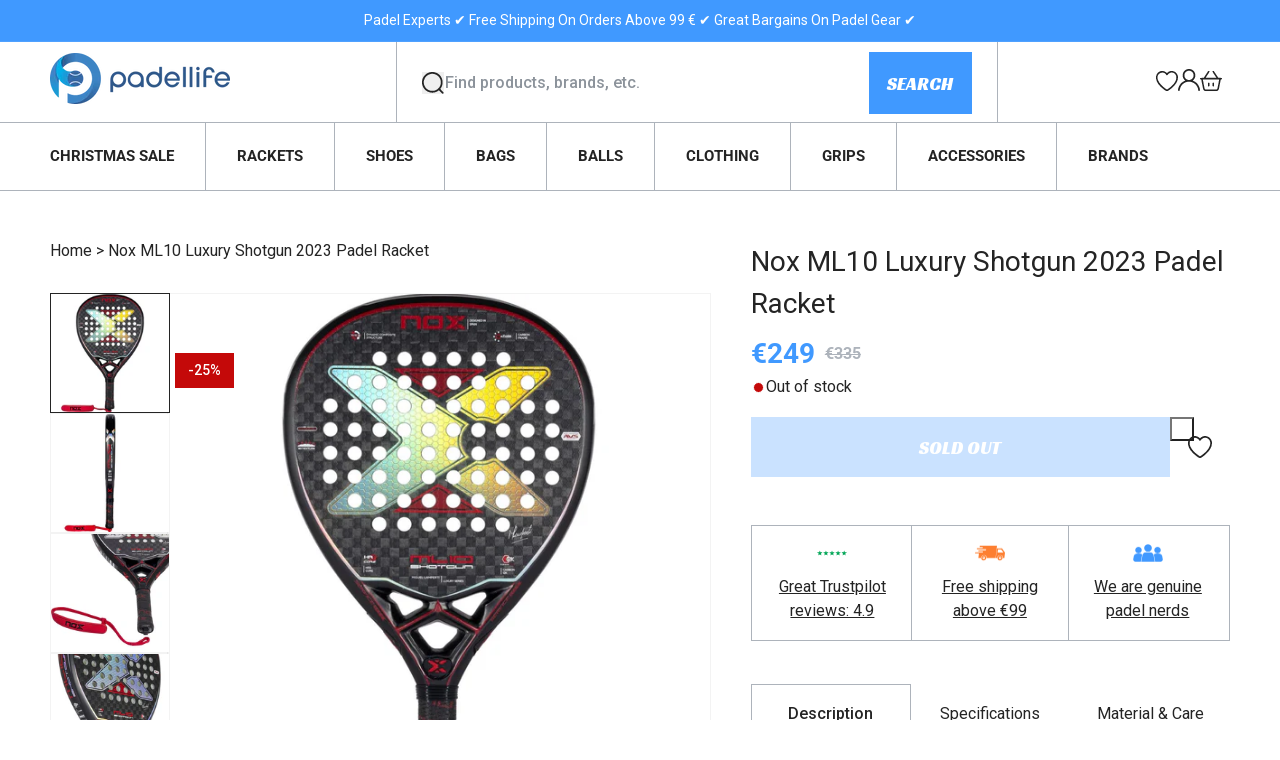

--- FILE ---
content_type: text/html; charset=utf-8
request_url: https://mypadellife.com/products/nox-ml10-luxury-shotgun-2023-padel-racket
body_size: 88850
content:
<!doctype html>
<html class="js" lang="en">
  <head>
    <meta charset="utf-8">
    <meta http-equiv="X-UA-Compatible" content="IE=edge">
    <meta name="viewport" content="width=device-width,initial-scale=1">
    <meta name="theme-color" content="">
    <link rel="canonical" href="https://mypadellife.com/products/nox-ml10-luxury-shotgun-2023-padel-racket"><link rel="icon" type="image/png" href="//mypadellife.com/cdn/shop/files/favicon_1bf54a85-8316-42fb-8a80-e091ef4ca884.png?crop=center&height=32&v=1740129063&width=32"><link rel="preconnect" href="https://fonts.shopifycdn.com" crossorigin><title>
      Nox ML10 Luxury Shotgun 2023 Padel Racket
 &ndash; Mypadellife.com</title>

    
      <meta name="description" content="Get ready. Point. Shoot. As if it were a rifle, the Nox ML10 Luxury Shotgun 2023 is designed to put the opponent under pressure by attacking and ultimately by smashing. The racket combines its diamond-shaped head, 12k carbon surface and HR3 EVA foam for a blast of impact that is characteristic of the Nox rackets develo">
    

    

<meta property="og:site_name" content="Mypadellife.com">
<meta property="og:url" content="https://mypadellife.com/products/nox-ml10-luxury-shotgun-2023-padel-racket">
<meta property="og:title" content="Nox ML10 Luxury Shotgun 2023 Padel Racket">
<meta property="og:type" content="product">
<meta property="og:description" content="Get ready. Point. Shoot. As if it were a rifle, the Nox ML10 Luxury Shotgun 2023 is designed to put the opponent under pressure by attacking and ultimately by smashing. The racket combines its diamond-shaped head, 12k carbon surface and HR3 EVA foam for a blast of impact that is characteristic of the Nox rackets develo"><meta property="og:image" content="http://mypadellife.com/cdn/shop/products/NoxML10Shotgun.jpg?v=1668004650">
  <meta property="og:image:secure_url" content="https://mypadellife.com/cdn/shop/products/NoxML10Shotgun.jpg?v=1668004650">
  <meta property="og:image:width" content="1518">
  <meta property="og:image:height" content="1519"><meta property="og:price:amount" content="249,00">
  <meta property="og:price:currency" content="EUR"><meta name="twitter:card" content="summary_large_image">
<meta name="twitter:title" content="Nox ML10 Luxury Shotgun 2023 Padel Racket">
<meta name="twitter:description" content="Get ready. Point. Shoot. As if it were a rifle, the Nox ML10 Luxury Shotgun 2023 is designed to put the opponent under pressure by attacking and ultimately by smashing. The racket combines its diamond-shaped head, 12k carbon surface and HR3 EVA foam for a blast of impact that is characteristic of the Nox rackets develo">


    
    <link rel="preconnect" href="https://fonts.googleapis.com">
    <link rel="preconnect" href="https://fonts.gstatic.com" crossorigin>
    <link href="https://fonts.googleapis.com/css2?family=Racing+Sans+One&family=Roboto:ital,wght@0,100;0,300;0,400;0,500;0,700;0,900;1,100;1,300;1,400;1,500;1,700;1,900&display=swap" rel="stylesheet">


    <script src="//mypadellife.com/cdn/shop/t/17/assets/constants.js?v=132983761750457495441739357173" defer="defer"></script>
    <script src="//mypadellife.com/cdn/shop/t/17/assets/pubsub.js?v=158357773527763999511739357167" defer="defer"></script>
    <script src="//mypadellife.com/cdn/shop/t/17/assets/global.js?v=84774570427424995381739357167" defer="defer"></script>
    <script src="//mypadellife.com/cdn/shop/t/17/assets/common.js?v=60120821678218594561741613880" defer="defer"></script><script src="//mypadellife.com/cdn/shop/t/17/assets/animations.js?v=88693664871331136111739357167" defer="defer"></script><script>window.performance && window.performance.mark && window.performance.mark('shopify.content_for_header.start');</script><meta name="facebook-domain-verification" content="1zzonug2odxfxdef3nun0mludc9lmd">
<meta name="google-site-verification" content="5QtdAEWS74oyGS0i3KeLBmhrmze-8CAAlSwv1ps9kYA">
<meta id="shopify-digital-wallet" name="shopify-digital-wallet" content="/60735258840/digital_wallets/dialog">
<meta name="shopify-checkout-api-token" content="8786a8f88b2f60144810e6f2f624f06c">
<link rel="alternate" hreflang="x-default" href="https://mypadellife.com/products/nox-ml10-luxury-shotgun-2023-padel-racket">
<link rel="alternate" hreflang="en-DE" href="https://mypadellife.com/products/nox-ml10-luxury-shotgun-2023-padel-racket">
<link rel="alternate" hreflang="de-DE" href="https://mypadellife.com/de/products/nox-ml10-luxury-shotgun-2023-padel-racket">
<link rel="alternate" type="application/json+oembed" href="https://mypadellife.com/products/nox-ml10-luxury-shotgun-2023-padel-racket.oembed">
<script async="async" src="/checkouts/internal/preloads.js?locale=en-DE"></script>
<link rel="preconnect" href="https://shop.app" crossorigin="anonymous">
<script async="async" src="https://shop.app/checkouts/internal/preloads.js?locale=en-DE&shop_id=60735258840" crossorigin="anonymous"></script>
<script id="apple-pay-shop-capabilities" type="application/json">{"shopId":60735258840,"countryCode":"DK","currencyCode":"EUR","merchantCapabilities":["supports3DS"],"merchantId":"gid:\/\/shopify\/Shop\/60735258840","merchantName":"Mypadellife.com","requiredBillingContactFields":["postalAddress","email","phone"],"requiredShippingContactFields":["postalAddress","email","phone"],"shippingType":"shipping","supportedNetworks":["visa","maestro","masterCard","amex"],"total":{"type":"pending","label":"Mypadellife.com","amount":"1.00"},"shopifyPaymentsEnabled":true,"supportsSubscriptions":true}</script>
<script id="shopify-features" type="application/json">{"accessToken":"8786a8f88b2f60144810e6f2f624f06c","betas":["rich-media-storefront-analytics"],"domain":"mypadellife.com","predictiveSearch":true,"shopId":60735258840,"locale":"en"}</script>
<script>var Shopify = Shopify || {};
Shopify.shop = "mypadellife-com.myshopify.com";
Shopify.locale = "en";
Shopify.currency = {"active":"EUR","rate":"1.0"};
Shopify.country = "DE";
Shopify.theme = {"name":"mypadellife\/main","id":178622202197,"schema_name":"Dawn","schema_version":"15.0.0","theme_store_id":null,"role":"main"};
Shopify.theme.handle = "null";
Shopify.theme.style = {"id":null,"handle":null};
Shopify.cdnHost = "mypadellife.com/cdn";
Shopify.routes = Shopify.routes || {};
Shopify.routes.root = "/";</script>
<script type="module">!function(o){(o.Shopify=o.Shopify||{}).modules=!0}(window);</script>
<script>!function(o){function n(){var o=[];function n(){o.push(Array.prototype.slice.apply(arguments))}return n.q=o,n}var t=o.Shopify=o.Shopify||{};t.loadFeatures=n(),t.autoloadFeatures=n()}(window);</script>
<script>
  window.ShopifyPay = window.ShopifyPay || {};
  window.ShopifyPay.apiHost = "shop.app\/pay";
  window.ShopifyPay.redirectState = null;
</script>
<script id="shop-js-analytics" type="application/json">{"pageType":"product"}</script>
<script defer="defer" async type="module" src="//mypadellife.com/cdn/shopifycloud/shop-js/modules/v2/client.init-shop-cart-sync_BT-GjEfc.en.esm.js"></script>
<script defer="defer" async type="module" src="//mypadellife.com/cdn/shopifycloud/shop-js/modules/v2/chunk.common_D58fp_Oc.esm.js"></script>
<script defer="defer" async type="module" src="//mypadellife.com/cdn/shopifycloud/shop-js/modules/v2/chunk.modal_xMitdFEc.esm.js"></script>
<script type="module">
  await import("//mypadellife.com/cdn/shopifycloud/shop-js/modules/v2/client.init-shop-cart-sync_BT-GjEfc.en.esm.js");
await import("//mypadellife.com/cdn/shopifycloud/shop-js/modules/v2/chunk.common_D58fp_Oc.esm.js");
await import("//mypadellife.com/cdn/shopifycloud/shop-js/modules/v2/chunk.modal_xMitdFEc.esm.js");

  window.Shopify.SignInWithShop?.initShopCartSync?.({"fedCMEnabled":true,"windoidEnabled":true});

</script>
<script>
  window.Shopify = window.Shopify || {};
  if (!window.Shopify.featureAssets) window.Shopify.featureAssets = {};
  window.Shopify.featureAssets['shop-js'] = {"shop-cart-sync":["modules/v2/client.shop-cart-sync_DZOKe7Ll.en.esm.js","modules/v2/chunk.common_D58fp_Oc.esm.js","modules/v2/chunk.modal_xMitdFEc.esm.js"],"init-fed-cm":["modules/v2/client.init-fed-cm_B6oLuCjv.en.esm.js","modules/v2/chunk.common_D58fp_Oc.esm.js","modules/v2/chunk.modal_xMitdFEc.esm.js"],"shop-cash-offers":["modules/v2/client.shop-cash-offers_D2sdYoxE.en.esm.js","modules/v2/chunk.common_D58fp_Oc.esm.js","modules/v2/chunk.modal_xMitdFEc.esm.js"],"shop-login-button":["modules/v2/client.shop-login-button_QeVjl5Y3.en.esm.js","modules/v2/chunk.common_D58fp_Oc.esm.js","modules/v2/chunk.modal_xMitdFEc.esm.js"],"pay-button":["modules/v2/client.pay-button_DXTOsIq6.en.esm.js","modules/v2/chunk.common_D58fp_Oc.esm.js","modules/v2/chunk.modal_xMitdFEc.esm.js"],"shop-button":["modules/v2/client.shop-button_DQZHx9pm.en.esm.js","modules/v2/chunk.common_D58fp_Oc.esm.js","modules/v2/chunk.modal_xMitdFEc.esm.js"],"avatar":["modules/v2/client.avatar_BTnouDA3.en.esm.js"],"init-windoid":["modules/v2/client.init-windoid_CR1B-cfM.en.esm.js","modules/v2/chunk.common_D58fp_Oc.esm.js","modules/v2/chunk.modal_xMitdFEc.esm.js"],"init-shop-for-new-customer-accounts":["modules/v2/client.init-shop-for-new-customer-accounts_C_vY_xzh.en.esm.js","modules/v2/client.shop-login-button_QeVjl5Y3.en.esm.js","modules/v2/chunk.common_D58fp_Oc.esm.js","modules/v2/chunk.modal_xMitdFEc.esm.js"],"init-shop-email-lookup-coordinator":["modules/v2/client.init-shop-email-lookup-coordinator_BI7n9ZSv.en.esm.js","modules/v2/chunk.common_D58fp_Oc.esm.js","modules/v2/chunk.modal_xMitdFEc.esm.js"],"init-shop-cart-sync":["modules/v2/client.init-shop-cart-sync_BT-GjEfc.en.esm.js","modules/v2/chunk.common_D58fp_Oc.esm.js","modules/v2/chunk.modal_xMitdFEc.esm.js"],"shop-toast-manager":["modules/v2/client.shop-toast-manager_DiYdP3xc.en.esm.js","modules/v2/chunk.common_D58fp_Oc.esm.js","modules/v2/chunk.modal_xMitdFEc.esm.js"],"init-customer-accounts":["modules/v2/client.init-customer-accounts_D9ZNqS-Q.en.esm.js","modules/v2/client.shop-login-button_QeVjl5Y3.en.esm.js","modules/v2/chunk.common_D58fp_Oc.esm.js","modules/v2/chunk.modal_xMitdFEc.esm.js"],"init-customer-accounts-sign-up":["modules/v2/client.init-customer-accounts-sign-up_iGw4briv.en.esm.js","modules/v2/client.shop-login-button_QeVjl5Y3.en.esm.js","modules/v2/chunk.common_D58fp_Oc.esm.js","modules/v2/chunk.modal_xMitdFEc.esm.js"],"shop-follow-button":["modules/v2/client.shop-follow-button_CqMgW2wH.en.esm.js","modules/v2/chunk.common_D58fp_Oc.esm.js","modules/v2/chunk.modal_xMitdFEc.esm.js"],"checkout-modal":["modules/v2/client.checkout-modal_xHeaAweL.en.esm.js","modules/v2/chunk.common_D58fp_Oc.esm.js","modules/v2/chunk.modal_xMitdFEc.esm.js"],"shop-login":["modules/v2/client.shop-login_D91U-Q7h.en.esm.js","modules/v2/chunk.common_D58fp_Oc.esm.js","modules/v2/chunk.modal_xMitdFEc.esm.js"],"lead-capture":["modules/v2/client.lead-capture_BJmE1dJe.en.esm.js","modules/v2/chunk.common_D58fp_Oc.esm.js","modules/v2/chunk.modal_xMitdFEc.esm.js"],"payment-terms":["modules/v2/client.payment-terms_Ci9AEqFq.en.esm.js","modules/v2/chunk.common_D58fp_Oc.esm.js","modules/v2/chunk.modal_xMitdFEc.esm.js"]};
</script>
<script>(function() {
  var isLoaded = false;
  function asyncLoad() {
    if (isLoaded) return;
    isLoaded = true;
    var urls = ["https:\/\/instafeed.nfcube.com\/cdn\/cecbf357b94de9f4cefa1f388447f161.js?shop=mypadellife-com.myshopify.com","https:\/\/cdn.logbase.io\/lb-upsell-wrapper.js?shop=mypadellife-com.myshopify.com","https:\/\/api.fastbundle.co\/scripts\/src.js?shop=mypadellife-com.myshopify.com","https:\/\/api.fastbundle.co\/scripts\/script_tag.js?shop=mypadellife-com.myshopify.com"];
    for (var i = 0; i < urls.length; i++) {
      var s = document.createElement('script');
      s.type = 'text/javascript';
      s.async = true;
      s.src = urls[i];
      var x = document.getElementsByTagName('script')[0];
      x.parentNode.insertBefore(s, x);
    }
  };
  if(window.attachEvent) {
    window.attachEvent('onload', asyncLoad);
  } else {
    window.addEventListener('load', asyncLoad, false);
  }
})();</script>
<script id="__st">var __st={"a":60735258840,"offset":3600,"reqid":"35b376c5-6dbb-4bb6-a317-2ad2bff124f8-1769374102","pageurl":"mypadellife.com\/products\/nox-ml10-luxury-shotgun-2023-padel-racket","u":"27c9989fa387","p":"product","rtyp":"product","rid":7879601160408};</script>
<script>window.ShopifyPaypalV4VisibilityTracking = true;</script>
<script id="captcha-bootstrap">!function(){'use strict';const t='contact',e='account',n='new_comment',o=[[t,t],['blogs',n],['comments',n],[t,'customer']],c=[[e,'customer_login'],[e,'guest_login'],[e,'recover_customer_password'],[e,'create_customer']],r=t=>t.map((([t,e])=>`form[action*='/${t}']:not([data-nocaptcha='true']) input[name='form_type'][value='${e}']`)).join(','),a=t=>()=>t?[...document.querySelectorAll(t)].map((t=>t.form)):[];function s(){const t=[...o],e=r(t);return a(e)}const i='password',u='form_key',d=['recaptcha-v3-token','g-recaptcha-response','h-captcha-response',i],f=()=>{try{return window.sessionStorage}catch{return}},m='__shopify_v',_=t=>t.elements[u];function p(t,e,n=!1){try{const o=window.sessionStorage,c=JSON.parse(o.getItem(e)),{data:r}=function(t){const{data:e,action:n}=t;return t[m]||n?{data:e,action:n}:{data:t,action:n}}(c);for(const[e,n]of Object.entries(r))t.elements[e]&&(t.elements[e].value=n);n&&o.removeItem(e)}catch(o){console.error('form repopulation failed',{error:o})}}const l='form_type',E='cptcha';function T(t){t.dataset[E]=!0}const w=window,h=w.document,L='Shopify',v='ce_forms',y='captcha';let A=!1;((t,e)=>{const n=(g='f06e6c50-85a8-45c8-87d0-21a2b65856fe',I='https://cdn.shopify.com/shopifycloud/storefront-forms-hcaptcha/ce_storefront_forms_captcha_hcaptcha.v1.5.2.iife.js',D={infoText:'Protected by hCaptcha',privacyText:'Privacy',termsText:'Terms'},(t,e,n)=>{const o=w[L][v],c=o.bindForm;if(c)return c(t,g,e,D).then(n);var r;o.q.push([[t,g,e,D],n]),r=I,A||(h.body.append(Object.assign(h.createElement('script'),{id:'captcha-provider',async:!0,src:r})),A=!0)});var g,I,D;w[L]=w[L]||{},w[L][v]=w[L][v]||{},w[L][v].q=[],w[L][y]=w[L][y]||{},w[L][y].protect=function(t,e){n(t,void 0,e),T(t)},Object.freeze(w[L][y]),function(t,e,n,w,h,L){const[v,y,A,g]=function(t,e,n){const i=e?o:[],u=t?c:[],d=[...i,...u],f=r(d),m=r(i),_=r(d.filter((([t,e])=>n.includes(e))));return[a(f),a(m),a(_),s()]}(w,h,L),I=t=>{const e=t.target;return e instanceof HTMLFormElement?e:e&&e.form},D=t=>v().includes(t);t.addEventListener('submit',(t=>{const e=I(t);if(!e)return;const n=D(e)&&!e.dataset.hcaptchaBound&&!e.dataset.recaptchaBound,o=_(e),c=g().includes(e)&&(!o||!o.value);(n||c)&&t.preventDefault(),c&&!n&&(function(t){try{if(!f())return;!function(t){const e=f();if(!e)return;const n=_(t);if(!n)return;const o=n.value;o&&e.removeItem(o)}(t);const e=Array.from(Array(32),(()=>Math.random().toString(36)[2])).join('');!function(t,e){_(t)||t.append(Object.assign(document.createElement('input'),{type:'hidden',name:u})),t.elements[u].value=e}(t,e),function(t,e){const n=f();if(!n)return;const o=[...t.querySelectorAll(`input[type='${i}']`)].map((({name:t})=>t)),c=[...d,...o],r={};for(const[a,s]of new FormData(t).entries())c.includes(a)||(r[a]=s);n.setItem(e,JSON.stringify({[m]:1,action:t.action,data:r}))}(t,e)}catch(e){console.error('failed to persist form',e)}}(e),e.submit())}));const S=(t,e)=>{t&&!t.dataset[E]&&(n(t,e.some((e=>e===t))),T(t))};for(const o of['focusin','change'])t.addEventListener(o,(t=>{const e=I(t);D(e)&&S(e,y())}));const B=e.get('form_key'),M=e.get(l),P=B&&M;t.addEventListener('DOMContentLoaded',(()=>{const t=y();if(P)for(const e of t)e.elements[l].value===M&&p(e,B);[...new Set([...A(),...v().filter((t=>'true'===t.dataset.shopifyCaptcha))])].forEach((e=>S(e,t)))}))}(h,new URLSearchParams(w.location.search),n,t,e,['guest_login'])})(!0,!0)}();</script>
<script integrity="sha256-4kQ18oKyAcykRKYeNunJcIwy7WH5gtpwJnB7kiuLZ1E=" data-source-attribution="shopify.loadfeatures" defer="defer" src="//mypadellife.com/cdn/shopifycloud/storefront/assets/storefront/load_feature-a0a9edcb.js" crossorigin="anonymous"></script>
<script crossorigin="anonymous" defer="defer" src="//mypadellife.com/cdn/shopifycloud/storefront/assets/shopify_pay/storefront-65b4c6d7.js?v=20250812"></script>
<script data-source-attribution="shopify.dynamic_checkout.dynamic.init">var Shopify=Shopify||{};Shopify.PaymentButton=Shopify.PaymentButton||{isStorefrontPortableWallets:!0,init:function(){window.Shopify.PaymentButton.init=function(){};var t=document.createElement("script");t.src="https://mypadellife.com/cdn/shopifycloud/portable-wallets/latest/portable-wallets.en.js",t.type="module",document.head.appendChild(t)}};
</script>
<script data-source-attribution="shopify.dynamic_checkout.buyer_consent">
  function portableWalletsHideBuyerConsent(e){var t=document.getElementById("shopify-buyer-consent"),n=document.getElementById("shopify-subscription-policy-button");t&&n&&(t.classList.add("hidden"),t.setAttribute("aria-hidden","true"),n.removeEventListener("click",e))}function portableWalletsShowBuyerConsent(e){var t=document.getElementById("shopify-buyer-consent"),n=document.getElementById("shopify-subscription-policy-button");t&&n&&(t.classList.remove("hidden"),t.removeAttribute("aria-hidden"),n.addEventListener("click",e))}window.Shopify?.PaymentButton&&(window.Shopify.PaymentButton.hideBuyerConsent=portableWalletsHideBuyerConsent,window.Shopify.PaymentButton.showBuyerConsent=portableWalletsShowBuyerConsent);
</script>
<script data-source-attribution="shopify.dynamic_checkout.cart.bootstrap">document.addEventListener("DOMContentLoaded",(function(){function t(){return document.querySelector("shopify-accelerated-checkout-cart, shopify-accelerated-checkout")}if(t())Shopify.PaymentButton.init();else{new MutationObserver((function(e,n){t()&&(Shopify.PaymentButton.init(),n.disconnect())})).observe(document.body,{childList:!0,subtree:!0})}}));
</script>
<link id="shopify-accelerated-checkout-styles" rel="stylesheet" media="screen" href="https://mypadellife.com/cdn/shopifycloud/portable-wallets/latest/accelerated-checkout-backwards-compat.css" crossorigin="anonymous">
<style id="shopify-accelerated-checkout-cart">
        #shopify-buyer-consent {
  margin-top: 1em;
  display: inline-block;
  width: 100%;
}

#shopify-buyer-consent.hidden {
  display: none;
}

#shopify-subscription-policy-button {
  background: none;
  border: none;
  padding: 0;
  text-decoration: underline;
  font-size: inherit;
  cursor: pointer;
}

#shopify-subscription-policy-button::before {
  box-shadow: none;
}

      </style>
<script id="sections-script" data-sections="header" defer="defer" src="//mypadellife.com/cdn/shop/t/17/compiled_assets/scripts.js?v=8350"></script>
<script>window.performance && window.performance.mark && window.performance.mark('shopify.content_for_header.end');</script>


    <style data-shopify>
      @font-face {
  font-family: Roboto;
  font-weight: 400;
  font-style: normal;
  font-display: swap;
  src: url("//mypadellife.com/cdn/fonts/roboto/roboto_n4.2019d890f07b1852f56ce63ba45b2db45d852cba.woff2") format("woff2"),
       url("//mypadellife.com/cdn/fonts/roboto/roboto_n4.238690e0007583582327135619c5f7971652fa9d.woff") format("woff");
}

      @font-face {
  font-family: Roboto;
  font-weight: 700;
  font-style: normal;
  font-display: swap;
  src: url("//mypadellife.com/cdn/fonts/roboto/roboto_n7.f38007a10afbbde8976c4056bfe890710d51dec2.woff2") format("woff2"),
       url("//mypadellife.com/cdn/fonts/roboto/roboto_n7.94bfdd3e80c7be00e128703d245c207769d763f9.woff") format("woff");
}

      @font-face {
  font-family: Roboto;
  font-weight: 400;
  font-style: italic;
  font-display: swap;
  src: url("//mypadellife.com/cdn/fonts/roboto/roboto_i4.57ce898ccda22ee84f49e6b57ae302250655e2d4.woff2") format("woff2"),
       url("//mypadellife.com/cdn/fonts/roboto/roboto_i4.b21f3bd061cbcb83b824ae8c7671a82587b264bf.woff") format("woff");
}

      @font-face {
  font-family: Roboto;
  font-weight: 700;
  font-style: italic;
  font-display: swap;
  src: url("//mypadellife.com/cdn/fonts/roboto/roboto_i7.7ccaf9410746f2c53340607c42c43f90a9005937.woff2") format("woff2"),
       url("//mypadellife.com/cdn/fonts/roboto/roboto_i7.49ec21cdd7148292bffea74c62c0df6e93551516.woff") format("woff");
}

      @font-face {
  font-family: Roboto;
  font-weight: 400;
  font-style: normal;
  font-display: swap;
  src: url("//mypadellife.com/cdn/fonts/roboto/roboto_n4.2019d890f07b1852f56ce63ba45b2db45d852cba.woff2") format("woff2"),
       url("//mypadellife.com/cdn/fonts/roboto/roboto_n4.238690e0007583582327135619c5f7971652fa9d.woff") format("woff");
}


      
        :root,
        .color-scheme-1 {
          --color-background: 255,255,255;
        
          --gradient-background: #ffffff;
        

        

        --color-foreground: 36,36,36;
        --color-background-contrast: 191,191,191;
        --color-shadow: 18,18,18;
        --color-button: 18,18,18;
        --color-button-text: 255,255,255;
        --color-secondary-button: 255,255,255;
        --color-secondary-button-text: 18,18,18;
        --color-link: 18,18,18;
        --color-badge-foreground: 36,36,36;
        --color-badge-background: 255,255,255;
        --color-badge-border: 36,36,36;
        --payment-terms-background-color: rgb(255 255 255);
      }
      
        
        .color-scheme-2 {
          --color-background: 223,225,231;
        
          --gradient-background: #dfe1e7;
        

        

        --color-foreground: 36,36,36;
        --color-background-contrast: 150,157,176;
        --color-shadow: 36,36,36;
        --color-button: 36,36,36;
        --color-button-text: 243,243,243;
        --color-secondary-button: 223,225,231;
        --color-secondary-button-text: 36,36,36;
        --color-link: 36,36,36;
        --color-badge-foreground: 36,36,36;
        --color-badge-background: 223,225,231;
        --color-badge-border: 36,36,36;
        --payment-terms-background-color: rgb(223 225 231);
      }
      
        
        .color-scheme-3 {
          --color-background: 246,247,250;
        
          --gradient-background: #f6f7fa;
        

        

        --color-foreground: 36,36,36;
        --color-background-contrast: 164,174,204;
        --color-shadow: 18,18,18;
        --color-button: 255,255,255;
        --color-button-text: 0,0,0;
        --color-secondary-button: 246,247,250;
        --color-secondary-button-text: 18,18,18;
        --color-link: 18,18,18;
        --color-badge-foreground: 36,36,36;
        --color-badge-background: 246,247,250;
        --color-badge-border: 36,36,36;
        --payment-terms-background-color: rgb(246 247 250);
      }
      
        
        .color-scheme-4 {
          --color-background: 36,36,36;
        
          --gradient-background: #242424;
        

        

        --color-foreground: 255,255,255;
        --color-background-contrast: 49,49,49;
        --color-shadow: 18,18,18;
        --color-button: 255,255,255;
        --color-button-text: 18,18,18;
        --color-secondary-button: 36,36,36;
        --color-secondary-button-text: 255,255,255;
        --color-link: 255,255,255;
        --color-badge-foreground: 255,255,255;
        --color-badge-background: 36,36,36;
        --color-badge-border: 255,255,255;
        --payment-terms-background-color: rgb(36 36 36);
      }
      
        
        .color-scheme-5 {
          --color-background: 64,153,255;
        
          --gradient-background: #4099ff;
        

        

        --color-foreground: 255,255,255;
        --color-background-contrast: 0,89,192;
        --color-shadow: 18,18,18;
        --color-button: 255,255,255;
        --color-button-text: 64,153,255;
        --color-secondary-button: 64,153,255;
        --color-secondary-button-text: 255,255,255;
        --color-link: 255,255,255;
        --color-badge-foreground: 255,255,255;
        --color-badge-background: 64,153,255;
        --color-badge-border: 255,255,255;
        --payment-terms-background-color: rgb(64 153 255);
      }
      

      body, .color-scheme-1, .color-scheme-2, .color-scheme-3, .color-scheme-4, .color-scheme-5 {
        color: rgba(var(--color-foreground), 1);
        background-color: rgb(var(--color-background));
      }

      :root {
        --font-body-family: Roboto, sans-serif;
        --font-body-style: normal;
        --font-body-weight: 400;
        --font-body-weight-bold: 700;

        --font-heading-family: Roboto, sans-serif;
        --font-heading-style: normal;
        --font-heading-weight: 400;

        --font-body-scale: 1.0;
        --font-heading-scale: 1.0;

        --media-padding: px;
        --media-border-opacity: 0.05;
        --media-border-width: 1px;
        --media-radius: 0px;
        --media-shadow-opacity: 0.0;
        --media-shadow-horizontal-offset: 0px;
        --media-shadow-vertical-offset: 4px;
        --media-shadow-blur-radius: 5px;
        --media-shadow-visible: 0;

        --page-width: 144rem;
        --page-width-margin: 0rem;

        --product-card-image-padding: 0.0rem;
        --product-card-corner-radius: 0.0rem;
        --product-card-text-alignment: left;
        --product-card-border-width: 0.0rem;
        --product-card-border-opacity: 0.1;
        --product-card-shadow-opacity: 0.0;
        --product-card-shadow-visible: 0;
        --product-card-shadow-horizontal-offset: 0.0rem;
        --product-card-shadow-vertical-offset: 0.4rem;
        --product-card-shadow-blur-radius: 0.5rem;

        --collection-card-image-padding: 0.0rem;
        --collection-card-corner-radius: 0.0rem;
        --collection-card-text-alignment: left;
        --collection-card-border-width: 0.0rem;
        --collection-card-border-opacity: 0.1;
        --collection-card-shadow-opacity: 0.0;
        --collection-card-shadow-visible: 0;
        --collection-card-shadow-horizontal-offset: 0.0rem;
        --collection-card-shadow-vertical-offset: 0.4rem;
        --collection-card-shadow-blur-radius: 0.5rem;

        --blog-card-image-padding: 0.0rem;
        --blog-card-corner-radius: 0.0rem;
        --blog-card-text-alignment: left;
        --blog-card-border-width: 0.0rem;
        --blog-card-border-opacity: 0.1;
        --blog-card-shadow-opacity: 0.0;
        --blog-card-shadow-visible: 0;
        --blog-card-shadow-horizontal-offset: 0.0rem;
        --blog-card-shadow-vertical-offset: 0.4rem;
        --blog-card-shadow-blur-radius: 0.5rem;

        --badge-corner-radius: 4.0rem;

        --popup-border-width: 1px;
        --popup-border-opacity: 0.1;
        --popup-corner-radius: 0px;
        --popup-shadow-opacity: 0.05;
        --popup-shadow-horizontal-offset: 0px;
        --popup-shadow-vertical-offset: 4px;
        --popup-shadow-blur-radius: 5px;

        --drawer-border-width: 1px;
        --drawer-border-opacity: 0.1;
        --drawer-shadow-opacity: 0.0;
        --drawer-shadow-horizontal-offset: 0px;
        --drawer-shadow-vertical-offset: 4px;
        --drawer-shadow-blur-radius: 5px;

        --spacing-sections-desktop: 0px;
        --spacing-sections-mobile: 0px;

        --grid-desktop-vertical-spacing: 30px;
        --grid-desktop-horizontal-spacing: 16px;
        --grid-mobile-vertical-spacing: 15px;
        --grid-mobile-horizontal-spacing: 8px;

        --text-boxes-border-opacity: 0.1;
        --text-boxes-border-width: 0px;
        --text-boxes-radius: 0px;
        --text-boxes-shadow-opacity: 0.0;
        --text-boxes-shadow-visible: 0;
        --text-boxes-shadow-horizontal-offset: 0px;
        --text-boxes-shadow-vertical-offset: 4px;
        --text-boxes-shadow-blur-radius: 5px;

        --buttons-radius: 0px;
        --buttons-radius-outset: 0px;
        --buttons-border-width: 1px;
        --buttons-border-opacity: 1.0;
        --buttons-shadow-opacity: 0.0;
        --buttons-shadow-visible: 0;
        --buttons-shadow-horizontal-offset: 0px;
        --buttons-shadow-vertical-offset: 4px;
        --buttons-shadow-blur-radius: 5px;
        --buttons-border-offset: 0px;

        --inputs-radius: 0px;
        --inputs-border-width: 1px;
        --inputs-border-opacity: 0.55;
        --inputs-shadow-opacity: 0.0;
        --inputs-shadow-horizontal-offset: 0px;
        --inputs-margin-offset: 0px;
        --inputs-shadow-vertical-offset: 4px;
        --inputs-shadow-blur-radius: 5px;
        --inputs-radius-outset: 0px;

        --variant-pills-radius: 0px;
        --variant-pills-border-width: 1px;
        --variant-pills-border-opacity: 0.55;
        --variant-pills-shadow-opacity: 0.0;
        --variant-pills-shadow-horizontal-offset: 0px;
        --variant-pills-shadow-vertical-offset: 4px;
        --variant-pills-shadow-blur-radius: 5px;
      }

      *,
      *::before,
      *::after {
        box-sizing: inherit;
      }

      html {
        box-sizing: border-box;
        font-size: calc(var(--font-body-scale) * 62.5%);
        height: 100%;
      }

      body {
        display: grid;
        grid-template-rows: auto auto 1fr auto;
        grid-template-columns: 100%;
        min-height: 100%;
        margin: 0;
        font-size: 1.4rem;
        line-height: 1.5;
        letter-spacing: 0;
        font-family: var(--font-body-family);
        font-style: var(--font-body-style);
        font-weight: var(--font-body-weight);
        scroll-behavior: smooth;
      }
      .st-atc-button {
        background-image: url(//mypadellife.com/cdn/shopifycloud/storefront/assets/no-image-100-2a702f30_small.gif);
      }

      @media screen and (min-width: 750px) {
        body {
          font-size: 1.6rem;
        }
      }
    </style>

    <link href="//mypadellife.com/cdn/shop/t/17/assets/base.css?v=142687111845029265571763622926" rel="stylesheet" type="text/css" media="all" />

      <link rel="preload" as="font" href="//mypadellife.com/cdn/fonts/roboto/roboto_n4.2019d890f07b1852f56ce63ba45b2db45d852cba.woff2" type="font/woff2" crossorigin>
      

      <link rel="preload" as="font" href="//mypadellife.com/cdn/fonts/roboto/roboto_n4.2019d890f07b1852f56ce63ba45b2db45d852cba.woff2" type="font/woff2" crossorigin>
      
<link href="//mypadellife.com/cdn/shop/t/17/assets/component-localization-form.css?v=178873742827393079691739357171" rel="stylesheet" type="text/css" media="all" />
      <script src="//mypadellife.com/cdn/shop/t/17/assets/localization-form.js?v=144176611646395275351739357170" defer="defer"></script><link
        rel="stylesheet"
        href="//mypadellife.com/cdn/shop/t/17/assets/component-predictive-search.css?v=161373841697100742891739357170"
        media="print"
        onload="this.media='all'"
      ><script>
      if (Shopify.designMode) {
        document.documentElement.classList.add('shopify-design-mode');
      }
    </script>
  <!-- BEGIN app block: shopify://apps/swishlist-simple-wishlist/blocks/wishlist_settings/bfcb80f2-f00d-42ae-909a-9f00c726327b --><style id="st-wishlist-custom-css">  </style><!-- BEGIN app snippet: wishlist_styles --><style> :root{ --st-add-icon-color: ; --st-added-icon-color: ; --st-loading-icon-color: ; --st-atc-button-border-radius: ; --st-atc-button-color: ; --st-atc-button-background-color: ; }  /* .st-wishlist-button, #st_wishlist_icons, .st-wishlist-details-button{ display: none; } */  #st_wishlist_icons { display: none; }  .st-wishlist-initialized .st-wishlist-button{ display: flex; }  .st-wishlist-loading-icon{ color: var(--st-loading-icon-color) }  .st-wishlist-button:not([data-type="details"]) .st-wishlist-icon{ color: var(--st-add-icon-color) }  .st-wishlist-button.st-is-added:not([data-type="details"]) .st-wishlist-icon{ color: var(--st-added-icon-color) }  .st-wishlist-button.st-is-loading:not([data-type="details"]) .st-wishlist-icon{ color: var(--st-loading-icon-color) }  .st-wishlist-initialized { .st-wishlist-details-button--header-icon, .st-wishlist-details-button { display: flex; } }  .st-initialized.st-wishlist-details-button--header-icon, .st-initialized.st-wishlist-details-button{ display: flex; }  .st-wishlist-details-button .st-wishlist-icon{ color: var(--icon-color); } </style>  <!-- END app snippet --><link rel="stylesheet" href="https://cdn.shopify.com/extensions/019bea33-d48d-7ce0-93f9-a929588b0427/arena-wishlist-389/assets/st_wl_styles.min.css" media="print" onload="this.media='all'" > <noscript><link href="//cdn.shopify.com/extensions/019bea33-d48d-7ce0-93f9-a929588b0427/arena-wishlist-389/assets/st_wl_styles.min.css" rel="stylesheet" type="text/css" media="all" /></noscript>               <template id="st_wishlist_template">  <!-- BEGIN app snippet: wishlist_drawer --> <div class="st-wishlist-details st-wishlist-details--drawer st-wishlist-details--right st-is-loading "> <div class="st-wishlist-details_overlay"><span></span></div>  <div class="st-wishlist-details_wrapper"> <div class="st-wishlist-details_header"> <div class="st-wishlist-details_title st-flex st-justify-between"> <div class="st-h3 h2">My Wishlist</div> <button class="st-close-button" aria-label="Close the wishlist drawer" title="Close the wishlist drawer" > X </button> </div><div class="st-wishlist-details_shares"><!-- BEGIN app snippet: wishlist_shares --><ul class="st-wishlist-shares st-list-style-none st-flex st-gap-20 st-justify-center" data-list=""> <li class="st-wishlist-share-item st-wishlist-share-item--facebook"> <button class="st-share-button" data-type="facebook" aria-label="Share on Facebook" title="Share on Facebook" > <svg class="st-icon" width="24px" height="24px" viewBox="0 0 24 24" enable-background="new 0 0 24 24" > <g><path fill="currentColor" d="M18.768,7.465H14.5V5.56c0-0.896,0.594-1.105,1.012-1.105s2.988,0,2.988,0V0.513L14.171,0.5C10.244,0.5,9.5,3.438,9.5,5.32 v2.145h-3v4h3c0,5.212,0,12,0,12h5c0,0,0-6.85,0-12h3.851L18.768,7.465z"></path></g> </svg> </button> </li> <li class="st-wishlist-share-item st-wishlist-share-item--pinterest"> <button class="st-share-button" data-type="pinterest" aria-label="Pin on Pinterest" title="Pin on Pinterest" > <svg class="st-icon" width="24px" height="24px" viewBox="0 0 24 24" enable-background="new 0 0 24 24" > <path fill="currentColor" d="M12.137,0.5C5.86,0.5,2.695,5,2.695,8.752c0,2.272,0.8 ,4.295,2.705,5.047c0.303,0.124,0.574,0.004,0.661-0.33 c0.062-0.231,0.206-0.816,0.271-1.061c0.088-0.331,0.055-0.446-0.19-0.736c-0.532-0.626-0.872-1.439-0.872-2.59 c0-3.339,2.498-6.328,6.505-6.328c3.548,0,5.497,2.168,5.497,5.063c0,3.809-1.687,7.024-4.189,7.024 c-1.382,0-2.416-1.142-2.085-2.545c0.397-1.675,1.167-3.479,1.167-4.688c0-1.081-0.58-1.983-1.782-1.983 c-1.413,0-2.548,1.461-2.548,3.42c0,1.247,0.422,2.09,0.422,2.09s-1.445,6.126-1.699,7.199c-0.505,2.137-0.076,4.756-0.04,5.02 c0.021,0.157,0.224,0.195,0.314,0.078c0.13-0.171,1.813-2.25,2.385-4.325c0.162-0.589,0.929-3.632,0.929-3.632 c0.459,0.876,1.801,1.646,3.228,1.646c4.247,0,7.128-3.871,7.128-9.053C20.5,4.15,17.182,0.5,12.137,0.5z"></path> </svg> </button> </li> <li class="st-wishlist-share-item st-wishlist-share-item--twitter"> <button class="st-share-button" data-type="twitter" aria-label="Tweet on Twitter" title="Tweet on Twitter" > <svg class="st-icon" width="24px" height="24px" xmlns="http://www.w3.org/2000/svg" viewBox="0 0 512 512" > <!--!Font Awesome Free 6.7.2 by @fontawesome - https://fontawesome.com License - https://fontawesome.com/license/free Copyright 2025 Fonticons, Inc.--> <path fill="currentColor" d="M389.2 48h70.6L305.6 224.2 487 464H345L233.7 318.6 106.5 464H35.8L200.7 275.5 26.8 48H172.4L272.9 180.9 389.2 48zM364.4 421.8h39.1L151.1 88h-42L364.4 421.8z"/> </svg> </button> </li> <li class="st-wishlist-share-item st-wishlist-share-item--whatsapp"> <button class="st-share-button" data-type="whatsapp" aria-label="Share on WhatsApp" title="Share on WhatsApp" > <svg class="st-icon" xmlns="http://www.w3.org/2000/svg" viewBox="0 0 448 512"> <path fill="currentColor" d="M380.9 97.1C339 55.1 283.2 32 223.9 32c-122.4 0-222 99.6-222 222 0 39.1 10.2 77.3 29.6 111L0 480l117.7-30.9c32.4 17.7 68.9 27 106.1 27h.1c122.3 0 224.1-99.6 224.1-222 0-59.3-25.2-115-67.1-157zm-157 341.6c-33.2 0-65.7-8.9-94-25.7l-6.7-4-69.8 18.3L72 359.2l-4.4-7c-18.5-29.4-28.2-63.3-28.2-98.2 0-101.7 82.8-184.5 184.6-184.5 49.3 0 95.6 19.2 130.4 54.1 34.8 34.9 56.2 81.2 56.1 130.5 0 101.8-84.9 184.6-186.6 184.6zm101.2-138.2c-5.5-2.8-32.8-16.2-37.9-18-5.1-1.9-8.8-2.8-12.5 2.8-3.7 5.6-14.3 18-17.6 21.8-3.2 3.7-6.5 4.2-12 1.4-32.6-16.3-54-29.1-75.5-66-5.7-9.8 5.7-9.1 16.3-30.3 1.8-3.7 .9-6.9-.5-9.7-1.4-2.8-12.5-30.1-17.1-41.2-4.5-10.8-9.1-9.3-12.5-9.5-3.2-.2-6.9-.2-10.6-.2-3.7 0-9.7 1.4-14.8 6.9-5.1 5.6-19.4 19-19.4 46.3 0 27.3 19.9 53.7 22.6 57.4 2.8 3.7 39.1 59.7 94.8 83.8 35.2 15.2 49 16.5 66.6 13.9 10.7-1.6 32.8-13.4 37.4-26.4 4.6-13 4.6-24.1 3.2-26.4-1.3-2.5-5-3.9-10.5-6.6z"/> </svg> </button> </li> <li class="st-wishlist-share-item st-wishlist-share-item--email"> <button class="st-share-button" data-type="email" aria-label="Share on Email" title="Share on Email" > <svg class="st-icon" width="24px" height="24px" viewBox="0 0 24 24" enable-background="new 0 0 24 24" > <path fill="currentColor" d="M22,4H2C0.897,4,0,4.897,0,6v12c0,1.103,0.897,2,2,2h20c1.103,0,2-0.897,2-2V6C24,4.897,23.103,4,22,4z M7.248,14.434 l-3.5,2C3.67,16.479,3.584,16.5,3.5,16.5c-0.174,0-0.342-0.09-0.435-0.252c-0.137-0.239-0.054-0.545,0.186-0.682l3.5-2 c0.24-0.137,0.545-0.054,0.682,0.186C7.571,13.992,7.488,14.297,7.248,14.434z M12,14.5c-0.094,0-0.189-0.026-0.271-0.08l-8.5-5.5 C2.997,8.77,2.93,8.46,3.081,8.229c0.15-0.23,0.459-0.298,0.691-0.147L12,13.405l8.229-5.324c0.232-0.15,0.542-0.084,0.691,0.147 c0.15,0.232,0.083,0.542-0.148,0.691l-8.5,5.5C12.189,14.474,12.095,14.5,12,14.5z M20.934,16.248 C20.842,16.41,20.673,16.5,20.5,16.5c-0.084,0-0.169-0.021-0.248-0.065l-3.5-2c-0.24-0.137-0.323-0.442-0.186-0.682 s0.443-0.322,0.682-0.186l3.5,2C20.988,15.703,21.071,16.009,20.934,16.248z"></path> </svg> </button> </li> <li class="st-wishlist-share-item st-wishlist-share-item--copy_link"> <button class="st-share-button" data-type="copy_link" aria-label="Copy to Clipboard" title="Copy to Clipboard" > <svg class="st-icon" width="24" height="24" viewBox="0 0 512 512"> <path fill="currentColor" d="M459.654,233.373l-90.531,90.5c-49.969,50-131.031,50-181,0c-7.875-7.844-14.031-16.688-19.438-25.813 l42.063-42.063c2-2.016,4.469-3.172,6.828-4.531c2.906,9.938,7.984,19.344,15.797,27.156c24.953,24.969,65.563,24.938,90.5,0 l90.5-90.5c24.969-24.969,24.969-65.563,0-90.516c-24.938-24.953-65.531-24.953-90.5,0l-32.188,32.219 c-26.109-10.172-54.25-12.906-81.641-8.891l68.578-68.578c50-49.984,131.031-49.984,181.031,0 C509.623,102.342,509.623,183.389,459.654,233.373z M220.326,382.186l-32.203,32.219c-24.953,24.938-65.563,24.938-90.516,0 c-24.953-24.969-24.953-65.563,0-90.531l90.516-90.5c24.969-24.969,65.547-24.969,90.5,0c7.797,7.797,12.875,17.203,15.813,27.125 c2.375-1.375,4.813-2.5,6.813-4.5l42.063-42.047c-5.375-9.156-11.563-17.969-19.438-25.828c-49.969-49.984-131.031-49.984-181.016,0 l-90.5,90.5c-49.984,50-49.984,131.031,0,181.031c49.984,49.969,131.031,49.969,181.016,0l68.594-68.594 C274.561,395.092,246.42,392.342,220.326,382.186z"></path> </svg> <span>Copied</span> </button> </li> </ul> <div class="st-email-options-popup-content"> <button class="st-email-options-popup-close-button"id="stEmailModalCloseButton">×</button>  <div class="st-email-options-popup-title">Choose email method</div>  <div class="st-email-options-popup-buttons"> <!-- Option 1: Mail Client --> <button class="st-email-options-popup-option-button" id="stEmailModalMailClientButton" aria-label="Email client" title="Email client"> <div class="st-email-options-popup-option-icon">@</div> <div class="st-email-options-popup-option-text"> <div class="st-email-options-popup-option-title">Mail Client</div> <div class="st-email-options-popup-option-description">Outlook, Apple Mail, Thunderbird</div> </div> </button>  <!-- Option 2: Gmail Web --> <button class="st-email-options-popup-option-button" id="stEmailModalGmailButton" aria-label="Gmail Web" title="Gmail Web"> <div class="st-email-options-popup-option-icon">G</div> <div class="st-email-options-popup-option-text"> <div class="st-email-options-popup-option-title">Gmail Web</div> <div class="st-email-options-popup-option-description">Open in browser</div> </div> </button>  <!-- Option 3: Outlook Web --> <button class="st-email-options-popup-option-button" id="stEmailModalOutlookButton" aria-label="Outlook Web" title="Outlook Web" > <div class="st-email-options-popup-option-icon">O</div> <div class="st-email-options-popup-option-text"> <div class="st-email-options-popup-option-title">Outlook Live Web</div> <div class="st-email-options-popup-option-description">Open Outlook Live web in browser</div> </div> </button>  <!-- Option 4: Copy link --> <button class="st-email-options-popup-option-button" id="stEmailModalCopyButton" aria-label="Copy shareable link" title="Copy shareable link"> <div class="st-email-options-popup-option-icon">C</div> <div class="st-email-options-popup-option-text"> <div class="st-email-options-popup-option-title" id="stEmailModalCopyTitle">Copy Link</div> <div class="st-email-options-popup-option-description">Copy shareable link</div> </div> </button> </div> </div>  <!-- END app snippet --></div></div>  <div class="st-wishlist-details_main"> <div class="st-wishlist-details_products st-js-products"></div> <div class="st-wishlist-details_products_total_price"> <span class="st-total-price-label">Total in Wishlist:</span> <span class="st-total-price-value">[totalPriceWishlist]</span> </div>  <div class="st-wishlist-details_loading"> <svg width="50" height="50"> <use xlink:href="#st_loading_icon"></use> </svg> </div> <div class="st-wishlist-details_empty st-text-center"> <p> <b>Love it? Add to your wishlist</b> </p> <p>Your favorites, all in one place. Shop quickly and easily with the wishlist feature!</p> </div> </div> <div class="st-wishlist-details_footer_buttons">  <button class="st-footer-button st-clear-wishlist-button">🧹 Clear Wishlist</button> </div><div class="st-wishlist-save-your-wishlist"> <span>Log in to keep it permanently and sync across devices.</span> </div></div> <template style="display: none;"> <!-- BEGIN app snippet: product_card --><st-product-card data-handle="[handle]" data-id="[id]" data-wishlist-id="[wishlistId]" data-variant-id="[variantId]" class="st-product-card st-product-card--drawer st-product-card--[viewMode]" > <div class="st-product-card_image"> <div class="st-image">[img]</div> </div>  <form action="/cart/add" class="st-product-card_form"> <input type="hidden" name="form_type" value="product"> <input type="hidden" name="quantity" value="[quantityRuleMin]">  <div class="st-product-card_group st-product-card_group--title"> <div class="st-product-card_vendor_title [vendorClass]"> <div class="st-product-card_vendor">[vendor]</div> <div class="st-product-card_title">[title]</div> </div>  <div class="st-product-card_options st-none"> <div class="st-pr"> <select name="id" data-product-id="[id]"></select> <svg width="20" height="20" viewBox="0 0 20 20" fill="none" xmlns="http://www.w3.org/2000/svg" > <path fill-rule="evenodd" clip-rule="evenodd" d="M10 12.9998C9.68524 12.9998 9.38885 12.8516 9.2 12.5998L6.20001 8.59976C5.97274 8.29674 5.93619 7.89133 6.10558 7.55254C6.27497 7.21376 6.62123 6.99976 7 6.99976H13C13.3788 6.99976 13.725 7.21376 13.8944 7.55254C14.0638 7.89133 14.0273 8.29674 13.8 8.59976L10.8 12.5998C10.6111 12.8516 10.3148 12.9998 10 12.9998Z" fill="black"/> </svg> </div> </div> </div>  <div class="st-product-card_group st-product-card_group--quantity"> <div class="st-product-card_quantity"> <p class="st-product-card_price st-js-price [priceFreeClass] [compareAtPriceClass]">[price]<span class="st-js-compare-at-price">[compareAtPrice]</span></p> <div class="st-quantity-widget st-none"> <button type="button" class="st-minus-button" aria-label="" > - </button> <input type="number" name="quantity" min="1" value="1"> <button type="button" class="st-plus-button" aria-label="" > + </button> </div> </div>  <button type="submit" class="st-atc-button"> <span>Add to Cart</span> <svg width="20" height="20"> <use xlink:href="#st_loading_icon"></use> </svg> </button> </div> </form>  <div class="st-product-card_actions st-pa st-js-actions"> <button class="st-delete-button st-flex st-justify-center st-align-center" aria-label="Delete" title="Delete" > <svg width="24" height="24" class="st-icon st-delete-icon"> <use xlink:href="#st_close_icon"></use> </svg> </button> </div>  <div class="st-product-card_loading"> <div></div> <svg width="50" height="50"> <use xlink:href="#st_loading_icon"></use> </svg> </div> </st-product-card>  <!-- END app snippet --> </template> </div>  <!-- END app snippet -->   <div id="wishlist_button"> <svg width="20" height="20" class="st-wishlist-icon"> <use xlink:href="#st_add_icon"></use> </svg> <span class="st-label">[label]</span> </div>  <div class="st-toast"> <div class="st-content"></div> <button class="st-close-button" aria-label="Close" title="Close">X</button> </div>  <div id="st_toast_error"> <div class="st-toast-error"> <span class="st-error-icon" role="img" aria-label="Error">🔴</span> <p class="st-message">[message]</p> </div> </div>  <div id="toast_product_message"> <div class="st-product-toast"> <div class="st-product-toast_content" data-src="[src]"> <div class="st-image"> [img] </div> </div> <div class="st-product-toast_title"> <p>[title]</p> <span>[message]</span> <p class="st-product-toast_sub-message">[subMessage]</p> </div> </div> </div><!-- BEGIN app snippet: create_wishlist_popup --><div class="st-popup st-popup--create-wishlist"> <div class="st-popup_overlay js-close"></div> <div class="st-popup_box"> <form action="" id="add-wishlist-form"> <header class="st-flex st-justify-between st-align-center"> <p class="st-m-0">Create new wishlist</p> <button type="button" class="st-close-button js-close" aria-label="" > X </button> </header>  <main> <label for="add_wishlist_input">Wishlist name</label> <div> <input type="text" required name="name" maxlength="30" id="add_wishlist_input" autocomplete="off" > </div> </main>  <footer> <button type="submit" class="st-add-wishlist-button"> <p class="st-p-0 st-m-0"> Create </p> <svg class="st-icon" width="20" height="20"> <use xlink:href="#st_loading_icon"></use> </svg> </button> </footer> </form> </div> </div>  <!-- END app snippet --><!-- BEGIN app snippet: manage_popup --><div class="st-popup st-popup--manage-wishlist"> <div class="st-popup_overlay js-close"></div> <div class="st-popup_box"> <header class="st-flex st-justify-between st-align-center"> <div class="st-h3 st-m-0"></div> <button type="button" class="st-close-button js-close" aria-label="Close this" title="Close this" > X </button> </header>  <main> <ul class="st-list-style-none st-m-0 st-p-0 js-container st-manage-wishhlists"> <li data-id="[id]" class="st-wishhlist-item"> <form> <div class="st-wishlist-item_input"> <input type="text" value="[name]" readonly required maxlength="30"> <span></span> </div> <div> <button class="st-edit-button" type="button"> <svg class="st-edit-icon" width="20" height="20" xmlns="http://www.w3.org/2000/svg"> <use xlink:href="#st_edit_icon" class="edit-icon"/> <use xlink:href="#st_loading_icon" class="loading-icon"/> <use xlink:href="#st_check_icon" class="check-icon"/> </svg> </button>  <button class="st-delete-button" type="button" aria-label="Delete this" title="Delete this"> <svg width="20" height="20" class="st-delete-icon" xmlns="http://www.w3.org/2000/svg" > <use xlink:href="#st_close_icon" class="delete-icon"/> <use xlink:href="#st_loading_icon" class="loading-icon"/> </svg> </button> </div> </form> </li> </ul> </main> </div> </div>  <!-- END app snippet --><!-- BEGIN app snippet: confirm_popup -->  <div class="st-popup st-popup--confirm"> <div class="st-popup_overlay"></div> <div class="st-popup_box"> <header class="st-text-center">  </header>  <main> <div class="message st-text-center"></div> </main>  <footer class="st-flex st-justify-center st-gap-20"> <button class="st-cancel-button"> confirm_popup.cancel </button> <button class="st-confirm-button"> confirm_popup.delete </button> </footer> </div> </div>  <!-- END app snippet --><!-- BEGIN app snippet: reminder_popup -->   <div class="st-popup st-popup--reminder"> <div class="popup-content"> <div class="popup-close-x"> <button>X</button> </div>  <header class="popup-header"> <div class="st-h3 header-title">Don't forget these picks!</div> </header>   <main> <div class="popup-body"> <div class="wishlist-item"> <div class="row-item"> <div class="product-image"> <img src="https://placehold.co/600x400" width="60" height="40" alt="Product" /> </div> <div class="product-info"> <div class="product-name">Awesome Product Name</div> <div class="buttons"> <button class="st-reminder-popup-btn-view"> View Details </button> <button class="st-reminder-popup-btn-view"> Add to cart </button> </div> </div> </div> </div> </div> </main> </div>  <style type="text/css"> .st-popup--reminder { position: fixed; top: 0; left: 0; width: 100%; height: 100%; display: flex; justify-content: center; align-items: center; background: transparent; border-radius: 12px; box-shadow: 0 4px 10px rgba(0,0,0,0.15); overflow: hidden; z-index: 2041996; display: none; } .st-popup--reminder.st-is-open { display: flex; }  .st-popup--reminder .wishlist-item { display: flex; flex-direction: column; justify-content: center; gap: 10px; }  .st-popup--reminder .popup-close-x { position: absolute; top: 0; right: 0; padding: 10px; }  .st-popup--reminder .popup-close-x button { background: transparent; border: none; font-size: 20px; font-weight: bold; color: #eee; transition: color 0.2s ease; }  .st-popup--reminder .popup-close-x button:hover { cursor: pointer; color: #000000; }  .st-popup--reminder .popup-content { position: relative; min-width: 500px; background-color: #fff; border-radius: 8px; border: 1px solid #ccc; box-shadow: 0 0 20px 5px #ff4d4d; }  .st-popup--reminder .popup-header { background: #f44336; padding: 10px 10px; border-radius: 8px; }  .st-popup--reminder .popup-header .header-title { color: #fff; font-size: 18px; font-weight: bold; text-align: center; margin: 0; }  .st-popup--reminder .popup-body { display: flex; flex-wrap: wrap; padding: 16px; align-items: center; gap: 16px; }  .popup-body .row-item { display: flex; align-items: center; gap: 15px; }  .popup-body .row-item .product-image { width: 120px; height: 120px; display: flex; justify-content: center; align-items: center; }  .popup-body .row-item .product-image img { width: 100%; border-radius: 8px; display: block; }  .popup-body .row-item .product-info { flex: 1; min-width: 250px; }  .popup-body .row-item .product-name { font-size: 16px; font-weight: bold; margin-bottom: 12px; }  .popup-body .row-item .buttons { display: flex; gap: 10px; flex-wrap: wrap; }  .popup-body .row-item .buttons button { flex: 1; padding: 10px 14px; border: none; border-radius: 8px; cursor: pointer; font-size: 14px; transition: background 0.2s ease; }  .popup-body .st-reminder-popup-btn-view, .popup-body .st-reminder-popup-btn-atc { background: #eee; }  .popup-body .st-reminder-popup-btn-view:hover, .popup-body .st-reminder-popup-btn-atc:hover { background: #ddd; }  /* Responsive: stack image + info on small screens */ @media (max-width: 480px) { .st-popup--reminder .popup-content { min-width: 90%; } .popup-body .wishlist-item { width: 100%; } .popup-body .row-item { flex-direction: column; } .popup-body .row-item .product-name { text-align: center; }  } </style> </div>  <!-- END app snippet --><!-- BEGIN app snippet: login_popup -->    <div class="st-popup st-popup--login"> <div class="popup-content"> <div class="popup-close-x"> <button>X</button> </div>  <header class="popup-header"> <div class="st-h3 header-title">Information</div> </header>   <main class="popup-body"> Please log in to your account before proceeding. </main> <footer class="popup-footer"> <button class="popup--button login-button" data-url="/account/login"> Login </button> <button class="popup--button close-button"> Close </button> </footer> </div>  <style type="text/css"> .st-popup--login { position: fixed; top: 0; left: 0; width: 100%; height: 100%; display: flex; justify-content: center; align-items: center; background: transparent; border-radius: 12px; box-shadow: 0 4px 10px rgba(0,0,0,0.15); overflow: hidden; z-index: 2041996; display: none; } .st-popup--login.st-is-open { display: flex; }  .st-popup--login .wishlist-item { display: flex; flex-direction: column; justify-content: center; gap: 10px; }  .st-popup--login .popup-close-x { position: absolute; top: 0; right: 0; padding: 10px; }  .st-popup--login .popup-close-x button { background: transparent; border: none; font-size: 20px; font-weight: bold; color: #AAAAAA; transition: color 0.2s ease; }  .st-popup--login .popup-close-x button:hover { cursor: pointer; color: #FFFFFF; }  .st-popup--login .popup-content { position: relative; min-width: 500px; background-color: #fff; border-radius: 8px; border: 1px solid #ccc; box-shadow: 0 0 20px 5px #000; }  .st-popup--login .popup-header { background: #000; padding: 10px 10px; border-radius: 8px; }  .st-popup--login .popup-header .header-title { color: #fff; font-size: 18px; font-weight: bold; text-align: center; margin: 0; }  .st-popup--login .popup-body { display: flex; flex-wrap: wrap; padding: 16px; align-items: center; gap: 16px; color: #000; }  .st-popup--login .popup-footer { display: flex; justify-content: center; align-items: center; padding: 16px; gap: 16px; color: #000; }  .st-popup--login .popup--button { background: #eee; padding: 10px 20px; border-radius: 5px; border: 1px solid #ccc; cursor: pointer; }  .st-popup--login .popup--button:hover { background: #ddd; }  /* Responsive: stack image + info on small screens */ @media (max-width: 480px) { .st-popup--login .popup-content { min-width: 90%; }  } </style> </div>  <!-- END app snippet --><!-- BEGIN app snippet: wishlist_select_popup --> <div class="st-popup st-popup--select-wishlist"> <div class="st-popup_overlay js-close"></div> <div class="st-popup_box"> <header class="st-flex st-justify-between st-align-center"> <div class="st-m-0 h2">popup.select_wishlist.title</div> <button type="button" class="st-close-button js-close" aria-label="Close this" title="Close this" > X </button> </header> <main> <ul class="st-list-style-none st-m-0 st-p-0 st-js-select-wishlist"> <li data-id="[id]"> <span class="st-wishlist-name">[name]</span> <div class="st-pr"> <svg height="20" width="20"> <use xlink:href="#st_check_icon" class="st-check-icon"/> <use xlink:href="#st_loading_icon" class="st-loading-icon"/> </svg> </div> </li> </ul> </main>  <footer class="st-flex st-justify-center st-gap-20"> <button class="st-add-wishlist-button">  </button> </footer> </div> </div>  <!-- END app snippet --><!-- BEGIN app snippet: details_button --><button class="st-wishlist-details-button" aria-label="Open Wishlist Details" title="Open Wishlist Details" data-type="floating" > <svg width="20" height="20" class="st-wishlist-icon"> <use xlink:href="#st_details_icon"></use> </svg> <span class="st-label st-none st-js-label">My Wishlist</span> <span class="st-number st-js-number st-none">0</span> </button>  <!-- END app snippet --> </template>   <script class="swishlist-script"> (() => { window.SWishlistConfiguration = { token: "eyJhbGciOiJIUzI1NiIsInR5cCI6IkpXVCJ9.eyJzaG9wIjoibXlwYWRlbGxpZmUtY29tLm15c2hvcGlmeS5jb20iLCJpYXQiOjE3MzI3MTY5MjZ9.Rx8UizD856lvxmNu7KxKTXs8dQttmmFXDVW2utMDx9g",currency: { currency: "EUR", moneyFormat: "€{{amount_with_comma_separator}}", moneyWithCurrencyFormat: "€{{amount_with_comma_separator}} EUR", }, routes: { root_url: "/", account_login_url: "/account/login", account_logout_url: "/account/logout", account_profile_url: "https://shopify.com/60735258840/account/profile?locale=en&region_country=DE", account_url: "/account", collections_url: "/collections", cart_url: "/cart", product_recommendations_url: "/recommendations/products", }, visibility: { showAddWishlistButton: true, } }; window.SWishlistThemesSettings = [{"id":"18879","storeId":4885,"themeId":"176934224213","settings":{"general":{"pages":{"wishlistDetails":"","shareWishlist":""},"redirectToPage":false,"customer":{"allowGuest":true},"icons":{"loading":{"type":"icon_5","custom":null,"color":"#000000"},"add":{"type":"icon_5","custom":null,"color":"#000000"},"added":{"type":"icon_3","custom":null,"color":"#000000"}},"sharing":{"socialList":[]}},"detailsButton":{"itemsCount":{"show":true,"color":{"hex":"#fff","alpha":1},"bgColor":{"hex":"#FF0001","alpha":1}},"type":"floating","selectorQueries":[],"afterClick":"redirect_to_page","showLabel":true,"styles":{"borderRadius":"25px","backgroundColor":"#000000","color":"#ffffff"},"placement":"bottom_right","icon":{"type":"icon_2","color":"#ffffff","custom":null}},"notificationPopup":{"placement":"left_top","duration":2000,"effect":{"type":""}},"productPage":{"insertType":"extension","buttonPosition":"beforebegin","wishlistButton":{"fullWidth":false,"showLabel":true,"icon":{"color":"#ffffff"},"styles":{"borderWidth":"4px","borderColor":"#000000","borderStyle":"inherit","borderRadius":"25px","backgroundColor":"#000000","color":"#ffffff"}}}},"version":"1.0.0","createdAt":"2025-03-10T07:33:30.727Z","updatedAt":"2025-03-10T07:36:16.030Z"},{"id":"13272","storeId":4885,"themeId":"176331653461","settings":{"general":{"pages":{"wishlistDetails":"","shareWishlist":""},"redirectToPage":true,"customer":{"allowGuest":true},"icons":{"loading":{"type":"icon_5","custom":null,"color":"#000000"},"add":{"type":"icon_2","custom":null,"color":"#000000"},"added":{"type":"icon_1","custom":null,"color":"#000000"}},"sharing":{"socialList":["facebook","twitter","pinterest","email","copy_link"]}},"detailsButton":{"itemsCount":{"show":false,"color":{"hex":"#fff","alpha":1},"bgColor":{"hex":"#FF0001","alpha":1}},"type":"floating","selectorQueries":[],"afterClick":"open_drawer","showLabel":true,"styles":{"borderRadius":"25px","backgroundColor":"#000000","color":"#ffffff"},"placement":"bottom_right","icon":{"type":"icon_2","color":"#ffffff","custom":null}},"notificationPopup":{"placement":"left_top","duration":2000,"effect":{"type":""}},"productPage":{"insertType":"extension","buttonPosition":"beforebegin","wishlistButton":{"fullWidth":false,"showLabel":true,"icon":{"color":"#ffffff"},"styles":{"borderWidth":"4px","borderColor":"#000000","borderStyle":"inherit","borderRadius":"25px","backgroundColor":"#000000","color":"#ffffff"}}}},"version":"1.0.0","createdAt":"2024-12-18T08:59:54.613Z","updatedAt":"2024-12-18T08:59:54.613Z"},{"id":"13133","storeId":4885,"themeId":"176245637461","settings":{"general":{"pages":{"wishlistDetails":"","shareWishlist":""},"redirectToPage":true,"customer":{"allowGuest":true},"icons":{"loading":{"type":"icon_5","custom":null,"color":"#000000"},"add":{"type":"icon_2","custom":null,"color":"#000000"},"added":{"type":"icon_1","custom":null,"color":"#000000"}},"sharing":{"socialList":["facebook","twitter","pinterest","email","copy_link"]}},"detailsButton":{"itemsCount":{"show":false,"color":{"hex":"#fff","alpha":1},"bgColor":{"hex":"#FF0001","alpha":1}},"type":"floating","selectorQueries":[],"afterClick":"open_drawer","showLabel":true,"styles":{"borderRadius":"25px","backgroundColor":"#000000","color":"#ffffff"},"placement":"bottom_right","icon":{"type":"icon_2","color":"#ffffff","custom":null}},"notificationPopup":{"placement":"left_top","duration":2000,"effect":{"type":""}},"productPage":{"insertType":"extension","buttonPosition":"beforebegin","wishlistButton":{"fullWidth":false,"showLabel":true,"icon":{"color":"#ffffff"},"styles":{"borderWidth":"4px","borderColor":"#000000","borderStyle":"inherit","borderRadius":"25px","backgroundColor":"#000000","color":"#ffffff"}}}},"version":"1.0.0","createdAt":"2024-12-16T07:49:25.615Z","updatedAt":"2024-12-16T07:49:25.615Z"},{"id":"11913","storeId":4885,"themeId":"175548105045","settings":{"general":{"pages":{"wishlistDetails":"","shareWishlist":""},"redirectToPage":true,"customer":{"allowGuest":true},"icons":{"loading":{"type":"icon_5","custom":null,"color":"#000000"},"add":{"type":"icon_2","custom":null,"color":"#000000"},"added":{"type":"icon_1","custom":null,"color":"#000000"}},"sharing":{"socialList":["facebook","twitter","pinterest","email","copy_link"]}},"detailsButton":{"itemsCount":{"show":false,"color":{"hex":"#fff","alpha":1},"bgColor":{"hex":"#FF0001","alpha":1}},"type":"floating","selectorQueries":[],"afterClick":"open_drawer","showLabel":true,"styles":{"borderRadius":"25px","backgroundColor":"#000000","color":"#ffffff"},"placement":"bottom_right","icon":{"type":"icon_2","color":"#ffffff","custom":null}},"notificationPopup":{"placement":"left_top","duration":2000,"effect":{"type":""}},"productPage":{"insertType":"extension","buttonPosition":"beforebegin","wishlistButton":{"fullWidth":false,"showLabel":true,"icon":{"color":"#ffffff"},"styles":{"borderWidth":"4px","borderColor":"#000000","borderStyle":"inherit","borderRadius":"25px","backgroundColor":"#000000","color":"#ffffff"}}}},"version":"1.0.0","createdAt":"2024-11-28T07:35:37.420Z","updatedAt":"2024-11-28T07:35:37.420Z"},{"id":"16452","storeId":4885,"themeId":"178478580053","settings":{"general":{"pages":{"wishlistDetails":"","shareWishlist":""},"redirectToPage":true,"customer":{"allowGuest":true},"icons":{"loading":{"type":"icon_5","custom":null,"color":"#000000"},"add":{"type":"icon_2","custom":null,"color":"#000000"},"added":{"type":"icon_1","custom":null,"color":"#000000"}},"sharing":{"socialList":["facebook","twitter","pinterest","email","copy_link"]}},"detailsButton":{"itemsCount":{"show":false,"color":{"hex":"#fff","alpha":1},"bgColor":{"hex":"#FF0001","alpha":1}},"type":"floating","selectorQueries":[],"afterClick":"open_drawer","showLabel":true,"styles":{"borderRadius":"25px","backgroundColor":"#000000","color":"#ffffff"},"placement":"bottom_right","icon":{"type":"icon_2","color":"#ffffff","custom":null}},"notificationPopup":{"placement":"left_top","duration":2000,"effect":{"type":""}},"productPage":{"insertType":"extension","buttonPosition":"beforebegin","wishlistButton":{"fullWidth":false,"showLabel":true,"icon":{"color":"#ffffff"},"styles":{"borderWidth":"4px","borderColor":"#000000","borderStyle":"inherit","borderRadius":"25px","backgroundColor":"#000000","color":"#ffffff"}}}},"version":"1.0.0","createdAt":"2025-02-07T14:32:58.535Z","updatedAt":"2025-02-07T14:32:58.535Z"},{"id":"11856","storeId":4885,"themeId":"175519138133","settings":{"general":{"pages":{"wishlistDetails":"wishlist","shareWishlist":""},"redirectToPage":false,"customer":{"allowGuest":true},"icons":{"loading":{"type":"icon_5","custom":null,"color":"#000000"},"add":{"type":"icon_5","custom":null,"color":"#242424"},"added":{"type":"icon_3","custom":null,"color":"#242424"}},"sharing":{"socialList":[]}},"detailsButton":{"itemsCount":{"show":true,"color":{"hex":"#fff","alpha":1},"bgColor":{"hex":"#00B67B","alpha":1}},"type":"header_icon","selectorQueries":[],"afterClick":"redirect_to_page","showLabel":false,"styles":{"borderRadius":"45px","backgroundColor":"#000000","color":"#ffffff"},"placement":"bottom_right","icon":{"type":"icon_5","color":"#242424","custom":null}},"notificationPopup":{"placement":"left_top","duration":2000,"effect":{"type":""}},"productPage":{"insertType":"extension","buttonPosition":"afterend","wishlistButton":{"fullWidth":false,"showLabel":false,"icon":{"color":"#242424"},"styles":{"borderWidth":"1px","borderColor":"#ADB3BB","borderStyle":"solid","borderRadius":"0px","backgroundColor":"#ffffff","color":"#ffffff"}}}},"version":"1.0.0","createdAt":"2024-11-27T14:18:03.176Z","updatedAt":"2025-01-21T15:47:23.138Z"},{"id":"16807","storeId":4885,"themeId":"178622202197","settings":{"general":{"pages":{"wishlistDetails":"wishlist","shareWishlist":""},"redirectToPage":false,"customer":{"allowGuest":true},"icons":{"loading":{"type":"icon_5","custom":null,"color":"#000000"},"add":{"type":"icon_5","custom":null,"color":"#000000"},"added":{"type":"icon_3","custom":null,"color":"#000000"}},"sharing":{"socialList":[]}},"detailsButton":{"itemsCount":{"show":true,"color":{"hex":"#fff","alpha":1},"bgColor":{"hex":"#00B67B","alpha":1}},"type":"header_icon","selectorQueries":[],"afterClick":"redirect_to_page","showLabel":true,"styles":{"borderRadius":"25px","backgroundColor":"#000000","color":"#ffffff"},"placement":"bottom_right","icon":{"type":"icon_5","color":"#242424","custom":null}},"notificationPopup":{"placement":"left_top","duration":2000,"effect":{"type":""}},"productPage":{"insertType":"extension","buttonPosition":"beforebegin","wishlistButton":{"fullWidth":false,"showLabel":false,"icon":{"color":"#242424"},"styles":{"borderWidth":"1px","borderColor":"#ADB3BB","borderStyle":"solid","borderRadius":"0px","backgroundColor":"#ffffff","color":"#ffffff"}}}},"version":"1.0.0","createdAt":"2025-02-12T10:46:28.371Z","updatedAt":"2025-03-24T14:32:47.526Z"}]; window.SWishlistLocalesInfo = [{"name":"Afrikaans","locale":"af","version":1},{"name":"Akan","locale":"ak","version":1},{"name":"Amharic","locale":"am","version":1},{"name":"Arabic","locale":"ar","version":1},{"name":"Assamese","locale":"as","version":1},{"name":"Azerbaijani","locale":"az","version":1},{"name":"Belarusian","locale":"be","version":1},{"name":"Bulgarian","locale":"bg","version":1},{"name":"Bambara","locale":"bm","version":1},{"name":"Bangla","locale":"bn","version":1},{"name":"Tibetan","locale":"bo","version":1},{"name":"Breton","locale":"br","version":1},{"name":"Bosnian","locale":"bs","version":1},{"name":"Catalan","locale":"ca","version":1},{"name":"Chechen","locale":"ce","version":1},{"name":"Central Kurdish","locale":"ckb","version":1},{"name":"Czech","locale":"cs","version":1},{"name":"Welsh","locale":"cy","version":1},{"name":"Danish","locale":"da","version":1},{"name":"German","locale":"de","version":1},{"name":"Dzongkha","locale":"dz","version":1},{"name":"Ewe","locale":"ee","version":1},{"name":"Greek","locale":"el","version":1},{"name":"English","locale":"en","version":1},{"name":"Esperanto","locale":"eo","version":1},{"name":"Spanish","locale":"es","version":1},{"name":"Estonian","locale":"et","version":1},{"name":"Basque","locale":"eu","version":1},{"name":"Persian","locale":"fa","version":1},{"name":"Fulah","locale":"ff","version":1},{"name":"Finnish","locale":"fi","version":1},{"name":"Filipino","locale":"fil","version":1},{"name":"Faroese","locale":"fo","version":1},{"name":"French","locale":"fr","version":1},{"name":"Western Frisian","locale":"fy","version":1},{"name":"Irish","locale":"ga","version":1},{"name":"Scottish Gaelic","locale":"gd","version":1},{"name":"Galician","locale":"gl","version":1},{"name":"Gujarati","locale":"gu","version":1},{"name":"Manx","locale":"gv","version":1},{"name":"Hausa","locale":"ha","version":1},{"name":"Hebrew","locale":"he","version":1},{"name":"Hindi","locale":"hi","version":1},{"name":"Croatian","locale":"hr","version":1},{"name":"Hungarian","locale":"hu","version":1},{"name":"Armenian","locale":"hy","version":1},{"name":"Interlingua","locale":"ia","version":1},{"name":"Indonesian","locale":"id","version":1},{"name":"Igbo","locale":"ig","version":1},{"name":"Sichuan Yi","locale":"ii","version":1},{"name":"Icelandic","locale":"is","version":1},{"name":"Italian","locale":"it","version":1},{"name":"Japanese","locale":"ja","version":1},{"name":"Javanese","locale":"jv","version":1},{"name":"Georgian","locale":"ka","version":1},{"name":"Kikuyu","locale":"ki","version":1},{"name":"Kazakh","locale":"kk","version":1},{"name":"Kalaallisut","locale":"kl","version":1},{"name":"Khmer","locale":"km","version":1},{"name":"Kannada","locale":"kn","version":1},{"name":"Korean","locale":"ko","version":1},{"name":"Kashmiri","locale":"ks","version":1},{"name":"Kurdish","locale":"ku","version":1},{"name":"Cornish","locale":"kw","version":1},{"name":"Kyrgyz","locale":"ky","version":1},{"name":"Luxembourgish","locale":"lb","version":1},{"name":"Ganda","locale":"lg","version":1},{"name":"Lingala","locale":"ln","version":1},{"name":"Lao","locale":"lo","version":1},{"name":"Lithuanian","locale":"lt","version":1},{"name":"Luba-Katanga","locale":"lu","version":1},{"name":"Latvian","locale":"lv","version":1},{"name":"Malagasy","locale":"mg","version":1},{"name":"Māori","locale":"mi","version":1},{"name":"Macedonian","locale":"mk","version":1},{"name":"Malayalam","locale":"ml","version":1},{"name":"Mongolian","locale":"mn","version":1},{"name":"Marathi","locale":"mr","version":1},{"name":"Malay","locale":"ms","version":1},{"name":"Maltese","locale":"mt","version":1},{"name":"Burmese","locale":"my","version":1},{"name":"Norwegian (Bokmål)","locale":"nb","version":1},{"name":"North Ndebele","locale":"nd","version":1},{"name":"Nepali","locale":"ne","version":1},{"name":"Dutch","locale":"nl","version":1},{"name":"Norwegian Nynorsk","locale":"nn","version":1},{"name":"Norwegian","locale":"no","version":1},{"name":"Oromo","locale":"om","version":1},{"name":"Odia","locale":"or","version":1},{"name":"Ossetic","locale":"os","version":1},{"name":"Punjabi","locale":"pa","version":1},{"name":"Polish","locale":"pl","version":1},{"name":"Pashto","locale":"ps","version":1},{"name":"Portuguese (Brazil)","locale":"pt-BR","version":1},{"name":"Portuguese (Portugal)","locale":"pt-PT","version":1},{"name":"Quechua","locale":"qu","version":1},{"name":"Romansh","locale":"rm","version":1},{"name":"Rundi","locale":"rn","version":1},{"name":"Romanian","locale":"ro","version":1},{"name":"Russian","locale":"ru","version":1},{"name":"Kinyarwanda","locale":"rw","version":1},{"name":"Sanskrit","locale":"sa","version":1},{"name":"Sardinian","locale":"sc","version":1},{"name":"Sindhi","locale":"sd","version":1},{"name":"Northern Sami","locale":"se","version":1},{"name":"Sango","locale":"sg","version":1},{"name":"Sinhala","locale":"si","version":1},{"name":"Slovak","locale":"sk","version":1},{"name":"Slovenian","locale":"sl","version":1},{"name":"Shona","locale":"sn","version":1},{"name":"Somali","locale":"so","version":1},{"name":"Albanian","locale":"sq","version":1},{"name":"Serbian","locale":"sr","version":1},{"name":"Sundanese","locale":"su","version":1},{"name":"Swedish","locale":"sv","version":1},{"name":"Swahili","locale":"sw","version":1},{"name":"Tamil","locale":"ta","version":1},{"name":"Telugu","locale":"te","version":1},{"name":"Tajik","locale":"tg","version":1},{"name":"Thai","locale":"th","version":1},{"name":"Tigrinya","locale":"ti","version":1},{"name":"Turkmen","locale":"tk","version":1},{"name":"Tongan","locale":"to","version":1},{"name":"Turkish","locale":"tr","version":1},{"name":"Tatar","locale":"tt","version":1},{"name":"Uyghur","locale":"ug","version":1},{"name":"Ukrainian","locale":"uk","version":1},{"name":"Urdu","locale":"ur","version":1},{"name":"Uzbek","locale":"uz","version":1},{"name":"Vietnamese","locale":"vi","version":1},{"name":"Wolof","locale":"wo","version":1},{"name":"Xhosa","locale":"xh","version":1},{"name":"Yiddish","locale":"yi","version":1},{"name":"Yoruba","locale":"yo","version":1},{"name":"Chinese (Simplified)","locale":"zh-CN","version":1},{"name":"Chinese (Traditional)","locale":"zh-TW","version":1},{"name":"Zulu","locale":"zu","version":1}]; const planValue = { type: "free", st_app_plan: "free" }; planValue.isFreePlan = planValue.st_app_plan === "free"; planValue.isBasicPlan = planValue.st_app_plan === "basic"; planValue.isPremiumPlan = planValue.st_app_plan === "premium";  Object.defineProperty(SWishlistConfiguration, "plan", { value: planValue, writable: false, configurable: false, }); Object.freeze(SWishlistConfiguration.plan);  window.SWishlistProductJSON = {"id":7879601160408,"title":"Nox ML10 Luxury Shotgun 2023 Padel Racket","handle":"nox-ml10-luxury-shotgun-2023-padel-racket","description":"\u003cp data-mce-fragment=\"1\"\u003eGet ready. Point. Shoot. \u003cbr\u003e\u003c\/p\u003e\n\u003cp data-mce-fragment=\"1\"\u003eAs if it were a rifle, the Nox ML10 Luxury Shotgun 2023 is designed to put the opponent under pressure by attacking and ultimately by smashing. The racket combines its diamond-shaped head, 12k carbon surface and HR3 EVA foam for a blast of impact that is characteristic of the Nox rackets developed in collaboration with Miguel Lamperti, also known as \"The White Rifle of Bahia\". \u003cbr\u003e\u003c\/p\u003e\n\u003cp data-mce-fragment=\"1\"\u003eNox has implemented shock-absorbing technology into the racket to reduce stress on your arm and elbow, while Dynamic Composite Structure technology provides a more consistent contact with the ball regardless of where you hit the ball on the racket's rough surface. Designed in black, silver and red colors.\u003cbr\u003e\u003c\/p\u003e\n\u003cp data-mce-fragment=\"1\"\u003eWeight: 360-375 grams\u003c\/p\u003e\n\u003ch2 data-mce-fragment=\"1\"\u003eApplied Technologies in\u003cspan data-mce-fragment=\"1\"\u003e Nox ML10 Luxury Shotgun 2023 Padel Racket\u003c\/span\u003e\n\u003c\/h2\u003e\n\u003ch4 data-mce-fragment=\"1\"\u003eHR3 Black EVA\u003c\/h4\u003e\n\u003cp data-mce-fragment=\"1\"\u003eThe core of the racket is constructed with a black HR3-EVA foam. The foam has a high density and memory effect that provides greater power in your stroke.\u003c\/p\u003e\n\u003ch4 data-mce-fragment=\"1\"\u003eCarbon Frame\u003c\/h4\u003e\n\u003cp data-mce-fragment=\"1\"\u003eThe frame is made of carbon for greater rigidity and durability.\u003c\/p\u003e\n\u003ch4 data-mce-fragment=\"1\"\u003eDynamic Composite Structure\u003c\/h4\u003e\n\u003cp data-mce-fragment=\"1\"\u003eUsing a dynamic structure in the racket's frame, Nox ensures that the difference is minimized when you hit the ball off centre in the racket compared to when you hit in the sweetspot. This gives you a more consistent feel wherever you hit the ball.\u003c\/p\u003e\n\u003ch4 data-mce-fragment=\"1\"\u003e12k Carbon\u003c\/h4\u003e\n\u003cp data-mce-fragment=\"1\"\u003eWith 12k carbon you get maximum stiffness and power from the racket frame. \u003cbr data-mce-fragment=\"1\"\u003e\u003c\/p\u003e\n\u003ch4 data-mce-fragment=\"1\"\u003eRough Surface\u003c\/h4\u003e\n\u003cp data-mce-fragment=\"1\"\u003eThe rough surface is made from pre-moulded plastic and ensures you a good feel with the ball and more effective shots.\u003c\/p\u003e\n\u003ch4 data-mce-fragment=\"1\"\u003eSmart Strap\u003c\/h4\u003e\n\u003cp data-mce-fragment=\"1\"\u003eThe strap is adjustable and can be replaced as needed without removing the bottom cap.\u003c\/p\u003e\n\u003ch4 data-mce-fragment=\"1\"\u003eDiversize Grip\u003c\/h4\u003e\n\u003cp data-mce-fragment=\"1\"\u003eExtended racket handle for improved grip.\u003c\/p\u003e\n\u003ch4 data-mce-fragment=\"1\"\u003eAVS Antivibration System\u003c\/h4\u003e\n\u003cspan data-mce-fragment=\"1\"\u003eReduction of vibrations caused by strokes outside the sweetspot.\u003c\/span\u003e","published_at":"2022-11-09T17:01:56+01:00","created_at":"2022-11-09T15:37:28+01:00","vendor":"Nox","type":"Racket","tags":["Luxury","ML10","Nov22","T Feb23_Sw_Fi","TMITA Sep23","TMNL Aug23","TMNL Aug23_2"],"price":24900,"price_min":24900,"price_max":24900,"available":false,"price_varies":false,"compare_at_price":33500,"compare_at_price_min":33500,"compare_at_price_max":33500,"compare_at_price_varies":false,"variants":[{"id":43488366952664,"title":"Default Title","option1":"Default Title","option2":null,"option3":null,"sku":"2052","requires_shipping":true,"taxable":true,"featured_image":null,"available":false,"name":"Nox ML10 Luxury Shotgun 2023 Padel Racket","public_title":null,"options":["Default Title"],"price":24900,"weight":0,"compare_at_price":33500,"inventory_management":"shopify","barcode":"8436603192491","requires_selling_plan":false,"selling_plan_allocations":[],"quantity_rule":{"min":1,"max":null,"increment":1}}],"images":["\/\/mypadellife.com\/cdn\/shop\/products\/NoxML10Shotgun.jpg?v=1668004650","\/\/mypadellife.com\/cdn\/shop\/products\/NoxML10Shotgun2.jpg?v=1668004651","\/\/mypadellife.com\/cdn\/shop\/products\/NoxML10Shotgun6.jpg?v=1668004650","\/\/mypadellife.com\/cdn\/shop\/products\/NoxML10Shotgun5.jpg?v=1668004651","\/\/mypadellife.com\/cdn\/shop\/products\/NoxML10Shotgun4.jpg?v=1668004651","\/\/mypadellife.com\/cdn\/shop\/products\/NoxML10Shotgun3.jpg?v=1668004650","\/\/mypadellife.com\/cdn\/shop\/products\/NoxML10Shotgun1.jpg?v=1668004651"],"featured_image":"\/\/mypadellife.com\/cdn\/shop\/products\/NoxML10Shotgun.jpg?v=1668004650","options":["Title"],"media":[{"alt":null,"id":31176266449112,"position":1,"preview_image":{"aspect_ratio":0.999,"height":1519,"width":1518,"src":"\/\/mypadellife.com\/cdn\/shop\/products\/NoxML10Shotgun.jpg?v=1668004650"},"aspect_ratio":0.999,"height":1519,"media_type":"image","src":"\/\/mypadellife.com\/cdn\/shop\/products\/NoxML10Shotgun.jpg?v=1668004650","width":1518},{"alt":null,"id":31176266481880,"position":2,"preview_image":{"aspect_ratio":0.997,"height":1522,"width":1517,"src":"\/\/mypadellife.com\/cdn\/shop\/products\/NoxML10Shotgun2.jpg?v=1668004651"},"aspect_ratio":0.997,"height":1522,"media_type":"image","src":"\/\/mypadellife.com\/cdn\/shop\/products\/NoxML10Shotgun2.jpg?v=1668004651","width":1517},{"alt":null,"id":31176266514648,"position":3,"preview_image":{"aspect_ratio":1.002,"height":1518,"width":1521,"src":"\/\/mypadellife.com\/cdn\/shop\/products\/NoxML10Shotgun6.jpg?v=1668004650"},"aspect_ratio":1.002,"height":1518,"media_type":"image","src":"\/\/mypadellife.com\/cdn\/shop\/products\/NoxML10Shotgun6.jpg?v=1668004650","width":1521},{"alt":null,"id":31176266547416,"position":4,"preview_image":{"aspect_ratio":0.999,"height":1521,"width":1519,"src":"\/\/mypadellife.com\/cdn\/shop\/products\/NoxML10Shotgun5.jpg?v=1668004651"},"aspect_ratio":0.999,"height":1521,"media_type":"image","src":"\/\/mypadellife.com\/cdn\/shop\/products\/NoxML10Shotgun5.jpg?v=1668004651","width":1519},{"alt":null,"id":31176266580184,"position":5,"preview_image":{"aspect_ratio":1.0,"height":1516,"width":1516,"src":"\/\/mypadellife.com\/cdn\/shop\/products\/NoxML10Shotgun4.jpg?v=1668004651"},"aspect_ratio":1.0,"height":1516,"media_type":"image","src":"\/\/mypadellife.com\/cdn\/shop\/products\/NoxML10Shotgun4.jpg?v=1668004651","width":1516},{"alt":null,"id":31176266612952,"position":6,"preview_image":{"aspect_ratio":1.002,"height":1517,"width":1520,"src":"\/\/mypadellife.com\/cdn\/shop\/products\/NoxML10Shotgun3.jpg?v=1668004650"},"aspect_ratio":1.002,"height":1517,"media_type":"image","src":"\/\/mypadellife.com\/cdn\/shop\/products\/NoxML10Shotgun3.jpg?v=1668004650","width":1520},{"alt":null,"id":31176266645720,"position":7,"preview_image":{"aspect_ratio":0.999,"height":1520,"width":1518,"src":"\/\/mypadellife.com\/cdn\/shop\/products\/NoxML10Shotgun1.jpg?v=1668004651"},"aspect_ratio":0.999,"height":1520,"media_type":"image","src":"\/\/mypadellife.com\/cdn\/shop\/products\/NoxML10Shotgun1.jpg?v=1668004651","width":1518}],"requires_selling_plan":false,"selling_plan_groups":[],"content":"\u003cp data-mce-fragment=\"1\"\u003eGet ready. Point. Shoot. \u003cbr\u003e\u003c\/p\u003e\n\u003cp data-mce-fragment=\"1\"\u003eAs if it were a rifle, the Nox ML10 Luxury Shotgun 2023 is designed to put the opponent under pressure by attacking and ultimately by smashing. The racket combines its diamond-shaped head, 12k carbon surface and HR3 EVA foam for a blast of impact that is characteristic of the Nox rackets developed in collaboration with Miguel Lamperti, also known as \"The White Rifle of Bahia\". \u003cbr\u003e\u003c\/p\u003e\n\u003cp data-mce-fragment=\"1\"\u003eNox has implemented shock-absorbing technology into the racket to reduce stress on your arm and elbow, while Dynamic Composite Structure technology provides a more consistent contact with the ball regardless of where you hit the ball on the racket's rough surface. Designed in black, silver and red colors.\u003cbr\u003e\u003c\/p\u003e\n\u003cp data-mce-fragment=\"1\"\u003eWeight: 360-375 grams\u003c\/p\u003e\n\u003ch2 data-mce-fragment=\"1\"\u003eApplied Technologies in\u003cspan data-mce-fragment=\"1\"\u003e Nox ML10 Luxury Shotgun 2023 Padel Racket\u003c\/span\u003e\n\u003c\/h2\u003e\n\u003ch4 data-mce-fragment=\"1\"\u003eHR3 Black EVA\u003c\/h4\u003e\n\u003cp data-mce-fragment=\"1\"\u003eThe core of the racket is constructed with a black HR3-EVA foam. The foam has a high density and memory effect that provides greater power in your stroke.\u003c\/p\u003e\n\u003ch4 data-mce-fragment=\"1\"\u003eCarbon Frame\u003c\/h4\u003e\n\u003cp data-mce-fragment=\"1\"\u003eThe frame is made of carbon for greater rigidity and durability.\u003c\/p\u003e\n\u003ch4 data-mce-fragment=\"1\"\u003eDynamic Composite Structure\u003c\/h4\u003e\n\u003cp data-mce-fragment=\"1\"\u003eUsing a dynamic structure in the racket's frame, Nox ensures that the difference is minimized when you hit the ball off centre in the racket compared to when you hit in the sweetspot. This gives you a more consistent feel wherever you hit the ball.\u003c\/p\u003e\n\u003ch4 data-mce-fragment=\"1\"\u003e12k Carbon\u003c\/h4\u003e\n\u003cp data-mce-fragment=\"1\"\u003eWith 12k carbon you get maximum stiffness and power from the racket frame. \u003cbr data-mce-fragment=\"1\"\u003e\u003c\/p\u003e\n\u003ch4 data-mce-fragment=\"1\"\u003eRough Surface\u003c\/h4\u003e\n\u003cp data-mce-fragment=\"1\"\u003eThe rough surface is made from pre-moulded plastic and ensures you a good feel with the ball and more effective shots.\u003c\/p\u003e\n\u003ch4 data-mce-fragment=\"1\"\u003eSmart Strap\u003c\/h4\u003e\n\u003cp data-mce-fragment=\"1\"\u003eThe strap is adjustable and can be replaced as needed without removing the bottom cap.\u003c\/p\u003e\n\u003ch4 data-mce-fragment=\"1\"\u003eDiversize Grip\u003c\/h4\u003e\n\u003cp data-mce-fragment=\"1\"\u003eExtended racket handle for improved grip.\u003c\/p\u003e\n\u003ch4 data-mce-fragment=\"1\"\u003eAVS Antivibration System\u003c\/h4\u003e\n\u003cspan data-mce-fragment=\"1\"\u003eReduction of vibrations caused by strokes outside the sweetspot.\u003c\/span\u003e"};  window.SWishlistStrings = { locale: "en", version: 1, isPrimary: true, accessibility: { detailsButton: "Open Wishlist Details", }, shareSocialContent: "Check out some of my favorite things {{link}}", toast: { errors: { requiredLogin: "Please login to continue - <a href='/account/login'>Login</a>", requiredLoginWithoutLink: "", noProductsToShare: "No Products to share" }, success:{ add: "Added to Wishlist successfully" }, productAdded: "Added to Wishlist successfully", productDeleted: "Deleted from Wishlist successfully", productAddedCartSuccess: "Added to cart successfully", productAddedCartFailed: "Failed to add to cart", loginToKeepAndAccessWishlist: "Log in to keep your wishlist and access it anytime.", }, productCard: { buttons: { moreDetails: "More Details", addToCart: "Add to Cart", outOfStock: "Out of Stock", } }, productPage: { wishlistButton: { add: "Add to Wishlist", added: "Added to Wishlist", } }, reminderPopup: { title: "Don't forget these picks!", viewDetailsButton: "View Details", addToCartButton: "Add to cart", notificationMessage: "Items in your wishlist are ready for you - don't miss out!", } };  })(); </script> <script src="https://cdn.shopify.com/extensions/019bea33-d48d-7ce0-93f9-a929588b0427/arena-wishlist-389/assets/st-wishlist-icons.js" defer></script> <script src="https://cdn.shopify.com/extensions/019bea33-d48d-7ce0-93f9-a929588b0427/arena-wishlist-389/assets/st-wishlist.js" defer></script>    <!-- END app block --><script src="https://cdn.shopify.com/extensions/019b7cd0-6587-73c3-9937-bcc2249fa2c4/lb-upsell-227/assets/lb-selleasy.js" type="text/javascript" defer="defer"></script>
<link href="https://cdn.shopify.com/extensions/019b5a94-a328-79ac-9b0a-d9abe0913c8c/bitbybit-google-signin-136/assets/app.css" rel="stylesheet" type="text/css" media="all">
<link href="https://cdn.shopify.com/extensions/019be676-a3e2-7f80-a970-dfd284e09496/sbisa-shopify-app-136/assets/app-embed-block.css" rel="stylesheet" type="text/css" media="all">
<link href="https://monorail-edge.shopifysvc.com" rel="dns-prefetch">
<script>(function(){if ("sendBeacon" in navigator && "performance" in window) {try {var session_token_from_headers = performance.getEntriesByType('navigation')[0].serverTiming.find(x => x.name == '_s').description;} catch {var session_token_from_headers = undefined;}var session_cookie_matches = document.cookie.match(/_shopify_s=([^;]*)/);var session_token_from_cookie = session_cookie_matches && session_cookie_matches.length === 2 ? session_cookie_matches[1] : "";var session_token = session_token_from_headers || session_token_from_cookie || "";function handle_abandonment_event(e) {var entries = performance.getEntries().filter(function(entry) {return /monorail-edge.shopifysvc.com/.test(entry.name);});if (!window.abandonment_tracked && entries.length === 0) {window.abandonment_tracked = true;var currentMs = Date.now();var navigation_start = performance.timing.navigationStart;var payload = {shop_id: 60735258840,url: window.location.href,navigation_start,duration: currentMs - navigation_start,session_token,page_type: "product"};window.navigator.sendBeacon("https://monorail-edge.shopifysvc.com/v1/produce", JSON.stringify({schema_id: "online_store_buyer_site_abandonment/1.1",payload: payload,metadata: {event_created_at_ms: currentMs,event_sent_at_ms: currentMs}}));}}window.addEventListener('pagehide', handle_abandonment_event);}}());</script>
<script id="web-pixels-manager-setup">(function e(e,d,r,n,o){if(void 0===o&&(o={}),!Boolean(null===(a=null===(i=window.Shopify)||void 0===i?void 0:i.analytics)||void 0===a?void 0:a.replayQueue)){var i,a;window.Shopify=window.Shopify||{};var t=window.Shopify;t.analytics=t.analytics||{};var s=t.analytics;s.replayQueue=[],s.publish=function(e,d,r){return s.replayQueue.push([e,d,r]),!0};try{self.performance.mark("wpm:start")}catch(e){}var l=function(){var e={modern:/Edge?\/(1{2}[4-9]|1[2-9]\d|[2-9]\d{2}|\d{4,})\.\d+(\.\d+|)|Firefox\/(1{2}[4-9]|1[2-9]\d|[2-9]\d{2}|\d{4,})\.\d+(\.\d+|)|Chrom(ium|e)\/(9{2}|\d{3,})\.\d+(\.\d+|)|(Maci|X1{2}).+ Version\/(15\.\d+|(1[6-9]|[2-9]\d|\d{3,})\.\d+)([,.]\d+|)( \(\w+\)|)( Mobile\/\w+|) Safari\/|Chrome.+OPR\/(9{2}|\d{3,})\.\d+\.\d+|(CPU[ +]OS|iPhone[ +]OS|CPU[ +]iPhone|CPU IPhone OS|CPU iPad OS)[ +]+(15[._]\d+|(1[6-9]|[2-9]\d|\d{3,})[._]\d+)([._]\d+|)|Android:?[ /-](13[3-9]|1[4-9]\d|[2-9]\d{2}|\d{4,})(\.\d+|)(\.\d+|)|Android.+Firefox\/(13[5-9]|1[4-9]\d|[2-9]\d{2}|\d{4,})\.\d+(\.\d+|)|Android.+Chrom(ium|e)\/(13[3-9]|1[4-9]\d|[2-9]\d{2}|\d{4,})\.\d+(\.\d+|)|SamsungBrowser\/([2-9]\d|\d{3,})\.\d+/,legacy:/Edge?\/(1[6-9]|[2-9]\d|\d{3,})\.\d+(\.\d+|)|Firefox\/(5[4-9]|[6-9]\d|\d{3,})\.\d+(\.\d+|)|Chrom(ium|e)\/(5[1-9]|[6-9]\d|\d{3,})\.\d+(\.\d+|)([\d.]+$|.*Safari\/(?![\d.]+ Edge\/[\d.]+$))|(Maci|X1{2}).+ Version\/(10\.\d+|(1[1-9]|[2-9]\d|\d{3,})\.\d+)([,.]\d+|)( \(\w+\)|)( Mobile\/\w+|) Safari\/|Chrome.+OPR\/(3[89]|[4-9]\d|\d{3,})\.\d+\.\d+|(CPU[ +]OS|iPhone[ +]OS|CPU[ +]iPhone|CPU IPhone OS|CPU iPad OS)[ +]+(10[._]\d+|(1[1-9]|[2-9]\d|\d{3,})[._]\d+)([._]\d+|)|Android:?[ /-](13[3-9]|1[4-9]\d|[2-9]\d{2}|\d{4,})(\.\d+|)(\.\d+|)|Mobile Safari.+OPR\/([89]\d|\d{3,})\.\d+\.\d+|Android.+Firefox\/(13[5-9]|1[4-9]\d|[2-9]\d{2}|\d{4,})\.\d+(\.\d+|)|Android.+Chrom(ium|e)\/(13[3-9]|1[4-9]\d|[2-9]\d{2}|\d{4,})\.\d+(\.\d+|)|Android.+(UC? ?Browser|UCWEB|U3)[ /]?(15\.([5-9]|\d{2,})|(1[6-9]|[2-9]\d|\d{3,})\.\d+)\.\d+|SamsungBrowser\/(5\.\d+|([6-9]|\d{2,})\.\d+)|Android.+MQ{2}Browser\/(14(\.(9|\d{2,})|)|(1[5-9]|[2-9]\d|\d{3,})(\.\d+|))(\.\d+|)|K[Aa][Ii]OS\/(3\.\d+|([4-9]|\d{2,})\.\d+)(\.\d+|)/},d=e.modern,r=e.legacy,n=navigator.userAgent;return n.match(d)?"modern":n.match(r)?"legacy":"unknown"}(),u="modern"===l?"modern":"legacy",c=(null!=n?n:{modern:"",legacy:""})[u],f=function(e){return[e.baseUrl,"/wpm","/b",e.hashVersion,"modern"===e.buildTarget?"m":"l",".js"].join("")}({baseUrl:d,hashVersion:r,buildTarget:u}),m=function(e){var d=e.version,r=e.bundleTarget,n=e.surface,o=e.pageUrl,i=e.monorailEndpoint;return{emit:function(e){var a=e.status,t=e.errorMsg,s=(new Date).getTime(),l=JSON.stringify({metadata:{event_sent_at_ms:s},events:[{schema_id:"web_pixels_manager_load/3.1",payload:{version:d,bundle_target:r,page_url:o,status:a,surface:n,error_msg:t},metadata:{event_created_at_ms:s}}]});if(!i)return console&&console.warn&&console.warn("[Web Pixels Manager] No Monorail endpoint provided, skipping logging."),!1;try{return self.navigator.sendBeacon.bind(self.navigator)(i,l)}catch(e){}var u=new XMLHttpRequest;try{return u.open("POST",i,!0),u.setRequestHeader("Content-Type","text/plain"),u.send(l),!0}catch(e){return console&&console.warn&&console.warn("[Web Pixels Manager] Got an unhandled error while logging to Monorail."),!1}}}}({version:r,bundleTarget:l,surface:e.surface,pageUrl:self.location.href,monorailEndpoint:e.monorailEndpoint});try{o.browserTarget=l,function(e){var d=e.src,r=e.async,n=void 0===r||r,o=e.onload,i=e.onerror,a=e.sri,t=e.scriptDataAttributes,s=void 0===t?{}:t,l=document.createElement("script"),u=document.querySelector("head"),c=document.querySelector("body");if(l.async=n,l.src=d,a&&(l.integrity=a,l.crossOrigin="anonymous"),s)for(var f in s)if(Object.prototype.hasOwnProperty.call(s,f))try{l.dataset[f]=s[f]}catch(e){}if(o&&l.addEventListener("load",o),i&&l.addEventListener("error",i),u)u.appendChild(l);else{if(!c)throw new Error("Did not find a head or body element to append the script");c.appendChild(l)}}({src:f,async:!0,onload:function(){if(!function(){var e,d;return Boolean(null===(d=null===(e=window.Shopify)||void 0===e?void 0:e.analytics)||void 0===d?void 0:d.initialized)}()){var d=window.webPixelsManager.init(e)||void 0;if(d){var r=window.Shopify.analytics;r.replayQueue.forEach((function(e){var r=e[0],n=e[1],o=e[2];d.publishCustomEvent(r,n,o)})),r.replayQueue=[],r.publish=d.publishCustomEvent,r.visitor=d.visitor,r.initialized=!0}}},onerror:function(){return m.emit({status:"failed",errorMsg:"".concat(f," has failed to load")})},sri:function(e){var d=/^sha384-[A-Za-z0-9+/=]+$/;return"string"==typeof e&&d.test(e)}(c)?c:"",scriptDataAttributes:o}),m.emit({status:"loading"})}catch(e){m.emit({status:"failed",errorMsg:(null==e?void 0:e.message)||"Unknown error"})}}})({shopId: 60735258840,storefrontBaseUrl: "https://mypadellife.com",extensionsBaseUrl: "https://extensions.shopifycdn.com/cdn/shopifycloud/web-pixels-manager",monorailEndpoint: "https://monorail-edge.shopifysvc.com/unstable/produce_batch",surface: "storefront-renderer",enabledBetaFlags: ["2dca8a86"],webPixelsConfigList: [{"id":"1555530069","configuration":"{\"accountID\":\"selleasy-metrics-track\"}","eventPayloadVersion":"v1","runtimeContext":"STRICT","scriptVersion":"5aac1f99a8ca74af74cea751ede503d2","type":"APP","apiClientId":5519923,"privacyPurposes":[],"dataSharingAdjustments":{"protectedCustomerApprovalScopes":["read_customer_email","read_customer_name","read_customer_personal_data"]}},{"id":"1072988501","configuration":"{\"config\":\"{\\\"pixel_id\\\":\\\"G-RDQYNNS9JZ\\\",\\\"target_country\\\":\\\"ES\\\",\\\"gtag_events\\\":[{\\\"type\\\":\\\"search\\\",\\\"action_label\\\":[\\\"G-RDQYNNS9JZ\\\",\\\"AW-10857205802\\\/UcdqCN_mpuoYEKqgj7ko\\\"]},{\\\"type\\\":\\\"begin_checkout\\\",\\\"action_label\\\":[\\\"G-RDQYNNS9JZ\\\",\\\"AW-10857205802\\\/CKp9COXmpuoYEKqgj7ko\\\"]},{\\\"type\\\":\\\"view_item\\\",\\\"action_label\\\":[\\\"G-RDQYNNS9JZ\\\",\\\"AW-10857205802\\\/nuqWCNzmpuoYEKqgj7ko\\\",\\\"MC-YW4JYZ4WGV\\\"]},{\\\"type\\\":\\\"purchase\\\",\\\"action_label\\\":[\\\"G-RDQYNNS9JZ\\\",\\\"AW-10857205802\\\/DwMdCNbmpuoYEKqgj7ko\\\",\\\"MC-YW4JYZ4WGV\\\"]},{\\\"type\\\":\\\"page_view\\\",\\\"action_label\\\":[\\\"G-RDQYNNS9JZ\\\",\\\"AW-10857205802\\\/5X1ECNnmpuoYEKqgj7ko\\\",\\\"MC-YW4JYZ4WGV\\\"]},{\\\"type\\\":\\\"add_payment_info\\\",\\\"action_label\\\":[\\\"G-RDQYNNS9JZ\\\",\\\"AW-10857205802\\\/-c3TCOjmpuoYEKqgj7ko\\\"]},{\\\"type\\\":\\\"add_to_cart\\\",\\\"action_label\\\":[\\\"G-RDQYNNS9JZ\\\",\\\"AW-10857205802\\\/tBb2COLmpuoYEKqgj7ko\\\"]}],\\\"enable_monitoring_mode\\\":false}\"}","eventPayloadVersion":"v1","runtimeContext":"OPEN","scriptVersion":"b2a88bafab3e21179ed38636efcd8a93","type":"APP","apiClientId":1780363,"privacyPurposes":[],"dataSharingAdjustments":{"protectedCustomerApprovalScopes":["read_customer_address","read_customer_email","read_customer_name","read_customer_personal_data","read_customer_phone"]}},{"id":"292979029","configuration":"{\"pixel_id\":\"1254620538384218\",\"pixel_type\":\"facebook_pixel\",\"metaapp_system_user_token\":\"-\"}","eventPayloadVersion":"v1","runtimeContext":"OPEN","scriptVersion":"ca16bc87fe92b6042fbaa3acc2fbdaa6","type":"APP","apiClientId":2329312,"privacyPurposes":["ANALYTICS","MARKETING","SALE_OF_DATA"],"dataSharingAdjustments":{"protectedCustomerApprovalScopes":["read_customer_address","read_customer_email","read_customer_name","read_customer_personal_data","read_customer_phone"]}},{"id":"shopify-app-pixel","configuration":"{}","eventPayloadVersion":"v1","runtimeContext":"STRICT","scriptVersion":"0450","apiClientId":"shopify-pixel","type":"APP","privacyPurposes":["ANALYTICS","MARKETING"]},{"id":"shopify-custom-pixel","eventPayloadVersion":"v1","runtimeContext":"LAX","scriptVersion":"0450","apiClientId":"shopify-pixel","type":"CUSTOM","privacyPurposes":["ANALYTICS","MARKETING"]}],isMerchantRequest: false,initData: {"shop":{"name":"Mypadellife.com","paymentSettings":{"currencyCode":"EUR"},"myshopifyDomain":"mypadellife-com.myshopify.com","countryCode":"DK","storefrontUrl":"https:\/\/mypadellife.com"},"customer":null,"cart":null,"checkout":null,"productVariants":[{"price":{"amount":249.0,"currencyCode":"EUR"},"product":{"title":"Nox ML10 Luxury Shotgun 2023 Padel Racket","vendor":"Nox","id":"7879601160408","untranslatedTitle":"Nox ML10 Luxury Shotgun 2023 Padel Racket","url":"\/products\/nox-ml10-luxury-shotgun-2023-padel-racket","type":"Racket"},"id":"43488366952664","image":{"src":"\/\/mypadellife.com\/cdn\/shop\/products\/NoxML10Shotgun.jpg?v=1668004650"},"sku":"2052","title":"Default Title","untranslatedTitle":"Default Title"}],"purchasingCompany":null},},"https://mypadellife.com/cdn","fcfee988w5aeb613cpc8e4bc33m6693e112",{"modern":"","legacy":""},{"shopId":"60735258840","storefrontBaseUrl":"https:\/\/mypadellife.com","extensionBaseUrl":"https:\/\/extensions.shopifycdn.com\/cdn\/shopifycloud\/web-pixels-manager","surface":"storefront-renderer","enabledBetaFlags":"[\"2dca8a86\"]","isMerchantRequest":"false","hashVersion":"fcfee988w5aeb613cpc8e4bc33m6693e112","publish":"custom","events":"[[\"page_viewed\",{}],[\"product_viewed\",{\"productVariant\":{\"price\":{\"amount\":249.0,\"currencyCode\":\"EUR\"},\"product\":{\"title\":\"Nox ML10 Luxury Shotgun 2023 Padel Racket\",\"vendor\":\"Nox\",\"id\":\"7879601160408\",\"untranslatedTitle\":\"Nox ML10 Luxury Shotgun 2023 Padel Racket\",\"url\":\"\/products\/nox-ml10-luxury-shotgun-2023-padel-racket\",\"type\":\"Racket\"},\"id\":\"43488366952664\",\"image\":{\"src\":\"\/\/mypadellife.com\/cdn\/shop\/products\/NoxML10Shotgun.jpg?v=1668004650\"},\"sku\":\"2052\",\"title\":\"Default Title\",\"untranslatedTitle\":\"Default Title\"}}]]"});</script><script>
  window.ShopifyAnalytics = window.ShopifyAnalytics || {};
  window.ShopifyAnalytics.meta = window.ShopifyAnalytics.meta || {};
  window.ShopifyAnalytics.meta.currency = 'EUR';
  var meta = {"product":{"id":7879601160408,"gid":"gid:\/\/shopify\/Product\/7879601160408","vendor":"Nox","type":"Racket","handle":"nox-ml10-luxury-shotgun-2023-padel-racket","variants":[{"id":43488366952664,"price":24900,"name":"Nox ML10 Luxury Shotgun 2023 Padel Racket","public_title":null,"sku":"2052"}],"remote":false},"page":{"pageType":"product","resourceType":"product","resourceId":7879601160408,"requestId":"35b376c5-6dbb-4bb6-a317-2ad2bff124f8-1769374102"}};
  for (var attr in meta) {
    window.ShopifyAnalytics.meta[attr] = meta[attr];
  }
</script>
<script class="analytics">
  (function () {
    var customDocumentWrite = function(content) {
      var jquery = null;

      if (window.jQuery) {
        jquery = window.jQuery;
      } else if (window.Checkout && window.Checkout.$) {
        jquery = window.Checkout.$;
      }

      if (jquery) {
        jquery('body').append(content);
      }
    };

    var hasLoggedConversion = function(token) {
      if (token) {
        return document.cookie.indexOf('loggedConversion=' + token) !== -1;
      }
      return false;
    }

    var setCookieIfConversion = function(token) {
      if (token) {
        var twoMonthsFromNow = new Date(Date.now());
        twoMonthsFromNow.setMonth(twoMonthsFromNow.getMonth() + 2);

        document.cookie = 'loggedConversion=' + token + '; expires=' + twoMonthsFromNow;
      }
    }

    var trekkie = window.ShopifyAnalytics.lib = window.trekkie = window.trekkie || [];
    if (trekkie.integrations) {
      return;
    }
    trekkie.methods = [
      'identify',
      'page',
      'ready',
      'track',
      'trackForm',
      'trackLink'
    ];
    trekkie.factory = function(method) {
      return function() {
        var args = Array.prototype.slice.call(arguments);
        args.unshift(method);
        trekkie.push(args);
        return trekkie;
      };
    };
    for (var i = 0; i < trekkie.methods.length; i++) {
      var key = trekkie.methods[i];
      trekkie[key] = trekkie.factory(key);
    }
    trekkie.load = function(config) {
      trekkie.config = config || {};
      trekkie.config.initialDocumentCookie = document.cookie;
      var first = document.getElementsByTagName('script')[0];
      var script = document.createElement('script');
      script.type = 'text/javascript';
      script.onerror = function(e) {
        var scriptFallback = document.createElement('script');
        scriptFallback.type = 'text/javascript';
        scriptFallback.onerror = function(error) {
                var Monorail = {
      produce: function produce(monorailDomain, schemaId, payload) {
        var currentMs = new Date().getTime();
        var event = {
          schema_id: schemaId,
          payload: payload,
          metadata: {
            event_created_at_ms: currentMs,
            event_sent_at_ms: currentMs
          }
        };
        return Monorail.sendRequest("https://" + monorailDomain + "/v1/produce", JSON.stringify(event));
      },
      sendRequest: function sendRequest(endpointUrl, payload) {
        // Try the sendBeacon API
        if (window && window.navigator && typeof window.navigator.sendBeacon === 'function' && typeof window.Blob === 'function' && !Monorail.isIos12()) {
          var blobData = new window.Blob([payload], {
            type: 'text/plain'
          });

          if (window.navigator.sendBeacon(endpointUrl, blobData)) {
            return true;
          } // sendBeacon was not successful

        } // XHR beacon

        var xhr = new XMLHttpRequest();

        try {
          xhr.open('POST', endpointUrl);
          xhr.setRequestHeader('Content-Type', 'text/plain');
          xhr.send(payload);
        } catch (e) {
          console.log(e);
        }

        return false;
      },
      isIos12: function isIos12() {
        return window.navigator.userAgent.lastIndexOf('iPhone; CPU iPhone OS 12_') !== -1 || window.navigator.userAgent.lastIndexOf('iPad; CPU OS 12_') !== -1;
      }
    };
    Monorail.produce('monorail-edge.shopifysvc.com',
      'trekkie_storefront_load_errors/1.1',
      {shop_id: 60735258840,
      theme_id: 178622202197,
      app_name: "storefront",
      context_url: window.location.href,
      source_url: "//mypadellife.com/cdn/s/trekkie.storefront.8d95595f799fbf7e1d32231b9a28fd43b70c67d3.min.js"});

        };
        scriptFallback.async = true;
        scriptFallback.src = '//mypadellife.com/cdn/s/trekkie.storefront.8d95595f799fbf7e1d32231b9a28fd43b70c67d3.min.js';
        first.parentNode.insertBefore(scriptFallback, first);
      };
      script.async = true;
      script.src = '//mypadellife.com/cdn/s/trekkie.storefront.8d95595f799fbf7e1d32231b9a28fd43b70c67d3.min.js';
      first.parentNode.insertBefore(script, first);
    };
    trekkie.load(
      {"Trekkie":{"appName":"storefront","development":false,"defaultAttributes":{"shopId":60735258840,"isMerchantRequest":null,"themeId":178622202197,"themeCityHash":"544983077590152718","contentLanguage":"en","currency":"EUR"},"isServerSideCookieWritingEnabled":true,"monorailRegion":"shop_domain","enabledBetaFlags":["65f19447"]},"Session Attribution":{},"S2S":{"facebookCapiEnabled":true,"source":"trekkie-storefront-renderer","apiClientId":580111}}
    );

    var loaded = false;
    trekkie.ready(function() {
      if (loaded) return;
      loaded = true;

      window.ShopifyAnalytics.lib = window.trekkie;

      var originalDocumentWrite = document.write;
      document.write = customDocumentWrite;
      try { window.ShopifyAnalytics.merchantGoogleAnalytics.call(this); } catch(error) {};
      document.write = originalDocumentWrite;

      window.ShopifyAnalytics.lib.page(null,{"pageType":"product","resourceType":"product","resourceId":7879601160408,"requestId":"35b376c5-6dbb-4bb6-a317-2ad2bff124f8-1769374102","shopifyEmitted":true});

      var match = window.location.pathname.match(/checkouts\/(.+)\/(thank_you|post_purchase)/)
      var token = match? match[1]: undefined;
      if (!hasLoggedConversion(token)) {
        setCookieIfConversion(token);
        window.ShopifyAnalytics.lib.track("Viewed Product",{"currency":"EUR","variantId":43488366952664,"productId":7879601160408,"productGid":"gid:\/\/shopify\/Product\/7879601160408","name":"Nox ML10 Luxury Shotgun 2023 Padel Racket","price":"249.00","sku":"2052","brand":"Nox","variant":null,"category":"Racket","nonInteraction":true,"remote":false},undefined,undefined,{"shopifyEmitted":true});
      window.ShopifyAnalytics.lib.track("monorail:\/\/trekkie_storefront_viewed_product\/1.1",{"currency":"EUR","variantId":43488366952664,"productId":7879601160408,"productGid":"gid:\/\/shopify\/Product\/7879601160408","name":"Nox ML10 Luxury Shotgun 2023 Padel Racket","price":"249.00","sku":"2052","brand":"Nox","variant":null,"category":"Racket","nonInteraction":true,"remote":false,"referer":"https:\/\/mypadellife.com\/products\/nox-ml10-luxury-shotgun-2023-padel-racket"});
      }
    });


        var eventsListenerScript = document.createElement('script');
        eventsListenerScript.async = true;
        eventsListenerScript.src = "//mypadellife.com/cdn/shopifycloud/storefront/assets/shop_events_listener-3da45d37.js";
        document.getElementsByTagName('head')[0].appendChild(eventsListenerScript);

})();</script>
  <script>
  if (!window.ga || (window.ga && typeof window.ga !== 'function')) {
    window.ga = function ga() {
      (window.ga.q = window.ga.q || []).push(arguments);
      if (window.Shopify && window.Shopify.analytics && typeof window.Shopify.analytics.publish === 'function') {
        window.Shopify.analytics.publish("ga_stub_called", {}, {sendTo: "google_osp_migration"});
      }
      console.error("Shopify's Google Analytics stub called with:", Array.from(arguments), "\nSee https://help.shopify.com/manual/promoting-marketing/pixels/pixel-migration#google for more information.");
    };
    if (window.Shopify && window.Shopify.analytics && typeof window.Shopify.analytics.publish === 'function') {
      window.Shopify.analytics.publish("ga_stub_initialized", {}, {sendTo: "google_osp_migration"});
    }
  }
</script>
<script
  defer
  src="https://mypadellife.com/cdn/shopifycloud/perf-kit/shopify-perf-kit-3.0.4.min.js"
  data-application="storefront-renderer"
  data-shop-id="60735258840"
  data-render-region="gcp-us-east1"
  data-page-type="product"
  data-theme-instance-id="178622202197"
  data-theme-name="Dawn"
  data-theme-version="15.0.0"
  data-monorail-region="shop_domain"
  data-resource-timing-sampling-rate="10"
  data-shs="true"
  data-shs-beacon="true"
  data-shs-export-with-fetch="true"
  data-shs-logs-sample-rate="1"
  data-shs-beacon-endpoint="https://mypadellife.com/api/collect"
></script>
</head>

  <body class="template-product  gradient animate--hover-default">
    <a class="skip-to-content-link button visually-hidden" href="#MainContent">
      Skip to content
    </a><script src="//mypadellife.com/cdn/shop/t/17/assets/sidebar-slider.js?v=34373527835868617431739357174" defer></script>

<link href="//mypadellife.com/cdn/shop/t/17/assets/quantity-popover.css?v=31814421705907377641739357167" rel="stylesheet" type="text/css" media="all" />
<link href="//mypadellife.com/cdn/shop/t/17/assets/component-card.css?v=40523082051461102711739357170" rel="stylesheet" type="text/css" media="all" />

<script src="//mypadellife.com/cdn/shop/t/17/assets/cart.js?v=53973376719736494311739357171" defer="defer"></script>
<script src="//mypadellife.com/cdn/shop/t/17/assets/quantity-popover.js?v=987015268078116491739357168" defer="defer"></script>

<style>
  .drawer {
    visibility: hidden;
  }
</style>


  <script src="//mypadellife.com/cdn/shop/t/17/assets/product-form.js?v=84625528280473250081739357168" defer="defer"></script>


<cart-drawer class="drawer is-empty">
  <div id="CartDrawer" class="cart-drawer">
    <div id="CartDrawer-Overlay" class="cart-drawer__overlay"></div>
    <div
      class="drawer__inner gradient color-scheme-1"
      role="dialog"
      aria-modal="true"
      aria-label="Your cart"
      tabindex="-1"
    ><div class="drawer__inner-empty">
          <div class="cart-drawer__warnings center">
            <div class="cart-drawer__empty-content">
              <h2 class="cart__empty-text">Your cart is empty</h2>
              <button
                class="drawer__close"
                type="button"
                onclick="this.closest('cart-drawer').close()"
                aria-label="Close"
              >
                <svg
  xmlns="http://www.w3.org/2000/svg"
  aria-hidden="true"
  focusable="false"
  class="icon icon-close"
  fill="none"
  viewBox="0 0 18 17"
>
  <path d="M.865 15.978a.5.5 0 00.707.707l7.433-7.431 7.579 7.282a.501.501 0 00.846-.37.5.5 0 00-.153-.351L9.712 8.546l7.417-7.416a.5.5 0 10-.707-.708L8.991 7.853 1.413.573a.5.5 0 10-.693.72l7.563 7.268-7.418 7.417z" fill="currentColor">
</svg>

              </button>
              <a href="/collections/all" class="button">
                Continue shopping
              </a><p class="cart__login-title h3">Have an account?</p>
                <p class="cart__login-paragraph">
                  <a href="/account/login" class="link underlined-link">Log in</a> to check out faster.
                </p></div>
          </div></div><div class="drawer__header">
        <h2 class="drawer__heading h3">Your cart</h2>
        <button
          class="drawer__close"
          type="button"
          onclick="this.closest('cart-drawer').close()"
          aria-label="Close"
        >
          <svg
  xmlns="http://www.w3.org/2000/svg"
  aria-hidden="true"
  focusable="false"
  class="icon icon-close"
  fill="none"
  viewBox="0 0 18 17"
>
  <path d="M.865 15.978a.5.5 0 00.707.707l7.433-7.431 7.579 7.282a.501.501 0 00.846-.37.5.5 0 00-.153-.351L9.712 8.546l7.417-7.416a.5.5 0 10-.707-.708L8.991 7.853 1.413.573a.5.5 0 10-.693.72l7.563 7.268-7.418 7.417z" fill="currentColor">
</svg>

        </button>
      </div>
      
      <cart-drawer-items
        
          class=" is-empty"
        
      >
        <form
          action="/cart"
          id="CartDrawer-Form"
          class="cart__contents cart-drawer__form"
          method="post"
        >
          <div id="CartDrawer-CartItems" class="drawer__contents js-contents"><p id="CartDrawer-LiveRegionText" class="visually-hidden" role="status"></p>
            <p id="CartDrawer-LineItemStatus" class="visually-hidden" aria-hidden="true" role="status">
              Loading...
            </p>
          </div>
          <div id="CartDrawer-CartErrors" role="alert"></div>
        </form>
      </cart-drawer-items>
      <div class="drawer__footer"><details id="Details-CartDrawer">
            <summary>
              <span class="summary__title">
                Order comment
                
<svg viewBox="0 0 18 10" fill="none" xmlns="http://www.w3.org/2000/svg" class="icon icon-caret">
  <path d="M9 10L0 0H18L9 10Z" fill="currentColor"/>
</svg>

              </span>
            </summary>
            <cart-note class="cart__note field">
              <label class="visually-hidden" for="CartDrawer-Note">Order comment</label>
              <textarea
                id="CartDrawer-Note"
                class="text-area text-area--resize-vertical field__input"
                name="note"
                placeholder="Enter your comment here"
              ></textarea>
            </cart-note>
          </details><!-- Start blocks -->
        <!-- Subtotals -->

        <div class="cart-drawer__footer" >
          <div></div>

          <div class="totals" role="status">
            <h2 class="totals__total">Estimated total</h2>
            <p class="totals__total-value">€0,00</p>
          </div>

          <small class="tax-note caption-large rte">Taxes included. Discounts and <a href="/policies/shipping-policy">shipping</a> calculated at checkout.
</small>
        </div>

        <!-- CTAs -->

        <div class="cart__ctas" >
          <button
            type="submit"
            id="CartDrawer-Checkout"
            class="cart__checkout-button button"
            name="checkout"
            form="CartDrawer-Form"
            
              disabled
            
          >
            Check out
            <svg aria-hidden="true" focusable="false" class="icon icon-lock" width="17" height="22" viewBox="0 0 17 22" fill="none" xmlns="http://www.w3.org/2000/svg">
<path fill-rule="evenodd" clip-rule="evenodd" d="M7.88469 0.0145385C6.96541 0.128253 6.08517 0.447773 5.31825 0.946183C4.89187 1.22331 4.11198 1.98105 3.82675 2.39533C3.42015 2.98596 3.1432 3.60642 2.96324 4.32998C2.88116 4.65995 2.8704 4.86747 2.85253 6.46885L2.83275 8.24229H2.35906C2.07653 8.24229 1.78046 8.26886 1.62533 8.30811C0.862123 8.50128 0.274277 9.07428 0.0744045 9.81981C-0.0248015 10.1898 -0.0248015 20.0523 0.0744045 20.4223C0.274277 21.1679 0.862123 21.7409 1.62533 21.934C1.85325 21.9917 2.70367 21.9999 8.50417 21.9999C15.7882 21.9999 15.3593 22.0152 15.8994 21.7354C16.4077 21.4723 16.8453 20.8885 16.9548 20.3278C16.9839 20.1787 17 18.3127 17 15.0813C17 9.62351 17.0096 9.84513 16.7518 9.35093C16.5937 9.04784 16.2094 8.66723 15.8994 8.50669C15.5244 8.31245 15.1927 8.24229 14.6493 8.24229H14.1756L14.1558 6.46885C14.1379 4.86747 14.1272 4.65995 14.0451 4.32998C13.7707 3.22689 13.2937 2.39356 12.4923 1.61738C11.6705 0.821462 10.8116 0.358649 9.69889 0.112174C9.3295 0.0303597 8.23368 -0.0286258 7.88469 0.0145385ZM9.25746 1.89739C9.67402 1.9832 10.2088 2.19451 10.5355 2.40242C11.3954 2.94967 12.0362 3.8725 12.2174 4.82457C12.2463 4.97637 12.2653 5.7063 12.2653 6.65948V8.24229H8.50417H4.74301L4.74377 6.64082C4.74461 4.89198 4.75952 4.74839 5.00342 4.13549C5.4471 3.02056 6.49067 2.16493 7.72981 1.90001C8.08226 1.82469 8.89763 1.82327 9.25746 1.89739Z" fill="white"/>
</svg>

          </button>
        </div>
      </div>
    </div>
  </div>
</cart-drawer>
<!-- BEGIN sections: header-group -->
<div id="shopify-section-sections--24717864730965__announcement-bar" class="shopify-section shopify-section-group-header-group announcement-bar-section"><link href="//mypadellife.com/cdn/shop/t/17/assets/component-slideshow.css?v=163237712598746029791739357168" rel="stylesheet" type="text/css" media="all" />
<link href="//mypadellife.com/cdn/shop/t/17/assets/component-slider.css?v=138494047877504827441741613882" rel="stylesheet" type="text/css" media="all" />

  <link href="//mypadellife.com/cdn/shop/t/17/assets/component-list-social.css?v=160618148799281039731739357167" rel="stylesheet" type="text/css" media="all" />


<div
  class="utility-bar color-scheme-5 gradient utility-bar--bottom-border"
  
>
  <div class="page-width utility-bar__grid"><div
        class="announcement-bar"
        role="region"
        aria-label="Announcement"
        
      ><p class="announcement-bar__message announcement-bar__message--desktop">
            <span>Padel Experts  ✔ Free Shipping On Orders Above 99 € ✔ Great Bargains On Padel Gear ✔</span>
          </p>
          <div class="marquee announcement-bar__message announcement-bar__message--mobile">
            <div class="marquee--inner">
              <span>
                Padel Experts  ✔ Free Shipping On Orders Above 99 € ✔ Great Bargains On Padel Gear ✔
              </span>
              <span>
                Padel Experts  ✔ Free Shipping On Orders Above 99 € ✔ Great Bargains On Padel Gear ✔
              </span>
            </div>
          </div></div><div class="localization-wrapper">
</div>
  </div>
</div>


</div><div id="shopify-section-sections--24717864730965__header" class="shopify-section shopify-section-group-header-group section-header"><link rel="stylesheet" href="//mypadellife.com/cdn/shop/t/17/assets/component-list-menu.css?v=151968516119678728991739357169" media="print" onload="this.media='all'">
<link rel="stylesheet" href="//mypadellife.com/cdn/shop/t/17/assets/component-search.css?v=33352297916537633421739357172" media="print" onload="this.media='all'">
<link rel="stylesheet" href="//mypadellife.com/cdn/shop/t/17/assets/component-menu-drawer.css?v=43716592044179491311762446961" media="print" onload="this.media='all'">
<link rel="stylesheet" href="//mypadellife.com/cdn/shop/t/17/assets/component-cart-notification.css?v=15763905794295002591739357167" media="print" onload="this.media='all'">
<link rel="stylesheet" href="//mypadellife.com/cdn/shop/t/17/assets/component-cart-items.css?v=59686805886843797361739357173" media="print" onload="this.media='all'"><link rel="stylesheet" href="//mypadellife.com/cdn/shop/t/17/assets/component-price.css?v=113731393346157386501739357170" media="print" onload="this.media='all'"><link rel="stylesheet" href="//mypadellife.com/cdn/shop/t/17/assets/component-mega-menu.css?v=91354052800407399661741771463" media="print" onload="this.media='all'"><link href="//mypadellife.com/cdn/shop/t/17/assets/component-cart-drawer.css?v=24074594241623920481739986614" rel="stylesheet" type="text/css" media="all" />
  <link href="//mypadellife.com/cdn/shop/t/17/assets/component-cart.css?v=11670504319169481291739357173" rel="stylesheet" type="text/css" media="all" />
  <link href="//mypadellife.com/cdn/shop/t/17/assets/component-totals.css?v=107391191769780757841739357169" rel="stylesheet" type="text/css" media="all" />
  <link href="//mypadellife.com/cdn/shop/t/17/assets/component-price.css?v=113731393346157386501739357170" rel="stylesheet" type="text/css" media="all" />
  <link href="//mypadellife.com/cdn/shop/t/17/assets/component-discounts.css?v=182200999828945288231739357169" rel="stylesheet" type="text/css" media="all" />
<style>
  header-drawer {
    justify-self: start;
    margin-left: -1.2rem;
  }@media screen and (min-width: 990px) {
      header-drawer {
        display: none;
      }
    }.menu-drawer-container {
    display: flex;
  }

  .list-menu {
    list-style: none;
    padding: 0;
    margin: 0;
  }

  .list-menu--inline {
    display: inline-flex;
    /* flex-wrap: wrap; */
  }

  .list-menu__item {
    display: flex;
    align-items: center;
    position: relative;
  }
  .list-menu__item#HeaderMenu-outlet{
    font-family: 'Racing Sans One', sans-serif;
    color: #00B67B;
    font-size: 1.4rem;
    font-weight: 400;
    font-size: clamp(1.4rem, 1.12vw, 1.8rem); 
  }
  .header-menu-desktop .list-menu__item::after{
    content: '';
    bottom: -1px;
    left: 0;
    position: absolute;
    transition: all 0.3s ease-in-out;
    width: 100%;
    height: 3px;
    background: transparent;
  }

  @media screen and (max-width: 989px) {
    .brands-link {
      display: none;
    }
  }
  /* .header-menu-desktop .list-menu__item:hover::after{
    background: #242424;
  } */

  .header-menu-desktop [aria-expanded="true"] .list-menu__item::after{
    background: #242424;
  }

  .list-menu__item--link {
    text-decoration: none;
    padding-bottom: 1rem;
    padding-top: 1rem;
  }

  @media screen and (min-width: 750px) {
    .list-menu__item--link {
      padding-bottom: 0.5rem;
      padding-top: 0.5rem;
    }
  }
</style><style data-shopify>.section-header {
    position: sticky; /* This is for fixing a Safari z-index issue. PR #2147 */
    margin-bottom: 0px;
  }

  @media screen and (min-width: 750px) {
    .section-header {
      margin-bottom: 0px;
    }
  }</style><script src="//mypadellife.com/cdn/shop/t/17/assets/details-disclosure.js?v=131804565359116059461739357171" defer="defer"></script>
<script src="//mypadellife.com/cdn/shop/t/17/assets/details-modal.js?v=25581673532751508451739357167" defer="defer"></script>
<script src="//mypadellife.com/cdn/shop/t/17/assets/cart-notification.js?v=133508293167896966491739357170" defer="defer"></script>
<script src="//mypadellife.com/cdn/shop/t/17/assets/search-form.js?v=133129549252120666541739357167" defer="defer"></script><script src="//mypadellife.com/cdn/shop/t/17/assets/cart-drawer.js?v=105077087914686398511739357171" defer="defer"></script><svg xmlns="http://www.w3.org/2000/svg" class="hidden">
  <symbol id="icon-search" viewbox="0 0 18 19" fill="none">
    <path fill-rule="evenodd" clip-rule="evenodd" d="M11.03 11.68A5.784 5.784 0 112.85 3.5a5.784 5.784 0 018.18 8.18zm.26 1.12a6.78 6.78 0 11.72-.7l5.4 5.4a.5.5 0 11-.71.7l-5.41-5.4z" fill="currentColor"/>
  </symbol>

  <symbol id="icon-reset" class="icon icon-close"  fill="none" viewBox="0 0 18 18" stroke="currentColor">
    <circle r="8.5" cy="9" cx="9" stroke-opacity="0.2"/>
    <path d="M6.82972 6.82915L1.17193 1.17097" stroke-linecap="round" stroke-linejoin="round" transform="translate(5 5)"/>
    <path d="M1.22896 6.88502L6.77288 1.11523" stroke-linecap="round" stroke-linejoin="round" transform="translate(5 5)"/>
  </symbol>

  <symbol id="icon-close" class="icon icon-close" fill="none" viewBox="0 0 18 17">
    <path d="M.865 15.978a.5.5 0 00.707.707l7.433-7.431 7.579 7.282a.501.501 0 00.846-.37.5.5 0 00-.153-.351L9.712 8.546l7.417-7.416a.5.5 0 10-.707-.708L8.991 7.853 1.413.573a.5.5 0 10-.693.72l7.563 7.268-7.418 7.417z" fill="currentColor">
  </symbol>
</svg><sticky-header data-sticky-type="always" class="header-wrapper color-scheme-1 gradient header-wrapper--border-bottom"><header class="header header--mobile-center header--has-menu header--has-social header--has-account">

<header-drawer data-breakpoint="tablet">
  <details id="Details-menu-drawer-container" class="menu-drawer-container">
    <summary
      class="header__icon header__icon--menu header__icon--summary link focus-inset"
      aria-label="Menu"
    >
      <span>
        <svg 
  aria-hidden="true"
  focusable="false"
  class="icon icon-hamburger"
  fill="none"
  viewBox="0 0 22 18" 
  xmlns="http://www.w3.org/2000/svg"
>
  <path fill-rule="evenodd" clip-rule="evenodd" d="M0.660906 5.41039C0.294381 5.4112 0 5.70857 0 6.0751C0 6.4423 0.297675 6.73997 0.664876 6.73997H10.9963H21.33C21.7001 6.73997 22 6.44002 22 6.07002C22 5.70001 21.7001 5.40007 21.33 5.40007H11.0324C6.48152 5.39864 2.24796 5.40685 0.660906 5.41039ZM0.669447 11.261C0.299722 11.261 0 11.5607 0 11.9305C0 12.3002 0.299722 12.5999 0.669447 12.5999H21.3306C21.7003 12.5999 22 12.3002 22 11.9305C22 11.5607 21.7003 11.261 21.3306 11.261H11.0424H0.669447Z" fill="currentColor"/>
</svg>

        <svg
  xmlns="http://www.w3.org/2000/svg"
  aria-hidden="true"
  focusable="false"
  class="icon icon-close"
  fill="none"
  viewBox="0 0 18 17"
>
  <path d="M.865 15.978a.5.5 0 00.707.707l7.433-7.431 7.579 7.282a.501.501 0 00.846-.37.5.5 0 00-.153-.351L9.712 8.546l7.417-7.416a.5.5 0 10-.707-.708L8.991 7.853 1.413.573a.5.5 0 10-.693.72l7.563 7.268-7.418 7.417z" fill="currentColor">
</svg>

      </span>
    </summary>
    <div id="menu-drawer" class="gradient menu-drawer motion-reduce color-scheme-1">
      <div class="menu-drawer__inner-container">
        <div class="menu-drawer__navigation-container">
          <nav class="menu-drawer__navigation">
            <ul class="menu-drawer__menu has-submenu list-menu" role="list"><li><a
                    id="HeaderDrawer-christmas-sale"
                    href="/pages/christmas-sales"
                    class="menu-drawer__menu-item menu-drawer__menu-item--overlay list-menu__item link link--text focus-inset"
                    
                    >
                      Christmas Sale

                    </a>
                    <details id="Details-menu-drawer-menu-item-1">
                     
                      <summary
                        id="HeaderDrawer-christmas-sale"
                        class="menu-drawer__menu-item list-menu__item link link--text focus-inset"
                      >
                        Christmas Sale

                        <svg
  viewBox="0 0 14 10"
  fill="none"
  aria-hidden="true"
  focusable="false"
  class="icon icon-arrow"
  xmlns="http://www.w3.org/2000/svg"
>
  <path fill-rule="evenodd" clip-rule="evenodd" d="M8.537.808a.5.5 0 01.817-.162l4 4a.5.5 0 010 .708l-4 4a.5.5 0 11-.708-.708L11.793 5.5H1a.5.5 0 010-1h10.793L8.646 1.354a.5.5 0 01-.109-.546z" fill="currentColor">
</svg>

                        
<svg viewBox="0 0 18 10" fill="none" xmlns="http://www.w3.org/2000/svg" class="icon icon-caret">
  <path d="M9 10L0 0H18L9 10Z" fill="currentColor"/>
</svg>

                      </summary>
                      <div
                        id="link-christmas-sale"
                        class="menu-drawer__submenu has-submenu gradient motion-reduce"
                        tabindex="-1"
                      >
                        <div class="menu-drawer__inner-submenu">
                          <a  href="/pages/christmas-sales" class="menu-drawer__close-button--overlay link link--text">
                            Christmas Sale
                            
                          </a>
                          <button class="menu-drawer__close-button link link--text focus-inset" aria-expanded="true">
                            <svg
  viewBox="0 0 14 10"
  fill="none"
  aria-hidden="true"
  focusable="false"
  class="icon icon-arrow"
  xmlns="http://www.w3.org/2000/svg"
>
  <path fill-rule="evenodd" clip-rule="evenodd" d="M8.537.808a.5.5 0 01.817-.162l4 4a.5.5 0 010 .708l-4 4a.5.5 0 11-.708-.708L11.793 5.5H1a.5.5 0 010-1h10.793L8.646 1.354a.5.5 0 01-.109-.546z" fill="currentColor">
</svg>

                            Christmas Sale

                          </button>
                          <ul class="menu-drawer__menu list-menu" role="list" tabindex="-1"> 
                              <li><details id="Details-menu-drawer-christmas-sale-christmas-sale" >
                                    <summary
                                      id="HeaderDrawer-christmas-sale-christmas-sale"
                                      class="menu-drawer__menu-item link link--text list-menu__item focus-inset"
                                    >
                                      Christmas Sale
                                      <svg
  viewBox="0 0 14 10"
  fill="none"
  aria-hidden="true"
  focusable="false"
  class="icon icon-arrow"
  xmlns="http://www.w3.org/2000/svg"
>
  <path fill-rule="evenodd" clip-rule="evenodd" d="M8.537.808a.5.5 0 01.817-.162l4 4a.5.5 0 010 .708l-4 4a.5.5 0 11-.708-.708L11.793 5.5H1a.5.5 0 010-1h10.793L8.646 1.354a.5.5 0 01-.109-.546z" fill="currentColor">
</svg>

                                      
<svg viewBox="0 0 18 10" fill="none" xmlns="http://www.w3.org/2000/svg" class="icon icon-caret">
  <path d="M9 10L0 0H18L9 10Z" fill="currentColor"/>
</svg>

                                    </summary>
                                    <div
                                      id="childlink-christmas-sale"
                                      class="menu-drawer__submenu has-submenu gradient motion-reduce"
                                    >
                                      <button
                                        class="menu-drawer__close-button link link--text focus-inset"
                                        aria-expanded="true"
                                      >
                                        <svg
  viewBox="0 0 14 10"
  fill="none"
  aria-hidden="true"
  focusable="false"
  class="icon icon-arrow"
  xmlns="http://www.w3.org/2000/svg"
>
  <path fill-rule="evenodd" clip-rule="evenodd" d="M8.537.808a.5.5 0 01.817-.162l4 4a.5.5 0 010 .708l-4 4a.5.5 0 11-.708-.708L11.793 5.5H1a.5.5 0 010-1h10.793L8.646 1.354a.5.5 0 01-.109-.546z" fill="currentColor">
</svg>

                                        Christmas Sale
                                      </button>
                                      <ul
                                        class="menu-drawer__menu list-menu"
                                        role="list"
                                        tabindex="-1"
                                      >

                                         <li>
                                              <a
                                                id="HeaderDrawer-christmas-sale-christmas-sale-padel-rackets"
                                                href="/collections/christmas-sale-on-padel-rackets"
                                                class="menu-drawer__menu-item link link--text list-menu__item focus-inset"
                                                
                                              >
                                                Padel Rackets
                                              </a>
                                            </li><li>
                                              <a
                                                id="HeaderDrawer-christmas-sale-christmas-sale-padel-shoes"
                                                href="/collections/christmas-sale-on-padel-shoes"
                                                class="menu-drawer__menu-item link link--text list-menu__item focus-inset"
                                                
                                              >
                                                Padel Shoes
                                              </a>
                                            </li><li>
                                              <a
                                                id="HeaderDrawer-christmas-sale-christmas-sale-padel-bags"
                                                href="/collections/christmas-sale-on-padel-bags"
                                                class="menu-drawer__menu-item link link--text list-menu__item focus-inset"
                                                
                                              >
                                                Padel Bags
                                              </a>
                                            </li><li>
                                              <a
                                                id="HeaderDrawer-christmas-sale-christmas-sale-padel-clothing"
                                                href="/collections/christmas-sale-on-padel-clothes"
                                                class="menu-drawer__menu-item link link--text list-menu__item focus-inset"
                                                
                                              >
                                                Padel Clothing
                                              </a>
                                            </li><li>
                                              <a
                                                id="HeaderDrawer-christmas-sale-christmas-sale-padel-balls"
                                                href="/collections/christmas-sale-on-padel-balls"
                                                class="menu-drawer__menu-item link link--text list-menu__item focus-inset"
                                                
                                              >
                                                Padel Balls
                                              </a>
                                            </li><li>
                                              <a
                                                id="HeaderDrawer-christmas-sale-christmas-sale-padel-accessories"
                                                href="/collections/christmas-sale-on-accessories-for-padel"
                                                class="menu-drawer__menu-item link link--text list-menu__item focus-inset"
                                                
                                              >
                                                Padel Accessories
                                              </a>
                                            </li><li>
                                              <a
                                                id="HeaderDrawer-christmas-sale-christmas-sale-all-deals"
                                                href="/collections/christmas-sale"
                                                class="menu-drawer__menu-item link link--text list-menu__item focus-inset"
                                                
                                              >
                                                All Deals
                                              </a>
                                            </li>

                                      </ul>
                                    </div>
                                  </details></li>
                              
                              
 
                              <li><details id="Details-menu-drawer-christmas-sale-padel-rackets" >
                                    <summary
                                      id="HeaderDrawer-christmas-sale-padel-rackets"
                                      class="menu-drawer__menu-item link link--text list-menu__item focus-inset"
                                    >
                                      Padel Rackets
                                      <svg
  viewBox="0 0 14 10"
  fill="none"
  aria-hidden="true"
  focusable="false"
  class="icon icon-arrow"
  xmlns="http://www.w3.org/2000/svg"
>
  <path fill-rule="evenodd" clip-rule="evenodd" d="M8.537.808a.5.5 0 01.817-.162l4 4a.5.5 0 010 .708l-4 4a.5.5 0 11-.708-.708L11.793 5.5H1a.5.5 0 010-1h10.793L8.646 1.354a.5.5 0 01-.109-.546z" fill="currentColor">
</svg>

                                      
<svg viewBox="0 0 18 10" fill="none" xmlns="http://www.w3.org/2000/svg" class="icon icon-caret">
  <path d="M9 10L0 0H18L9 10Z" fill="currentColor"/>
</svg>

                                    </summary>
                                    <div
                                      id="childlink-padel-rackets"
                                      class="menu-drawer__submenu has-submenu gradient motion-reduce"
                                    >
                                      <button
                                        class="menu-drawer__close-button link link--text focus-inset"
                                        aria-expanded="true"
                                      >
                                        <svg
  viewBox="0 0 14 10"
  fill="none"
  aria-hidden="true"
  focusable="false"
  class="icon icon-arrow"
  xmlns="http://www.w3.org/2000/svg"
>
  <path fill-rule="evenodd" clip-rule="evenodd" d="M8.537.808a.5.5 0 01.817-.162l4 4a.5.5 0 010 .708l-4 4a.5.5 0 11-.708-.708L11.793 5.5H1a.5.5 0 010-1h10.793L8.646 1.354a.5.5 0 01-.109-.546z" fill="currentColor">
</svg>

                                        Padel Rackets
                                      </button>
                                      <ul
                                        class="menu-drawer__menu list-menu"
                                        role="list"
                                        tabindex="-1"
                                      >

                                         <li>
                                              <a
                                                id="HeaderDrawer-christmas-sale-padel-rackets-rackets-100"
                                                href="https://mypadellife.com/collections/christmas-sale-on-padel-rackets?sort_by=manual&filter.v.price.gte=54&filter.v.price.lte=107"
                                                class="menu-drawer__menu-item link link--text list-menu__item focus-inset"
                                                
                                              >
                                                Rackets &lt; €100
                                              </a>
                                            </li><li>
                                              <a
                                                id="HeaderDrawer-christmas-sale-padel-rackets-rackets-from-100-200"
                                                href="https://mypadellife.com/collections/christmas-sale-on-padel-rackets?sort_by=manual&filter.v.price.gte=100&filter.v.price.lte=201"
                                                class="menu-drawer__menu-item link link--text list-menu__item focus-inset"
                                                
                                              >
                                                Rackets from €100-200 
                                              </a>
                                            </li><li>
                                              <a
                                                id="HeaderDrawer-christmas-sale-padel-rackets-rackets-200"
                                                href="https://mypadellife.com/collections/christmas-sale-on-padel-rackets?sort_by=manual&filter.v.price.gte=201&filter.v.price.lte=390"
                                                class="menu-drawer__menu-item link link--text list-menu__item focus-inset"
                                                
                                              >
                                                Rackets &gt; €200 
                                              </a>
                                            </li><li>
                                              <a
                                                id="HeaderDrawer-christmas-sale-padel-rackets-type-control"
                                                href="https://mypadellife.com/collections/christmas-sale-on-padel-rackets?sort_by=manual&filter.v.price.gte=54&filter.v.price.lte=390&filter.p.m.product_details.racket_type=Control"
                                                class="menu-drawer__menu-item link link--text list-menu__item focus-inset"
                                                
                                              >
                                                Type: Control
                                              </a>
                                            </li><li>
                                              <a
                                                id="HeaderDrawer-christmas-sale-padel-rackets-type-all-round"
                                                href="https://mypadellife.com/collections/christmas-sale-on-padel-rackets?sort_by=manual&filter.v.price.gte=54&filter.v.price.lte=390&filter.p.m.product_details.racket_type=All-round"
                                                class="menu-drawer__menu-item link link--text list-menu__item focus-inset"
                                                
                                              >
                                                Type: All-Round
                                              </a>
                                            </li><li>
                                              <a
                                                id="HeaderDrawer-christmas-sale-padel-rackets-type-power"
                                                href="https://mypadellife.com/collections/christmas-sale-on-padel-rackets?sort_by=manual&filter.v.price.gte=54&filter.v.price.lte=390&filter.p.m.product_details.racket_type=Power"
                                                class="menu-drawer__menu-item link link--text list-menu__item focus-inset"
                                                
                                              >
                                                Type: Power
                                              </a>
                                            </li>

                                      </ul>
                                    </div>
                                  </details></li>
                              
                              
 
                              <li><details id="Details-menu-drawer-christmas-sale-padel-shoes" >
                                    <summary
                                      id="HeaderDrawer-christmas-sale-padel-shoes"
                                      class="menu-drawer__menu-item link link--text list-menu__item focus-inset"
                                    >
                                      Padel Shoes
                                      <svg
  viewBox="0 0 14 10"
  fill="none"
  aria-hidden="true"
  focusable="false"
  class="icon icon-arrow"
  xmlns="http://www.w3.org/2000/svg"
>
  <path fill-rule="evenodd" clip-rule="evenodd" d="M8.537.808a.5.5 0 01.817-.162l4 4a.5.5 0 010 .708l-4 4a.5.5 0 11-.708-.708L11.793 5.5H1a.5.5 0 010-1h10.793L8.646 1.354a.5.5 0 01-.109-.546z" fill="currentColor">
</svg>

                                      
<svg viewBox="0 0 18 10" fill="none" xmlns="http://www.w3.org/2000/svg" class="icon icon-caret">
  <path d="M9 10L0 0H18L9 10Z" fill="currentColor"/>
</svg>

                                    </summary>
                                    <div
                                      id="childlink-padel-shoes"
                                      class="menu-drawer__submenu has-submenu gradient motion-reduce"
                                    >
                                      <button
                                        class="menu-drawer__close-button link link--text focus-inset"
                                        aria-expanded="true"
                                      >
                                        <svg
  viewBox="0 0 14 10"
  fill="none"
  aria-hidden="true"
  focusable="false"
  class="icon icon-arrow"
  xmlns="http://www.w3.org/2000/svg"
>
  <path fill-rule="evenodd" clip-rule="evenodd" d="M8.537.808a.5.5 0 01.817-.162l4 4a.5.5 0 010 .708l-4 4a.5.5 0 11-.708-.708L11.793 5.5H1a.5.5 0 010-1h10.793L8.646 1.354a.5.5 0 01-.109-.546z" fill="currentColor">
</svg>

                                        Padel Shoes
                                      </button>
                                      <ul
                                        class="menu-drawer__menu list-menu"
                                        role="list"
                                        tabindex="-1"
                                      >

                                         <li>
                                              <a
                                                id="HeaderDrawer-christmas-sale-padel-shoes-women"
                                                href="https://mypadellife.com/collections/christmas-sale-on-padel-shoes?sort_by=manual&filter.v.price.gte=59&filter.v.price.lte=200&filter.p.m.product_details.gender_age_shoes=Women"
                                                class="menu-drawer__menu-item link link--text list-menu__item focus-inset"
                                                
                                              >
                                                Women
                                              </a>
                                            </li><li>
                                              <a
                                                id="HeaderDrawer-christmas-sale-padel-shoes-men"
                                                href="https://mypadellife.com/collections/christmas-sale-on-padel-shoes?sort_by=manual&filter.v.price.gte=59&filter.v.price.lte=200&filter.p.m.product_details.gender_age_shoes=Men"
                                                class="menu-drawer__menu-item link link--text list-menu__item focus-inset"
                                                
                                              >
                                                Men
                                              </a>
                                            </li><li>
                                              <a
                                                id="HeaderDrawer-christmas-sale-padel-shoes-shoes-100"
                                                href="https://mypadellife.com/collections/christmas-sale-on-padel-shoes?sort_by=manual&filter.v.price.gte=59&filter.v.price.lte=100"
                                                class="menu-drawer__menu-item link link--text list-menu__item focus-inset"
                                                
                                              >
                                                Shoes &lt; €100 
                                              </a>
                                            </li><li>
                                              <a
                                                id="HeaderDrawer-christmas-sale-padel-shoes-shoes-from-100-150"
                                                href="https://mypadellife.com/collections/christmas-sale-on-padel-shoes?sort_by=manual&filter.v.price.gte=100&filter.v.price.lte=150"
                                                class="menu-drawer__menu-item link link--text list-menu__item focus-inset"
                                                
                                              >
                                                Shoes from €100-150 
                                              </a>
                                            </li><li>
                                              <a
                                                id="HeaderDrawer-christmas-sale-padel-shoes-shoes-150"
                                                href="https://mypadellife.com/collections/christmas-sale-on-padel-shoes?sort_by=manual&filter.v.price.gte=150&filter.v.price.lte=200"
                                                class="menu-drawer__menu-item link link--text list-menu__item focus-inset"
                                                
                                              >
                                                Shoes &gt; €150 
                                              </a>
                                            </li>

                                      </ul>
                                    </div>
                                  </details></li>
                              
                              
 
                              <li><details id="Details-menu-drawer-christmas-sale-padel-clothing" >
                                    <summary
                                      id="HeaderDrawer-christmas-sale-padel-clothing"
                                      class="menu-drawer__menu-item link link--text list-menu__item focus-inset"
                                    >
                                      Padel Clothing
                                      <svg
  viewBox="0 0 14 10"
  fill="none"
  aria-hidden="true"
  focusable="false"
  class="icon icon-arrow"
  xmlns="http://www.w3.org/2000/svg"
>
  <path fill-rule="evenodd" clip-rule="evenodd" d="M8.537.808a.5.5 0 01.817-.162l4 4a.5.5 0 010 .708l-4 4a.5.5 0 11-.708-.708L11.793 5.5H1a.5.5 0 010-1h10.793L8.646 1.354a.5.5 0 01-.109-.546z" fill="currentColor">
</svg>

                                      
<svg viewBox="0 0 18 10" fill="none" xmlns="http://www.w3.org/2000/svg" class="icon icon-caret">
  <path d="M9 10L0 0H18L9 10Z" fill="currentColor"/>
</svg>

                                    </summary>
                                    <div
                                      id="childlink-padel-clothing"
                                      class="menu-drawer__submenu has-submenu gradient motion-reduce"
                                    >
                                      <button
                                        class="menu-drawer__close-button link link--text focus-inset"
                                        aria-expanded="true"
                                      >
                                        <svg
  viewBox="0 0 14 10"
  fill="none"
  aria-hidden="true"
  focusable="false"
  class="icon icon-arrow"
  xmlns="http://www.w3.org/2000/svg"
>
  <path fill-rule="evenodd" clip-rule="evenodd" d="M8.537.808a.5.5 0 01.817-.162l4 4a.5.5 0 010 .708l-4 4a.5.5 0 11-.708-.708L11.793 5.5H1a.5.5 0 010-1h10.793L8.646 1.354a.5.5 0 01-.109-.546z" fill="currentColor">
</svg>

                                        Padel Clothing
                                      </button>
                                      <ul
                                        class="menu-drawer__menu list-menu"
                                        role="list"
                                        tabindex="-1"
                                      >

                                         <li>
                                              <a
                                                id="HeaderDrawer-christmas-sale-padel-clothing-women"
                                                href="https://mypadellife.com/collections/christmas-sale-on-padel-clothes?sort_by=manual&filter.v.price.gte=8.95&filter.v.price.lte=110.95&filter.p.m.product_details.gender_age_clothing=Women"
                                                class="menu-drawer__menu-item link link--text list-menu__item focus-inset"
                                                
                                              >
                                                Women
                                              </a>
                                            </li><li>
                                              <a
                                                id="HeaderDrawer-christmas-sale-padel-clothing-men"
                                                href="https://mypadellife.com/collections/christmas-sale-on-padel-clothes?sort_by=manual&filter.v.price.gte=8.95&filter.v.price.lte=110.95&filter.p.m.product_details.gender_age_clothing=Men"
                                                class="menu-drawer__menu-item link link--text list-menu__item focus-inset"
                                                
                                              >
                                                Men
                                              </a>
                                            </li><li>
                                              <a
                                                id="HeaderDrawer-christmas-sale-padel-clothing-clothing-35"
                                                href="https://mypadellife.com/collections/christmas-sale-on-padel-clothes?sort_by=manual&filter.v.price.gte=8.95&filter.v.price.lte=34.95"
                                                class="menu-drawer__menu-item link link--text list-menu__item focus-inset"
                                                
                                              >
                                                Clothing &lt; €35 
                                              </a>
                                            </li><li>
                                              <a
                                                id="HeaderDrawer-christmas-sale-padel-clothing-clothing-from-35-50"
                                                href="https://mypadellife.com/collections/christmas-sale-on-padel-clothes?sort_by=manual&filter.v.price.gte=34.95&filter.v.price.lte=49.95"
                                                class="menu-drawer__menu-item link link--text list-menu__item focus-inset"
                                                
                                              >
                                                Clothing from €35-50 
                                              </a>
                                            </li><li>
                                              <a
                                                id="HeaderDrawer-christmas-sale-padel-clothing-clothing-50"
                                                href="https://mypadellife.com/collections/christmas-sale-on-padel-clothes?sort_by=manual&filter.v.price.gte=49.95&filter.v.price.lte=110.95"
                                                class="menu-drawer__menu-item link link--text list-menu__item focus-inset"
                                                
                                              >
                                                Clothing &gt; €50 
                                              </a>
                                            </li>

                                      </ul>
                                    </div>
                                  </details></li>
                              
                              

                          </ul>
                          
                            
                          
                            
                          
                        </div>
                      </div>
                    </details></li><li><a
                    id="HeaderDrawer-rackets"
                    href="/collections/bat"
                    class="menu-drawer__menu-item menu-drawer__menu-item--overlay list-menu__item link link--text focus-inset"
                    
                    >
                      Rackets

                    </a>
                    <details id="Details-menu-drawer-menu-item-2">
                     
                      <summary
                        id="HeaderDrawer-rackets"
                        class="menu-drawer__menu-item list-menu__item link link--text focus-inset"
                      >
                        Rackets

                        <svg
  viewBox="0 0 14 10"
  fill="none"
  aria-hidden="true"
  focusable="false"
  class="icon icon-arrow"
  xmlns="http://www.w3.org/2000/svg"
>
  <path fill-rule="evenodd" clip-rule="evenodd" d="M8.537.808a.5.5 0 01.817-.162l4 4a.5.5 0 010 .708l-4 4a.5.5 0 11-.708-.708L11.793 5.5H1a.5.5 0 010-1h10.793L8.646 1.354a.5.5 0 01-.109-.546z" fill="currentColor">
</svg>

                        
<svg viewBox="0 0 18 10" fill="none" xmlns="http://www.w3.org/2000/svg" class="icon icon-caret">
  <path d="M9 10L0 0H18L9 10Z" fill="currentColor"/>
</svg>

                      </summary>
                      <div
                        id="link-rackets"
                        class="menu-drawer__submenu has-submenu gradient motion-reduce"
                        tabindex="-1"
                      >
                        <div class="menu-drawer__inner-submenu">
                          <a  href="/collections/bat" class="menu-drawer__close-button--overlay link link--text">
                            Rackets
                            
                              <span class="link-notifier"> View all</span>
                            
                          </a>
                          <button class="menu-drawer__close-button link link--text focus-inset" aria-expanded="true">
                            <svg
  viewBox="0 0 14 10"
  fill="none"
  aria-hidden="true"
  focusable="false"
  class="icon icon-arrow"
  xmlns="http://www.w3.org/2000/svg"
>
  <path fill-rule="evenodd" clip-rule="evenodd" d="M8.537.808a.5.5 0 01.817-.162l4 4a.5.5 0 010 .708l-4 4a.5.5 0 11-.708-.708L11.793 5.5H1a.5.5 0 010-1h10.793L8.646 1.354a.5.5 0 01-.109-.546z" fill="currentColor">
</svg>

                            Rackets

                          </button>
                          <ul class="menu-drawer__menu list-menu" role="list" tabindex="-1"> 
                              <li><details id="Details-menu-drawer-rackets-brands" >
                                    <summary
                                      id="HeaderDrawer-rackets-brands"
                                      class="menu-drawer__menu-item link link--text list-menu__item focus-inset"
                                    >
                                      Brands
                                      <svg
  viewBox="0 0 14 10"
  fill="none"
  aria-hidden="true"
  focusable="false"
  class="icon icon-arrow"
  xmlns="http://www.w3.org/2000/svg"
>
  <path fill-rule="evenodd" clip-rule="evenodd" d="M8.537.808a.5.5 0 01.817-.162l4 4a.5.5 0 010 .708l-4 4a.5.5 0 11-.708-.708L11.793 5.5H1a.5.5 0 010-1h10.793L8.646 1.354a.5.5 0 01-.109-.546z" fill="currentColor">
</svg>

                                      
<svg viewBox="0 0 18 10" fill="none" xmlns="http://www.w3.org/2000/svg" class="icon icon-caret">
  <path d="M9 10L0 0H18L9 10Z" fill="currentColor"/>
</svg>

                                    </summary>
                                    <div
                                      id="childlink-brands"
                                      class="menu-drawer__submenu has-submenu gradient motion-reduce"
                                    >
                                      <button
                                        class="menu-drawer__close-button link link--text focus-inset"
                                        aria-expanded="true"
                                      >
                                        <svg
  viewBox="0 0 14 10"
  fill="none"
  aria-hidden="true"
  focusable="false"
  class="icon icon-arrow"
  xmlns="http://www.w3.org/2000/svg"
>
  <path fill-rule="evenodd" clip-rule="evenodd" d="M8.537.808a.5.5 0 01.817-.162l4 4a.5.5 0 010 .708l-4 4a.5.5 0 11-.708-.708L11.793 5.5H1a.5.5 0 010-1h10.793L8.646 1.354a.5.5 0 01-.109-.546z" fill="currentColor">
</svg>

                                        Brands
                                      </button>
                                      <ul
                                        class="menu-drawer__menu list-menu"
                                        role="list"
                                        tabindex="-1"
                                      >

                                        
<li>
                                              <a
                                                id="HeaderDrawer-rackets-brands-"
                                                href=""
                                                class="menu-drawer__menu-item link link--text list-menu__item focus-inset"
                                                
                                              >
                                                
                                              </a>
                                            </li><li>
                                              <a
                                                id="HeaderDrawer-rackets-brands-adidas
"
                                                href="/collections/adidas-padel-rackets"
                                                class="menu-drawer__menu-item link link--text list-menu__item focus-inset"
                                                
                                              >
                                                Adidas
                                              </a>
                                            </li><li>
                                              <a
                                                id="HeaderDrawer-rackets-brands-babolat
"
                                                href="/collections/babolat-padelbat"
                                                class="menu-drawer__menu-item link link--text list-menu__item focus-inset"
                                                
                                              >
                                                Babolat
                                              </a>
                                            </li><li>
                                              <a
                                                id="HeaderDrawer-rackets-brands-bullpadel
"
                                                href="/collections/bullpadel-padel-rackets"
                                                class="menu-drawer__menu-item link link--text list-menu__item focus-inset"
                                                
                                              >
                                                Bullpadel
                                              </a>
                                            </li><li>
                                              <a
                                                id="HeaderDrawer-rackets-brands-drop-shot
"
                                                href="/collections/drop-shot-padel-rackets"
                                                class="menu-drawer__menu-item link link--text list-menu__item focus-inset"
                                                
                                              >
                                                Drop Shot
                                              </a>
                                            </li><li>
                                              <a
                                                id="HeaderDrawer-rackets-brands-fila
"
                                                href="/collections/fila-padel-rackets"
                                                class="menu-drawer__menu-item link link--text list-menu__item focus-inset"
                                                
                                              >
                                                Fila
                                              </a>
                                            </li><li>
                                              <a
                                                id="HeaderDrawer-rackets-brands-fz-forza
"
                                                href="/collections/fz-forza-padel-rackets"
                                                class="menu-drawer__menu-item link link--text list-menu__item focus-inset"
                                                
                                              >
                                                FZ Forza
                                              </a>
                                            </li><li>
                                              <a
                                                id="HeaderDrawer-rackets-brands-head
"
                                                href="/collections/head-padel-rackets"
                                                class="menu-drawer__menu-item link link--text list-menu__item focus-inset"
                                                
                                              >
                                                Head
                                              </a>
                                            </li><li>
                                              <a
                                                id="HeaderDrawer-rackets-brands-nox
"
                                                href="/collections/nox-padel-rackets"
                                                class="menu-drawer__menu-item link link--text list-menu__item focus-inset"
                                                
                                              >
                                                Nox
                                              </a>
                                            </li><li>
                                              <a
                                                id="HeaderDrawer-rackets-brands-osaka
"
                                                href="/collections/osaka-padel-rackets"
                                                class="menu-drawer__menu-item link link--text list-menu__item focus-inset"
                                                
                                              >
                                                Osaka
                                              </a>
                                            </li><li>
                                              <a
                                                id="HeaderDrawer-rackets-brands-oxdog
"
                                                href="/collections/oxdog-padel-rackets"
                                                class="menu-drawer__menu-item link link--text list-menu__item focus-inset"
                                                
                                              >
                                                Oxdog
                                              </a>
                                            </li><li>
                                              <a
                                                id="HeaderDrawer-rackets-brands-pro-kennex
"
                                                href="/collections/pro-kennex-padel-rackets"
                                                class="menu-drawer__menu-item link link--text list-menu__item focus-inset"
                                                
                                              >
                                                Pro Kennex
                                              </a>
                                            </li><li>
                                              <a
                                                id="HeaderDrawer-rackets-brands-rs-padel
"
                                                href="/collections/rs-padel-rackets"
                                                class="menu-drawer__menu-item link link--text list-menu__item focus-inset"
                                                
                                              >
                                                RS Padel
                                              </a>
                                            </li><li>
                                              <a
                                                id="HeaderDrawer-rackets-brands-siux
"
                                                href="/collections/siux-padel-rackets"
                                                class="menu-drawer__menu-item link link--text list-menu__item focus-inset"
                                                
                                              >
                                                Siux
                                              </a>
                                            </li><li>
                                              <a
                                                id="HeaderDrawer-rackets-brands-starvie
"
                                                href="/collections/starvie-padelbat"
                                                class="menu-drawer__menu-item link link--text list-menu__item focus-inset"
                                                
                                              >
                                                Starvie
                                              </a>
                                            </li><li>
                                              <a
                                                id="HeaderDrawer-rackets-brands-tretorn
"
                                                href="/collections/tretorn-padel-rackets"
                                                class="menu-drawer__menu-item link link--text list-menu__item focus-inset"
                                                
                                              >
                                                Tretorn
                                              </a>
                                            </li><li>
                                              <a
                                                id="HeaderDrawer-rackets-brands-varlion
"
                                                href="/collections/varlion-padel-rackets"
                                                class="menu-drawer__menu-item link link--text list-menu__item focus-inset"
                                                
                                              >
                                                Varlion
                                              </a>
                                            </li><li>
                                              <a
                                                id="HeaderDrawer-rackets-brands-wilson
"
                                                href="/collections/wilson-padel-rackets"
                                                class="menu-drawer__menu-item link link--text list-menu__item focus-inset"
                                                
                                              >
                                                Wilson
                                              </a>
                                            </li>

                                      </ul>
                                    </div>
                                  </details></li>
                              
                              

                              
 
                              <li><details id="Details-menu-drawer-rackets-type" >
                                    <summary
                                      id="HeaderDrawer-rackets-type"
                                      class="menu-drawer__menu-item link link--text list-menu__item focus-inset"
                                    >
                                      Type
                                      <svg
  viewBox="0 0 14 10"
  fill="none"
  aria-hidden="true"
  focusable="false"
  class="icon icon-arrow"
  xmlns="http://www.w3.org/2000/svg"
>
  <path fill-rule="evenodd" clip-rule="evenodd" d="M8.537.808a.5.5 0 01.817-.162l4 4a.5.5 0 010 .708l-4 4a.5.5 0 11-.708-.708L11.793 5.5H1a.5.5 0 010-1h10.793L8.646 1.354a.5.5 0 01-.109-.546z" fill="currentColor">
</svg>

                                      
<svg viewBox="0 0 18 10" fill="none" xmlns="http://www.w3.org/2000/svg" class="icon icon-caret">
  <path d="M9 10L0 0H18L9 10Z" fill="currentColor"/>
</svg>

                                    </summary>
                                    <div
                                      id="childlink-type"
                                      class="menu-drawer__submenu has-submenu gradient motion-reduce"
                                    >
                                      <button
                                        class="menu-drawer__close-button link link--text focus-inset"
                                        aria-expanded="true"
                                      >
                                        <svg
  viewBox="0 0 14 10"
  fill="none"
  aria-hidden="true"
  focusable="false"
  class="icon icon-arrow"
  xmlns="http://www.w3.org/2000/svg"
>
  <path fill-rule="evenodd" clip-rule="evenodd" d="M8.537.808a.5.5 0 01.817-.162l4 4a.5.5 0 010 .708l-4 4a.5.5 0 11-.708-.708L11.793 5.5H1a.5.5 0 010-1h10.793L8.646 1.354a.5.5 0 01-.109-.546z" fill="currentColor">
</svg>

                                        Type
                                      </button>
                                      <ul
                                        class="menu-drawer__menu list-menu"
                                        role="list"
                                        tabindex="-1"
                                      >

                                         <li>
                                              <a
                                                id="HeaderDrawer-rackets-type-all-round"
                                                href="https://mypadellife.com/collections/bat?filter.p.m.product_details.racket_type=All-round"
                                                class="menu-drawer__menu-item link link--text list-menu__item focus-inset"
                                                
                                              >
                                                All Round
                                              </a>
                                            </li><li>
                                              <a
                                                id="HeaderDrawer-rackets-type-control"
                                                href="https://mypadellife.com/collections/bat?filter.p.m.product_details.racket_type=Control"
                                                class="menu-drawer__menu-item link link--text list-menu__item focus-inset"
                                                
                                              >
                                                Control
                                              </a>
                                            </li><li>
                                              <a
                                                id="HeaderDrawer-rackets-type-power"
                                                href="https://mypadellife.com/collections/bat?filter.p.m.product_details.racket_type=Power"
                                                class="menu-drawer__menu-item link link--text list-menu__item focus-inset"
                                                
                                              >
                                                Power
                                              </a>
                                            </li><li>
                                              <a
                                                id="HeaderDrawer-rackets-type-2026-rackets"
                                                href="/collections/2026-padel-rackets"
                                                class="menu-drawer__menu-item link link--text list-menu__item focus-inset"
                                                
                                              >
                                                2026 Rackets
                                              </a>
                                            </li>

                                      </ul>
                                    </div>
                                  </details></li>
                              
                              
 
                              <li><details id="Details-menu-drawer-rackets-level" >
                                    <summary
                                      id="HeaderDrawer-rackets-level"
                                      class="menu-drawer__menu-item link link--text list-menu__item focus-inset"
                                    >
                                      Level
                                      <svg
  viewBox="0 0 14 10"
  fill="none"
  aria-hidden="true"
  focusable="false"
  class="icon icon-arrow"
  xmlns="http://www.w3.org/2000/svg"
>
  <path fill-rule="evenodd" clip-rule="evenodd" d="M8.537.808a.5.5 0 01.817-.162l4 4a.5.5 0 010 .708l-4 4a.5.5 0 11-.708-.708L11.793 5.5H1a.5.5 0 010-1h10.793L8.646 1.354a.5.5 0 01-.109-.546z" fill="currentColor">
</svg>

                                      
<svg viewBox="0 0 18 10" fill="none" xmlns="http://www.w3.org/2000/svg" class="icon icon-caret">
  <path d="M9 10L0 0H18L9 10Z" fill="currentColor"/>
</svg>

                                    </summary>
                                    <div
                                      id="childlink-level"
                                      class="menu-drawer__submenu has-submenu gradient motion-reduce"
                                    >
                                      <button
                                        class="menu-drawer__close-button link link--text focus-inset"
                                        aria-expanded="true"
                                      >
                                        <svg
  viewBox="0 0 14 10"
  fill="none"
  aria-hidden="true"
  focusable="false"
  class="icon icon-arrow"
  xmlns="http://www.w3.org/2000/svg"
>
  <path fill-rule="evenodd" clip-rule="evenodd" d="M8.537.808a.5.5 0 01.817-.162l4 4a.5.5 0 010 .708l-4 4a.5.5 0 11-.708-.708L11.793 5.5H1a.5.5 0 010-1h10.793L8.646 1.354a.5.5 0 01-.109-.546z" fill="currentColor">
</svg>

                                        Level
                                      </button>
                                      <ul
                                        class="menu-drawer__menu list-menu"
                                        role="list"
                                        tabindex="-1"
                                      >

                                         <li>
                                              <a
                                                id="HeaderDrawer-rackets-level-beginner"
                                                href="https://mypadellife.com/collections/bat?sort_by=best-selling&filter.p.m.product_details.level=Beginner"
                                                class="menu-drawer__menu-item link link--text list-menu__item focus-inset"
                                                
                                              >
                                                Beginner
                                              </a>
                                            </li><li>
                                              <a
                                                id="HeaderDrawer-rackets-level-intermediate"
                                                href="https://mypadellife.com/collections/bat?sort_by=best-selling&filter.p.m.product_details.level=Intermediate"
                                                class="menu-drawer__menu-item link link--text list-menu__item focus-inset"
                                                
                                              >
                                                Intermediate
                                              </a>
                                            </li><li>
                                              <a
                                                id="HeaderDrawer-rackets-level-advanced"
                                                href="https://mypadellife.com/collections/bat?sort_by=best-selling&filter.p.m.product_details.level=Advanced"
                                                class="menu-drawer__menu-item link link--text list-menu__item focus-inset"
                                                
                                              >
                                                Advanced
                                              </a>
                                            </li>

                                      </ul>
                                    </div>
                                  </details></li>
                              
                              
 
                              <li><details id="Details-menu-drawer-rackets-gender-age" >
                                    <summary
                                      id="HeaderDrawer-rackets-gender-age"
                                      class="menu-drawer__menu-item link link--text list-menu__item focus-inset"
                                    >
                                      Gender/Age
                                      <svg
  viewBox="0 0 14 10"
  fill="none"
  aria-hidden="true"
  focusable="false"
  class="icon icon-arrow"
  xmlns="http://www.w3.org/2000/svg"
>
  <path fill-rule="evenodd" clip-rule="evenodd" d="M8.537.808a.5.5 0 01.817-.162l4 4a.5.5 0 010 .708l-4 4a.5.5 0 11-.708-.708L11.793 5.5H1a.5.5 0 010-1h10.793L8.646 1.354a.5.5 0 01-.109-.546z" fill="currentColor">
</svg>

                                      
<svg viewBox="0 0 18 10" fill="none" xmlns="http://www.w3.org/2000/svg" class="icon icon-caret">
  <path d="M9 10L0 0H18L9 10Z" fill="currentColor"/>
</svg>

                                    </summary>
                                    <div
                                      id="childlink-gender-age"
                                      class="menu-drawer__submenu has-submenu gradient motion-reduce"
                                    >
                                      <button
                                        class="menu-drawer__close-button link link--text focus-inset"
                                        aria-expanded="true"
                                      >
                                        <svg
  viewBox="0 0 14 10"
  fill="none"
  aria-hidden="true"
  focusable="false"
  class="icon icon-arrow"
  xmlns="http://www.w3.org/2000/svg"
>
  <path fill-rule="evenodd" clip-rule="evenodd" d="M8.537.808a.5.5 0 01.817-.162l4 4a.5.5 0 010 .708l-4 4a.5.5 0 11-.708-.708L11.793 5.5H1a.5.5 0 010-1h10.793L8.646 1.354a.5.5 0 01-.109-.546z" fill="currentColor">
</svg>

                                        Gender/Age
                                      </button>
                                      <ul
                                        class="menu-drawer__menu list-menu"
                                        role="list"
                                        tabindex="-1"
                                      >

                                         <li>
                                              <a
                                                id="HeaderDrawer-rackets-gender-age-unisex"
                                                href="https://mypadellife.com/collections/bat?sort_by=best-selling&filter.v.availability=1&filter.v.price.gte=59&filter.v.price.lte=510&filter.p.m.product_details.gender_age_racket=Unisex"
                                                class="menu-drawer__menu-item link link--text list-menu__item focus-inset"
                                                
                                              >
                                                Unisex
                                              </a>
                                            </li><li>
                                              <a
                                                id="HeaderDrawer-rackets-gender-age-women"
                                                href="https://mypadellife.com/collections/bat?sort_by=best-selling&filter.v.availability=1&filter.v.price.gte=59&filter.v.price.lte=510&filter.p.m.product_details.gender_age_racket=Woman"
                                                class="menu-drawer__menu-item link link--text list-menu__item focus-inset"
                                                
                                              >
                                                Women
                                              </a>
                                            </li><li>
                                              <a
                                                id="HeaderDrawer-rackets-gender-age-junior"
                                                href="https://mypadellife.com/collections/bat?sort_by=best-selling&filter.v.availability=1&filter.v.price.gte=59&filter.v.price.lte=510&filter.p.m.product_details.gender_age_racket=Junior"
                                                class="menu-drawer__menu-item link link--text list-menu__item focus-inset"
                                                
                                              >
                                                Junior
                                              </a>
                                            </li>

                                      </ul>
                                    </div>
                                  </details></li>
                              
                              

                          </ul>
                          
                            
                          
                            
                          
                        </div>
                      </div>
                    </details></li><li><a
                    id="HeaderDrawer-shoes"
                    href="/collections/sko"
                    class="menu-drawer__menu-item menu-drawer__menu-item--overlay list-menu__item link link--text focus-inset"
                    
                    >
                      Shoes

                    </a>
                    <details id="Details-menu-drawer-menu-item-3">
                     
                      <summary
                        id="HeaderDrawer-shoes"
                        class="menu-drawer__menu-item list-menu__item link link--text focus-inset"
                      >
                        Shoes

                        <svg
  viewBox="0 0 14 10"
  fill="none"
  aria-hidden="true"
  focusable="false"
  class="icon icon-arrow"
  xmlns="http://www.w3.org/2000/svg"
>
  <path fill-rule="evenodd" clip-rule="evenodd" d="M8.537.808a.5.5 0 01.817-.162l4 4a.5.5 0 010 .708l-4 4a.5.5 0 11-.708-.708L11.793 5.5H1a.5.5 0 010-1h10.793L8.646 1.354a.5.5 0 01-.109-.546z" fill="currentColor">
</svg>

                        
<svg viewBox="0 0 18 10" fill="none" xmlns="http://www.w3.org/2000/svg" class="icon icon-caret">
  <path d="M9 10L0 0H18L9 10Z" fill="currentColor"/>
</svg>

                      </summary>
                      <div
                        id="link-shoes"
                        class="menu-drawer__submenu has-submenu gradient motion-reduce"
                        tabindex="-1"
                      >
                        <div class="menu-drawer__inner-submenu">
                          <a  href="/collections/sko" class="menu-drawer__close-button--overlay link link--text">
                            Shoes
                            
                              <span class="link-notifier"> View all</span>
                            
                          </a>
                          <button class="menu-drawer__close-button link link--text focus-inset" aria-expanded="true">
                            <svg
  viewBox="0 0 14 10"
  fill="none"
  aria-hidden="true"
  focusable="false"
  class="icon icon-arrow"
  xmlns="http://www.w3.org/2000/svg"
>
  <path fill-rule="evenodd" clip-rule="evenodd" d="M8.537.808a.5.5 0 01.817-.162l4 4a.5.5 0 010 .708l-4 4a.5.5 0 11-.708-.708L11.793 5.5H1a.5.5 0 010-1h10.793L8.646 1.354a.5.5 0 01-.109-.546z" fill="currentColor">
</svg>

                            Shoes

                          </button>
                          <ul class="menu-drawer__menu list-menu" role="list" tabindex="-1"> 
                              <li><details id="Details-menu-drawer-shoes-brands" >
                                    <summary
                                      id="HeaderDrawer-shoes-brands"
                                      class="menu-drawer__menu-item link link--text list-menu__item focus-inset"
                                    >
                                      Brands
                                      <svg
  viewBox="0 0 14 10"
  fill="none"
  aria-hidden="true"
  focusable="false"
  class="icon icon-arrow"
  xmlns="http://www.w3.org/2000/svg"
>
  <path fill-rule="evenodd" clip-rule="evenodd" d="M8.537.808a.5.5 0 01.817-.162l4 4a.5.5 0 010 .708l-4 4a.5.5 0 11-.708-.708L11.793 5.5H1a.5.5 0 010-1h10.793L8.646 1.354a.5.5 0 01-.109-.546z" fill="currentColor">
</svg>

                                      
<svg viewBox="0 0 18 10" fill="none" xmlns="http://www.w3.org/2000/svg" class="icon icon-caret">
  <path d="M9 10L0 0H18L9 10Z" fill="currentColor"/>
</svg>

                                    </summary>
                                    <div
                                      id="childlink-brands"
                                      class="menu-drawer__submenu has-submenu gradient motion-reduce"
                                    >
                                      <button
                                        class="menu-drawer__close-button link link--text focus-inset"
                                        aria-expanded="true"
                                      >
                                        <svg
  viewBox="0 0 14 10"
  fill="none"
  aria-hidden="true"
  focusable="false"
  class="icon icon-arrow"
  xmlns="http://www.w3.org/2000/svg"
>
  <path fill-rule="evenodd" clip-rule="evenodd" d="M8.537.808a.5.5 0 01.817-.162l4 4a.5.5 0 010 .708l-4 4a.5.5 0 11-.708-.708L11.793 5.5H1a.5.5 0 010-1h10.793L8.646 1.354a.5.5 0 01-.109-.546z" fill="currentColor">
</svg>

                                        Brands
                                      </button>
                                      <ul
                                        class="menu-drawer__menu list-menu"
                                        role="list"
                                        tabindex="-1"
                                      >

                                        
<li>
                                              <a
                                                id="HeaderDrawer-shoes-brands-"
                                                href=""
                                                class="menu-drawer__menu-item link link--text list-menu__item focus-inset"
                                                
                                              >
                                                
                                              </a>
                                            </li><li>
                                              <a
                                                id="HeaderDrawer-shoes-brands-adidas
"
                                                href="/collections/adidas-padel-shoes"
                                                class="menu-drawer__menu-item link link--text list-menu__item focus-inset"
                                                
                                              >
                                                Adidas
                                              </a>
                                            </li><li>
                                              <a
                                                id="HeaderDrawer-shoes-brands-babolat
"
                                                href="/collections/babolat-padel-shoes"
                                                class="menu-drawer__menu-item link link--text list-menu__item focus-inset"
                                                
                                              >
                                                Babolat
                                              </a>
                                            </li><li>
                                              <a
                                                id="HeaderDrawer-shoes-brands-bullpadel
"
                                                href="/collections/bullpadel-padel-shoes"
                                                class="menu-drawer__menu-item link link--text list-menu__item focus-inset"
                                                
                                              >
                                                Bullpadel
                                              </a>
                                            </li><li>
                                              <a
                                                id="HeaderDrawer-shoes-brands-drop-shot
"
                                                href="/collections/drop-shot-padel-shoes"
                                                class="menu-drawer__menu-item link link--text list-menu__item focus-inset"
                                                
                                              >
                                                Drop Shot
                                              </a>
                                            </li><li>
                                              <a
                                                id="HeaderDrawer-shoes-brands-fz-forza
"
                                                href="/collections/fz-forza-padel-shoes"
                                                class="menu-drawer__menu-item link link--text list-menu__item focus-inset"
                                                
                                              >
                                                FZ Forza
                                              </a>
                                            </li><li>
                                              <a
                                                id="HeaderDrawer-shoes-brands-head
"
                                                href="/collections/head-padel-shoes"
                                                class="menu-drawer__menu-item link link--text list-menu__item focus-inset"
                                                
                                              >
                                                Head
                                              </a>
                                            </li><li>
                                              <a
                                                id="HeaderDrawer-shoes-brands-k-swiss
"
                                                href="/collections/k-swiss-padel-shoes"
                                                class="menu-drawer__menu-item link link--text list-menu__item focus-inset"
                                                
                                              >
                                                K-Swiss
                                              </a>
                                            </li><li>
                                              <a
                                                id="HeaderDrawer-shoes-brands-lacoste
"
                                                href="/collections/lacoste-padel-shoes"
                                                class="menu-drawer__menu-item link link--text list-menu__item focus-inset"
                                                
                                              >
                                                Lacoste
                                              </a>
                                            </li><li>
                                              <a
                                                id="HeaderDrawer-shoes-brands-mizuno
"
                                                href="/collections/mizuno-padel-shoes"
                                                class="menu-drawer__menu-item link link--text list-menu__item focus-inset"
                                                
                                              >
                                                Mizuno
                                              </a>
                                            </li><li>
                                              <a
                                                id="HeaderDrawer-shoes-brands-nox
"
                                                href="/collections/nox-padel-shoes"
                                                class="menu-drawer__menu-item link link--text list-menu__item focus-inset"
                                                
                                              >
                                                Nox
                                              </a>
                                            </li><li>
                                              <a
                                                id="HeaderDrawer-shoes-brands-osaka
"
                                                href="/collections/osaka-padel-shoes"
                                                class="menu-drawer__menu-item link link--text list-menu__item focus-inset"
                                                
                                              >
                                                Osaka
                                              </a>
                                            </li><li>
                                              <a
                                                id="HeaderDrawer-shoes-brands-wilson
"
                                                href="/collections/wilson-padel-shoes"
                                                class="menu-drawer__menu-item link link--text list-menu__item focus-inset"
                                                
                                              >
                                                Wilson
                                              </a>
                                            </li>

                                      </ul>
                                    </div>
                                  </details></li>
                              
                              

                              
 
                              <li><details id="Details-menu-drawer-shoes-gender" >
                                    <summary
                                      id="HeaderDrawer-shoes-gender"
                                      class="menu-drawer__menu-item link link--text list-menu__item focus-inset"
                                    >
                                      Gender
                                      <svg
  viewBox="0 0 14 10"
  fill="none"
  aria-hidden="true"
  focusable="false"
  class="icon icon-arrow"
  xmlns="http://www.w3.org/2000/svg"
>
  <path fill-rule="evenodd" clip-rule="evenodd" d="M8.537.808a.5.5 0 01.817-.162l4 4a.5.5 0 010 .708l-4 4a.5.5 0 11-.708-.708L11.793 5.5H1a.5.5 0 010-1h10.793L8.646 1.354a.5.5 0 01-.109-.546z" fill="currentColor">
</svg>

                                      
<svg viewBox="0 0 18 10" fill="none" xmlns="http://www.w3.org/2000/svg" class="icon icon-caret">
  <path d="M9 10L0 0H18L9 10Z" fill="currentColor"/>
</svg>

                                    </summary>
                                    <div
                                      id="childlink-gender"
                                      class="menu-drawer__submenu has-submenu gradient motion-reduce"
                                    >
                                      <button
                                        class="menu-drawer__close-button link link--text focus-inset"
                                        aria-expanded="true"
                                      >
                                        <svg
  viewBox="0 0 14 10"
  fill="none"
  aria-hidden="true"
  focusable="false"
  class="icon icon-arrow"
  xmlns="http://www.w3.org/2000/svg"
>
  <path fill-rule="evenodd" clip-rule="evenodd" d="M8.537.808a.5.5 0 01.817-.162l4 4a.5.5 0 010 .708l-4 4a.5.5 0 11-.708-.708L11.793 5.5H1a.5.5 0 010-1h10.793L8.646 1.354a.5.5 0 01-.109-.546z" fill="currentColor">
</svg>

                                        Gender
                                      </button>
                                      <ul
                                        class="menu-drawer__menu list-menu"
                                        role="list"
                                        tabindex="-1"
                                      >

                                         <li>
                                              <a
                                                id="HeaderDrawer-shoes-gender-men"
                                                href="https://mypadellife.com/collections/sko?filter.p.m.product_details.gender_age_shoes=Men"
                                                class="menu-drawer__menu-item link link--text list-menu__item focus-inset"
                                                
                                              >
                                                Men
                                              </a>
                                            </li><li>
                                              <a
                                                id="HeaderDrawer-shoes-gender-women"
                                                href="https://mypadellife.com/collections/sko?filter.p.m.product_details.gender_age_shoes=Women"
                                                class="menu-drawer__menu-item link link--text list-menu__item focus-inset"
                                                
                                              >
                                                Women
                                              </a>
                                            </li><li>
                                              <a
                                                id="HeaderDrawer-shoes-gender-unisex"
                                                href="https://mypadellife.com/collections/sko?filter.p.m.product_details.gender_age_shoes=Unisex"
                                                class="menu-drawer__menu-item link link--text list-menu__item focus-inset"
                                                
                                              >
                                                Unisex
                                              </a>
                                            </li><li>
                                              <a
                                                id="HeaderDrawer-shoes-gender-junior"
                                                href="https://mypadellife.com/collections/sko?filter.p.m.product_details.gender_age_shoes=Junior"
                                                class="menu-drawer__menu-item link link--text list-menu__item focus-inset"
                                                
                                              >
                                                Junior
                                              </a>
                                            </li>

                                      </ul>
                                    </div>
                                  </details></li>
                              
                              
 
                              <li><details id="Details-menu-drawer-shoes-sole" >
                                    <summary
                                      id="HeaderDrawer-shoes-sole"
                                      class="menu-drawer__menu-item link link--text list-menu__item focus-inset"
                                    >
                                      Sole
                                      <svg
  viewBox="0 0 14 10"
  fill="none"
  aria-hidden="true"
  focusable="false"
  class="icon icon-arrow"
  xmlns="http://www.w3.org/2000/svg"
>
  <path fill-rule="evenodd" clip-rule="evenodd" d="M8.537.808a.5.5 0 01.817-.162l4 4a.5.5 0 010 .708l-4 4a.5.5 0 11-.708-.708L11.793 5.5H1a.5.5 0 010-1h10.793L8.646 1.354a.5.5 0 01-.109-.546z" fill="currentColor">
</svg>

                                      
<svg viewBox="0 0 18 10" fill="none" xmlns="http://www.w3.org/2000/svg" class="icon icon-caret">
  <path d="M9 10L0 0H18L9 10Z" fill="currentColor"/>
</svg>

                                    </summary>
                                    <div
                                      id="childlink-sole"
                                      class="menu-drawer__submenu has-submenu gradient motion-reduce"
                                    >
                                      <button
                                        class="menu-drawer__close-button link link--text focus-inset"
                                        aria-expanded="true"
                                      >
                                        <svg
  viewBox="0 0 14 10"
  fill="none"
  aria-hidden="true"
  focusable="false"
  class="icon icon-arrow"
  xmlns="http://www.w3.org/2000/svg"
>
  <path fill-rule="evenodd" clip-rule="evenodd" d="M8.537.808a.5.5 0 01.817-.162l4 4a.5.5 0 010 .708l-4 4a.5.5 0 11-.708-.708L11.793 5.5H1a.5.5 0 010-1h10.793L8.646 1.354a.5.5 0 01-.109-.546z" fill="currentColor">
</svg>

                                        Sole
                                      </button>
                                      <ul
                                        class="menu-drawer__menu list-menu"
                                        role="list"
                                        tabindex="-1"
                                      >

                                         <li>
                                              <a
                                                id="HeaderDrawer-shoes-sole-mondo"
                                                href="https://mypadellife.com/collections/sko?filter.p.m.product_details.Sole=Mondo"
                                                class="menu-drawer__menu-item link link--text list-menu__item focus-inset"
                                                
                                              >
                                                Mondo
                                              </a>
                                            </li><li>
                                              <a
                                                id="HeaderDrawer-shoes-sole-clay-court"
                                                href="https://mypadellife.com/collections/sko?filter.p.m.product_details.Sole=Clay+Court+%28CC%29"
                                                class="menu-drawer__menu-item link link--text list-menu__item focus-inset"
                                                
                                              >
                                                Clay Court
                                              </a>
                                            </li><li>
                                              <a
                                                id="HeaderDrawer-shoes-sole-all-court"
                                                href="https://mypadellife.com/collections/sko?filter.p.m.product_details.Sole=All+Court+%28AC%29"
                                                class="menu-drawer__menu-item link link--text list-menu__item focus-inset"
                                                
                                              >
                                                All Court
                                              </a>
                                            </li><li>
                                              <a
                                                id="HeaderDrawer-shoes-sole-running-shoes"
                                                href="/collections/running-shoes-for-your-padel-training-off-the-court"
                                                class="menu-drawer__menu-item link link--text list-menu__item focus-inset"
                                                
                                              >
                                                Running Shoes
                                              </a>
                                            </li>

                                      </ul>
                                    </div>
                                  </details></li>
                              
                              
 
                              <li><details id="Details-menu-drawer-shoes-fit" >
                                    <summary
                                      id="HeaderDrawer-shoes-fit"
                                      class="menu-drawer__menu-item link link--text list-menu__item focus-inset"
                                    >
                                      Fit
                                      <svg
  viewBox="0 0 14 10"
  fill="none"
  aria-hidden="true"
  focusable="false"
  class="icon icon-arrow"
  xmlns="http://www.w3.org/2000/svg"
>
  <path fill-rule="evenodd" clip-rule="evenodd" d="M8.537.808a.5.5 0 01.817-.162l4 4a.5.5 0 010 .708l-4 4a.5.5 0 11-.708-.708L11.793 5.5H1a.5.5 0 010-1h10.793L8.646 1.354a.5.5 0 01-.109-.546z" fill="currentColor">
</svg>

                                      
<svg viewBox="0 0 18 10" fill="none" xmlns="http://www.w3.org/2000/svg" class="icon icon-caret">
  <path d="M9 10L0 0H18L9 10Z" fill="currentColor"/>
</svg>

                                    </summary>
                                    <div
                                      id="childlink-fit"
                                      class="menu-drawer__submenu has-submenu gradient motion-reduce"
                                    >
                                      <button
                                        class="menu-drawer__close-button link link--text focus-inset"
                                        aria-expanded="true"
                                      >
                                        <svg
  viewBox="0 0 14 10"
  fill="none"
  aria-hidden="true"
  focusable="false"
  class="icon icon-arrow"
  xmlns="http://www.w3.org/2000/svg"
>
  <path fill-rule="evenodd" clip-rule="evenodd" d="M8.537.808a.5.5 0 01.817-.162l4 4a.5.5 0 010 .708l-4 4a.5.5 0 11-.708-.708L11.793 5.5H1a.5.5 0 010-1h10.793L8.646 1.354a.5.5 0 01-.109-.546z" fill="currentColor">
</svg>

                                        Fit
                                      </button>
                                      <ul
                                        class="menu-drawer__menu list-menu"
                                        role="list"
                                        tabindex="-1"
                                      >

                                         <li>
                                              <a
                                                id="HeaderDrawer-shoes-fit-narrow"
                                                href="https://mypadellife.com/collections/sko?sort_by=best-selling&filter.v.price.gte=49&filter.v.price.lte=200&filter.v.availability=1&filter.p.m.product_details.fit=Narrow"
                                                class="menu-drawer__menu-item link link--text list-menu__item focus-inset"
                                                
                                              >
                                                Narrow
                                              </a>
                                            </li><li>
                                              <a
                                                id="HeaderDrawer-shoes-fit-normal"
                                                href="https://mypadellife.com/collections/sko?filter.p.m.product_details.shock_absorption=Good"
                                                class="menu-drawer__menu-item link link--text list-menu__item focus-inset"
                                                
                                              >
                                                Normal
                                              </a>
                                            </li><li>
                                              <a
                                                id="HeaderDrawer-shoes-fit-wide"
                                                href="https://mypadellife.com/collections/sko?sort_by=best-selling&filter.v.price.gte=49&filter.v.price.lte=200&filter.v.availability=1&filter.p.m.product_details.fit=Wide"
                                                class="menu-drawer__menu-item link link--text list-menu__item focus-inset"
                                                
                                              >
                                                Wide
                                              </a>
                                            </li>

                                      </ul>
                                    </div>
                                  </details></li>
                              
                              

                          </ul>
                          
                            
                          
                            
                          
                        </div>
                      </div>
                    </details></li><li><a
                    id="HeaderDrawer-bags"
                    href="/collections/tasker"
                    class="menu-drawer__menu-item menu-drawer__menu-item--overlay list-menu__item link link--text focus-inset"
                    
                    >
                      Bags

                    </a>
                    <details id="Details-menu-drawer-menu-item-4">
                     
                      <summary
                        id="HeaderDrawer-bags"
                        class="menu-drawer__menu-item list-menu__item link link--text focus-inset"
                      >
                        Bags

                        <svg
  viewBox="0 0 14 10"
  fill="none"
  aria-hidden="true"
  focusable="false"
  class="icon icon-arrow"
  xmlns="http://www.w3.org/2000/svg"
>
  <path fill-rule="evenodd" clip-rule="evenodd" d="M8.537.808a.5.5 0 01.817-.162l4 4a.5.5 0 010 .708l-4 4a.5.5 0 11-.708-.708L11.793 5.5H1a.5.5 0 010-1h10.793L8.646 1.354a.5.5 0 01-.109-.546z" fill="currentColor">
</svg>

                        
<svg viewBox="0 0 18 10" fill="none" xmlns="http://www.w3.org/2000/svg" class="icon icon-caret">
  <path d="M9 10L0 0H18L9 10Z" fill="currentColor"/>
</svg>

                      </summary>
                      <div
                        id="link-bags"
                        class="menu-drawer__submenu has-submenu gradient motion-reduce"
                        tabindex="-1"
                      >
                        <div class="menu-drawer__inner-submenu">
                          <a  href="/collections/tasker" class="menu-drawer__close-button--overlay link link--text">
                            Bags
                            
                              <span class="link-notifier"> View all</span>
                            
                          </a>
                          <button class="menu-drawer__close-button link link--text focus-inset" aria-expanded="true">
                            <svg
  viewBox="0 0 14 10"
  fill="none"
  aria-hidden="true"
  focusable="false"
  class="icon icon-arrow"
  xmlns="http://www.w3.org/2000/svg"
>
  <path fill-rule="evenodd" clip-rule="evenodd" d="M8.537.808a.5.5 0 01.817-.162l4 4a.5.5 0 010 .708l-4 4a.5.5 0 11-.708-.708L11.793 5.5H1a.5.5 0 010-1h10.793L8.646 1.354a.5.5 0 01-.109-.546z" fill="currentColor">
</svg>

                            Bags

                          </button>
                          <ul class="menu-drawer__menu list-menu" role="list" tabindex="-1"> 
                              <li><details id="Details-menu-drawer-bags-brands" >
                                    <summary
                                      id="HeaderDrawer-bags-brands"
                                      class="menu-drawer__menu-item link link--text list-menu__item focus-inset"
                                    >
                                      Brands
                                      <svg
  viewBox="0 0 14 10"
  fill="none"
  aria-hidden="true"
  focusable="false"
  class="icon icon-arrow"
  xmlns="http://www.w3.org/2000/svg"
>
  <path fill-rule="evenodd" clip-rule="evenodd" d="M8.537.808a.5.5 0 01.817-.162l4 4a.5.5 0 010 .708l-4 4a.5.5 0 11-.708-.708L11.793 5.5H1a.5.5 0 010-1h10.793L8.646 1.354a.5.5 0 01-.109-.546z" fill="currentColor">
</svg>

                                      
<svg viewBox="0 0 18 10" fill="none" xmlns="http://www.w3.org/2000/svg" class="icon icon-caret">
  <path d="M9 10L0 0H18L9 10Z" fill="currentColor"/>
</svg>

                                    </summary>
                                    <div
                                      id="childlink-brands"
                                      class="menu-drawer__submenu has-submenu gradient motion-reduce"
                                    >
                                      <button
                                        class="menu-drawer__close-button link link--text focus-inset"
                                        aria-expanded="true"
                                      >
                                        <svg
  viewBox="0 0 14 10"
  fill="none"
  aria-hidden="true"
  focusable="false"
  class="icon icon-arrow"
  xmlns="http://www.w3.org/2000/svg"
>
  <path fill-rule="evenodd" clip-rule="evenodd" d="M8.537.808a.5.5 0 01.817-.162l4 4a.5.5 0 010 .708l-4 4a.5.5 0 11-.708-.708L11.793 5.5H1a.5.5 0 010-1h10.793L8.646 1.354a.5.5 0 01-.109-.546z" fill="currentColor">
</svg>

                                        Brands
                                      </button>
                                      <ul
                                        class="menu-drawer__menu list-menu"
                                        role="list"
                                        tabindex="-1"
                                      >

                                        
<li>
                                              <a
                                                id="HeaderDrawer-bags-brands-"
                                                href=""
                                                class="menu-drawer__menu-item link link--text list-menu__item focus-inset"
                                                
                                              >
                                                
                                              </a>
                                            </li><li>
                                              <a
                                                id="HeaderDrawer-bags-brands-adidas
"
                                                href="/collections/adidas-padel-bags"
                                                class="menu-drawer__menu-item link link--text list-menu__item focus-inset"
                                                
                                              >
                                                Adidas
                                              </a>
                                            </li><li>
                                              <a
                                                id="HeaderDrawer-bags-brands-babolat
"
                                                href="/collections/babolat-padel-bags"
                                                class="menu-drawer__menu-item link link--text list-menu__item focus-inset"
                                                
                                              >
                                                Babolat
                                              </a>
                                            </li><li>
                                              <a
                                                id="HeaderDrawer-bags-brands-bullpadel
"
                                                href="/collections/bullpadel-padel-bags"
                                                class="menu-drawer__menu-item link link--text list-menu__item focus-inset"
                                                
                                              >
                                                Bullpadel
                                              </a>
                                            </li><li>
                                              <a
                                                id="HeaderDrawer-bags-brands-drop-shot
"
                                                href="/collections/drop-shot-padel-bags"
                                                class="menu-drawer__menu-item link link--text list-menu__item focus-inset"
                                                
                                              >
                                                Drop Shot
                                              </a>
                                            </li><li>
                                              <a
                                                id="HeaderDrawer-bags-brands-fila
"
                                                href="/collections/fila-padel-bags"
                                                class="menu-drawer__menu-item link link--text list-menu__item focus-inset"
                                                
                                              >
                                                Fila
                                              </a>
                                            </li><li>
                                              <a
                                                id="HeaderDrawer-bags-brands-fz-forza
"
                                                href="/collections/fz-forza-padel-bags"
                                                class="menu-drawer__menu-item link link--text list-menu__item focus-inset"
                                                
                                              >
                                                FZ Forza
                                              </a>
                                            </li><li>
                                              <a
                                                id="HeaderDrawer-bags-brands-head
"
                                                href="/collections/head-padel-bags"
                                                class="menu-drawer__menu-item link link--text list-menu__item focus-inset"
                                                
                                              >
                                                Head
                                              </a>
                                            </li><li>
                                              <a
                                                id="HeaderDrawer-bags-brands-nox
"
                                                href="/collections/nox-padel-bags"
                                                class="menu-drawer__menu-item link link--text list-menu__item focus-inset"
                                                
                                              >
                                                Nox
                                              </a>
                                            </li><li>
                                              <a
                                                id="HeaderDrawer-bags-brands-osaka
"
                                                href="/collections/osaka-padel-bags"
                                                class="menu-drawer__menu-item link link--text list-menu__item focus-inset"
                                                
                                              >
                                                Osaka
                                              </a>
                                            </li><li>
                                              <a
                                                id="HeaderDrawer-bags-brands-oxdog
"
                                                href="/collections/oxdog-padel-bags"
                                                class="menu-drawer__menu-item link link--text list-menu__item focus-inset"
                                                
                                              >
                                                Oxdog
                                              </a>
                                            </li><li>
                                              <a
                                                id="HeaderDrawer-bags-brands-pro-kennex
"
                                                href="/collections/pro-kennex-padel-bags"
                                                class="menu-drawer__menu-item link link--text list-menu__item focus-inset"
                                                
                                              >
                                                Pro Kennex
                                              </a>
                                            </li><li>
                                              <a
                                                id="HeaderDrawer-bags-brands-rs-padel
"
                                                href="/collections/rs-padel-bags"
                                                class="menu-drawer__menu-item link link--text list-menu__item focus-inset"
                                                
                                              >
                                                RS Padel
                                              </a>
                                            </li><li>
                                              <a
                                                id="HeaderDrawer-bags-brands-starvie
"
                                                href="/collections/starvie-padel-bags"
                                                class="menu-drawer__menu-item link link--text list-menu__item focus-inset"
                                                
                                              >
                                                Starvie
                                              </a>
                                            </li><li>
                                              <a
                                                id="HeaderDrawer-bags-brands-wilson
"
                                                href="/collections/wilson-padel-bags"
                                                class="menu-drawer__menu-item link link--text list-menu__item focus-inset"
                                                
                                              >
                                                Wilson
                                              </a>
                                            </li>

                                      </ul>
                                    </div>
                                  </details></li>
                              
                              

                              
 
                              <li><details id="Details-menu-drawer-bags-type" >
                                    <summary
                                      id="HeaderDrawer-bags-type"
                                      class="menu-drawer__menu-item link link--text list-menu__item focus-inset"
                                    >
                                      Type
                                      <svg
  viewBox="0 0 14 10"
  fill="none"
  aria-hidden="true"
  focusable="false"
  class="icon icon-arrow"
  xmlns="http://www.w3.org/2000/svg"
>
  <path fill-rule="evenodd" clip-rule="evenodd" d="M8.537.808a.5.5 0 01.817-.162l4 4a.5.5 0 010 .708l-4 4a.5.5 0 11-.708-.708L11.793 5.5H1a.5.5 0 010-1h10.793L8.646 1.354a.5.5 0 01-.109-.546z" fill="currentColor">
</svg>

                                      
<svg viewBox="0 0 18 10" fill="none" xmlns="http://www.w3.org/2000/svg" class="icon icon-caret">
  <path d="M9 10L0 0H18L9 10Z" fill="currentColor"/>
</svg>

                                    </summary>
                                    <div
                                      id="childlink-type"
                                      class="menu-drawer__submenu has-submenu gradient motion-reduce"
                                    >
                                      <button
                                        class="menu-drawer__close-button link link--text focus-inset"
                                        aria-expanded="true"
                                      >
                                        <svg
  viewBox="0 0 14 10"
  fill="none"
  aria-hidden="true"
  focusable="false"
  class="icon icon-arrow"
  xmlns="http://www.w3.org/2000/svg"
>
  <path fill-rule="evenodd" clip-rule="evenodd" d="M8.537.808a.5.5 0 01.817-.162l4 4a.5.5 0 010 .708l-4 4a.5.5 0 11-.708-.708L11.793 5.5H1a.5.5 0 010-1h10.793L8.646 1.354a.5.5 0 01-.109-.546z" fill="currentColor">
</svg>

                                        Type
                                      </button>
                                      <ul
                                        class="menu-drawer__menu list-menu"
                                        role="list"
                                        tabindex="-1"
                                      >

                                         <li>
                                              <a
                                                id="HeaderDrawer-bags-type-racket-bag"
                                                href="https://mypadellife.com/collections/tasker?sort_by=best-selling&filter.p.m.product_details.bag_type=Racket+bag"
                                                class="menu-drawer__menu-item link link--text list-menu__item focus-inset"
                                                
                                              >
                                                Racket Bag
                                              </a>
                                            </li><li>
                                              <a
                                                id="HeaderDrawer-bags-type-duffle-bag"
                                                href="https://mypadellife.com/collections/tasker?sort_by=best-selling&filter.p.m.product_details.bag_type=Duffle+bag"
                                                class="menu-drawer__menu-item link link--text list-menu__item focus-inset"
                                                
                                              >
                                                Duffle  Bag
                                              </a>
                                            </li><li>
                                              <a
                                                id="HeaderDrawer-bags-type-travel-bag"
                                                href="https://mypadellife.com/collections/tasker?sort_by=best-selling&filter.p.m.product_details.bag_type=Travel+bag"
                                                class="menu-drawer__menu-item link link--text list-menu__item focus-inset"
                                                
                                              >
                                                Travel Bag
                                              </a>
                                            </li><li>
                                              <a
                                                id="HeaderDrawer-bags-type-backpack"
                                                href="https://mypadellife.com/collections/tasker?sort_by=best-selling&filter.p.m.product_details.bag_type=Backpack"
                                                class="menu-drawer__menu-item link link--text list-menu__item focus-inset"
                                                
                                              >
                                                Backpack
                                              </a>
                                            </li>

                                      </ul>
                                    </div>
                                  </details></li>
                              
                              

                          </ul>
                          
                            
                          
                            
                          
                        </div>
                      </div>
                    </details></li><li><a
                    id="HeaderDrawer-balls"
                    href="/collections/bolde"
                    class="menu-drawer__menu-item menu-drawer__menu-item--overlay list-menu__item link link--text focus-inset"
                    
                    >
                      Balls

                    </a>
                    <details id="Details-menu-drawer-menu-item-5">
                     
                      <summary
                        id="HeaderDrawer-balls"
                        class="menu-drawer__menu-item list-menu__item link link--text focus-inset"
                      >
                        Balls

                        <svg
  viewBox="0 0 14 10"
  fill="none"
  aria-hidden="true"
  focusable="false"
  class="icon icon-arrow"
  xmlns="http://www.w3.org/2000/svg"
>
  <path fill-rule="evenodd" clip-rule="evenodd" d="M8.537.808a.5.5 0 01.817-.162l4 4a.5.5 0 010 .708l-4 4a.5.5 0 11-.708-.708L11.793 5.5H1a.5.5 0 010-1h10.793L8.646 1.354a.5.5 0 01-.109-.546z" fill="currentColor">
</svg>

                        
<svg viewBox="0 0 18 10" fill="none" xmlns="http://www.w3.org/2000/svg" class="icon icon-caret">
  <path d="M9 10L0 0H18L9 10Z" fill="currentColor"/>
</svg>

                      </summary>
                      <div
                        id="link-balls"
                        class="menu-drawer__submenu has-submenu gradient motion-reduce"
                        tabindex="-1"
                      >
                        <div class="menu-drawer__inner-submenu">
                          <a  href="/collections/bolde" class="menu-drawer__close-button--overlay link link--text">
                            Balls
                            
                              <span class="link-notifier"> View all</span>
                            
                          </a>
                          <button class="menu-drawer__close-button link link--text focus-inset" aria-expanded="true">
                            <svg
  viewBox="0 0 14 10"
  fill="none"
  aria-hidden="true"
  focusable="false"
  class="icon icon-arrow"
  xmlns="http://www.w3.org/2000/svg"
>
  <path fill-rule="evenodd" clip-rule="evenodd" d="M8.537.808a.5.5 0 01.817-.162l4 4a.5.5 0 010 .708l-4 4a.5.5 0 11-.708-.708L11.793 5.5H1a.5.5 0 010-1h10.793L8.646 1.354a.5.5 0 01-.109-.546z" fill="currentColor">
</svg>

                            Balls

                          </button>
                          <ul class="menu-drawer__menu list-menu" role="list" tabindex="-1"> 
                              <li><details id="Details-menu-drawer-balls-brands" >
                                    <summary
                                      id="HeaderDrawer-balls-brands"
                                      class="menu-drawer__menu-item link link--text list-menu__item focus-inset"
                                    >
                                      Brands
                                      <svg
  viewBox="0 0 14 10"
  fill="none"
  aria-hidden="true"
  focusable="false"
  class="icon icon-arrow"
  xmlns="http://www.w3.org/2000/svg"
>
  <path fill-rule="evenodd" clip-rule="evenodd" d="M8.537.808a.5.5 0 01.817-.162l4 4a.5.5 0 010 .708l-4 4a.5.5 0 11-.708-.708L11.793 5.5H1a.5.5 0 010-1h10.793L8.646 1.354a.5.5 0 01-.109-.546z" fill="currentColor">
</svg>

                                      
<svg viewBox="0 0 18 10" fill="none" xmlns="http://www.w3.org/2000/svg" class="icon icon-caret">
  <path d="M9 10L0 0H18L9 10Z" fill="currentColor"/>
</svg>

                                    </summary>
                                    <div
                                      id="childlink-brands"
                                      class="menu-drawer__submenu has-submenu gradient motion-reduce"
                                    >
                                      <button
                                        class="menu-drawer__close-button link link--text focus-inset"
                                        aria-expanded="true"
                                      >
                                        <svg
  viewBox="0 0 14 10"
  fill="none"
  aria-hidden="true"
  focusable="false"
  class="icon icon-arrow"
  xmlns="http://www.w3.org/2000/svg"
>
  <path fill-rule="evenodd" clip-rule="evenodd" d="M8.537.808a.5.5 0 01.817-.162l4 4a.5.5 0 010 .708l-4 4a.5.5 0 11-.708-.708L11.793 5.5H1a.5.5 0 010-1h10.793L8.646 1.354a.5.5 0 01-.109-.546z" fill="currentColor">
</svg>

                                        Brands
                                      </button>
                                      <ul
                                        class="menu-drawer__menu list-menu"
                                        role="list"
                                        tabindex="-1"
                                      >

                                        
<li>
                                              <a
                                                id="HeaderDrawer-balls-brands-"
                                                href=""
                                                class="menu-drawer__menu-item link link--text list-menu__item focus-inset"
                                                
                                              >
                                                
                                              </a>
                                            </li><li>
                                              <a
                                                id="HeaderDrawer-balls-brands-babolat
"
                                                href="/collections/babolat-padel-balls"
                                                class="menu-drawer__menu-item link link--text list-menu__item focus-inset"
                                                
                                              >
                                                Babolat
                                              </a>
                                            </li><li>
                                              <a
                                                id="HeaderDrawer-balls-brands-head
"
                                                href="/collections/head-padel-balls"
                                                class="menu-drawer__menu-item link link--text list-menu__item focus-inset"
                                                
                                              >
                                                Head
                                              </a>
                                            </li><li>
                                              <a
                                                id="HeaderDrawer-balls-brands-nox
"
                                                href="/collections/nox-padel-balls"
                                                class="menu-drawer__menu-item link link--text list-menu__item focus-inset"
                                                
                                              >
                                                Nox
                                              </a>
                                            </li><li>
                                              <a
                                                id="HeaderDrawer-balls-brands-osaka
"
                                                href="/collections/osaka-padel-balls"
                                                class="menu-drawer__menu-item link link--text list-menu__item focus-inset"
                                                
                                              >
                                                Osaka
                                              </a>
                                            </li><li>
                                              <a
                                                id="HeaderDrawer-balls-brands-pro-kennex
"
                                                href="/collections/pro-kennex-padel-balls"
                                                class="menu-drawer__menu-item link link--text list-menu__item focus-inset"
                                                
                                              >
                                                Pro Kennex
                                              </a>
                                            </li><li>
                                              <a
                                                id="HeaderDrawer-balls-brands-rs-padel
"
                                                href="/collections/rs-padel-balls"
                                                class="menu-drawer__menu-item link link--text list-menu__item focus-inset"
                                                
                                              >
                                                RS Padel
                                              </a>
                                            </li><li>
                                              <a
                                                id="HeaderDrawer-balls-brands-tretorn
"
                                                href="/collections/tretorn-padel-balls"
                                                class="menu-drawer__menu-item link link--text list-menu__item focus-inset"
                                                
                                              >
                                                Tretorn
                                              </a>
                                            </li><li>
                                              <a
                                                id="HeaderDrawer-balls-brands-wilson
"
                                                href="/collections/wilson-padel-balls"
                                                class="menu-drawer__menu-item link link--text list-menu__item focus-inset"
                                                
                                              >
                                                Wilson
                                              </a>
                                            </li>

                                      </ul>
                                    </div>
                                  </details></li>
                              
                              
 
                              <li><details id="Details-menu-drawer-balls-type" >
                                    <summary
                                      id="HeaderDrawer-balls-type"
                                      class="menu-drawer__menu-item link link--text list-menu__item focus-inset"
                                    >
                                      Type
                                      <svg
  viewBox="0 0 14 10"
  fill="none"
  aria-hidden="true"
  focusable="false"
  class="icon icon-arrow"
  xmlns="http://www.w3.org/2000/svg"
>
  <path fill-rule="evenodd" clip-rule="evenodd" d="M8.537.808a.5.5 0 01.817-.162l4 4a.5.5 0 010 .708l-4 4a.5.5 0 11-.708-.708L11.793 5.5H1a.5.5 0 010-1h10.793L8.646 1.354a.5.5 0 01-.109-.546z" fill="currentColor">
</svg>

                                      
<svg viewBox="0 0 18 10" fill="none" xmlns="http://www.w3.org/2000/svg" class="icon icon-caret">
  <path d="M9 10L0 0H18L9 10Z" fill="currentColor"/>
</svg>

                                    </summary>
                                    <div
                                      id="childlink-type"
                                      class="menu-drawer__submenu has-submenu gradient motion-reduce"
                                    >
                                      <button
                                        class="menu-drawer__close-button link link--text focus-inset"
                                        aria-expanded="true"
                                      >
                                        <svg
  viewBox="0 0 14 10"
  fill="none"
  aria-hidden="true"
  focusable="false"
  class="icon icon-arrow"
  xmlns="http://www.w3.org/2000/svg"
>
  <path fill-rule="evenodd" clip-rule="evenodd" d="M8.537.808a.5.5 0 01.817-.162l4 4a.5.5 0 010 .708l-4 4a.5.5 0 11-.708-.708L11.793 5.5H1a.5.5 0 010-1h10.793L8.646 1.354a.5.5 0 01-.109-.546z" fill="currentColor">
</svg>

                                        Type
                                      </button>
                                      <ul
                                        class="menu-drawer__menu list-menu"
                                        role="list"
                                        tabindex="-1"
                                      >

                                         <li>
                                              <a
                                                id="HeaderDrawer-balls-type-practice"
                                                href="https://mypadellife.com/collections/bolde?filter.p.m.product_details.ball_type=Practice"
                                                class="menu-drawer__menu-item link link--text list-menu__item focus-inset"
                                                
                                              >
                                                Practice
                                              </a>
                                            </li><li>
                                              <a
                                                id="HeaderDrawer-balls-type-tournament"
                                                href="https://mypadellife.com/collections/bolde?filter.p.m.product_details.ball_type=Tournament"
                                                class="menu-drawer__menu-item link link--text list-menu__item focus-inset"
                                                
                                              >
                                                Tournament
                                              </a>
                                            </li>

                                      </ul>
                                    </div>
                                  </details></li>
                              
                              
 
                              <li><details id="Details-menu-drawer-balls-speed" >
                                    <summary
                                      id="HeaderDrawer-balls-speed"
                                      class="menu-drawer__menu-item link link--text list-menu__item focus-inset"
                                    >
                                      Speed
                                      <svg
  viewBox="0 0 14 10"
  fill="none"
  aria-hidden="true"
  focusable="false"
  class="icon icon-arrow"
  xmlns="http://www.w3.org/2000/svg"
>
  <path fill-rule="evenodd" clip-rule="evenodd" d="M8.537.808a.5.5 0 01.817-.162l4 4a.5.5 0 010 .708l-4 4a.5.5 0 11-.708-.708L11.793 5.5H1a.5.5 0 010-1h10.793L8.646 1.354a.5.5 0 01-.109-.546z" fill="currentColor">
</svg>

                                      
<svg viewBox="0 0 18 10" fill="none" xmlns="http://www.w3.org/2000/svg" class="icon icon-caret">
  <path d="M9 10L0 0H18L9 10Z" fill="currentColor"/>
</svg>

                                    </summary>
                                    <div
                                      id="childlink-speed"
                                      class="menu-drawer__submenu has-submenu gradient motion-reduce"
                                    >
                                      <button
                                        class="menu-drawer__close-button link link--text focus-inset"
                                        aria-expanded="true"
                                      >
                                        <svg
  viewBox="0 0 14 10"
  fill="none"
  aria-hidden="true"
  focusable="false"
  class="icon icon-arrow"
  xmlns="http://www.w3.org/2000/svg"
>
  <path fill-rule="evenodd" clip-rule="evenodd" d="M8.537.808a.5.5 0 01.817-.162l4 4a.5.5 0 010 .708l-4 4a.5.5 0 11-.708-.708L11.793 5.5H1a.5.5 0 010-1h10.793L8.646 1.354a.5.5 0 01-.109-.546z" fill="currentColor">
</svg>

                                        Speed
                                      </button>
                                      <ul
                                        class="menu-drawer__menu list-menu"
                                        role="list"
                                        tabindex="-1"
                                      >

                                         <li>
                                              <a
                                                id="HeaderDrawer-balls-speed-normal"
                                                href="https://mypadellife.com/collections/bolde?sort_by=best-selling&filter.v.price.gte=5&filter.v.price.lte=15&filter.v.availability=1&filter.p.m.product_details.Speed=Normal"
                                                class="menu-drawer__menu-item link link--text list-menu__item focus-inset"
                                                
                                              >
                                                Normal
                                              </a>
                                            </li><li>
                                              <a
                                                id="HeaderDrawer-balls-speed-fast"
                                                href="https://mypadellife.com/collections/bolde?sort_by=best-selling&filter.v.price.gte=5&filter.v.price.lte=15&filter.v.availability=1&filter.p.m.product_details.Speed=Fast"
                                                class="menu-drawer__menu-item link link--text list-menu__item focus-inset"
                                                
                                              >
                                                Fast
                                              </a>
                                            </li>

                                      </ul>
                                    </div>
                                  </details></li>
                              
                              
 
                              <li><details id="Details-menu-drawer-balls-ball-optimization" >
                                    <summary
                                      id="HeaderDrawer-balls-ball-optimization"
                                      class="menu-drawer__menu-item link link--text list-menu__item focus-inset"
                                    >
                                      Ball Optimization
                                      <svg
  viewBox="0 0 14 10"
  fill="none"
  aria-hidden="true"
  focusable="false"
  class="icon icon-arrow"
  xmlns="http://www.w3.org/2000/svg"
>
  <path fill-rule="evenodd" clip-rule="evenodd" d="M8.537.808a.5.5 0 01.817-.162l4 4a.5.5 0 010 .708l-4 4a.5.5 0 11-.708-.708L11.793 5.5H1a.5.5 0 010-1h10.793L8.646 1.354a.5.5 0 01-.109-.546z" fill="currentColor">
</svg>

                                      
<svg viewBox="0 0 18 10" fill="none" xmlns="http://www.w3.org/2000/svg" class="icon icon-caret">
  <path d="M9 10L0 0H18L9 10Z" fill="currentColor"/>
</svg>

                                    </summary>
                                    <div
                                      id="childlink-ball-optimization"
                                      class="menu-drawer__submenu has-submenu gradient motion-reduce"
                                    >
                                      <button
                                        class="menu-drawer__close-button link link--text focus-inset"
                                        aria-expanded="true"
                                      >
                                        <svg
  viewBox="0 0 14 10"
  fill="none"
  aria-hidden="true"
  focusable="false"
  class="icon icon-arrow"
  xmlns="http://www.w3.org/2000/svg"
>
  <path fill-rule="evenodd" clip-rule="evenodd" d="M8.537.808a.5.5 0 01.817-.162l4 4a.5.5 0 010 .708l-4 4a.5.5 0 11-.708-.708L11.793 5.5H1a.5.5 0 010-1h10.793L8.646 1.354a.5.5 0 01-.109-.546z" fill="currentColor">
</svg>

                                        Ball Optimization
                                      </button>
                                      <ul
                                        class="menu-drawer__menu list-menu"
                                        role="list"
                                        tabindex="-1"
                                      >

                                         <li>
                                              <a
                                                id="HeaderDrawer-balls-ball-optimization-pressurizer"
                                                href="https://mypadellife.com/collections/tilbehor?filter.p.m.product_details.Type_af_tilbehoer=Pressurizer&filter.v.availability=1"
                                                class="menu-drawer__menu-item link link--text list-menu__item focus-inset"
                                                
                                              >
                                                Pressurizer
                                              </a>
                                            </li>

                                      </ul>
                                    </div>
                                  </details></li>
                              
                              

                          </ul>
                          
                            
                          
                            
                          
                        </div>
                      </div>
                    </details></li><li><a
                    id="HeaderDrawer-clothing"
                    href="/collections/toj"
                    class="menu-drawer__menu-item menu-drawer__menu-item--overlay list-menu__item link link--text focus-inset"
                    
                    >
                      Clothing

                    </a>
                    <details id="Details-menu-drawer-menu-item-6">
                     
                      <summary
                        id="HeaderDrawer-clothing"
                        class="menu-drawer__menu-item list-menu__item link link--text focus-inset"
                      >
                        Clothing

                        <svg
  viewBox="0 0 14 10"
  fill="none"
  aria-hidden="true"
  focusable="false"
  class="icon icon-arrow"
  xmlns="http://www.w3.org/2000/svg"
>
  <path fill-rule="evenodd" clip-rule="evenodd" d="M8.537.808a.5.5 0 01.817-.162l4 4a.5.5 0 010 .708l-4 4a.5.5 0 11-.708-.708L11.793 5.5H1a.5.5 0 010-1h10.793L8.646 1.354a.5.5 0 01-.109-.546z" fill="currentColor">
</svg>

                        
<svg viewBox="0 0 18 10" fill="none" xmlns="http://www.w3.org/2000/svg" class="icon icon-caret">
  <path d="M9 10L0 0H18L9 10Z" fill="currentColor"/>
</svg>

                      </summary>
                      <div
                        id="link-clothing"
                        class="menu-drawer__submenu has-submenu gradient motion-reduce"
                        tabindex="-1"
                      >
                        <div class="menu-drawer__inner-submenu">
                          <a  href="/collections/toj" class="menu-drawer__close-button--overlay link link--text">
                            Clothing
                            
                              <span class="link-notifier"> View all</span>
                            
                          </a>
                          <button class="menu-drawer__close-button link link--text focus-inset" aria-expanded="true">
                            <svg
  viewBox="0 0 14 10"
  fill="none"
  aria-hidden="true"
  focusable="false"
  class="icon icon-arrow"
  xmlns="http://www.w3.org/2000/svg"
>
  <path fill-rule="evenodd" clip-rule="evenodd" d="M8.537.808a.5.5 0 01.817-.162l4 4a.5.5 0 010 .708l-4 4a.5.5 0 11-.708-.708L11.793 5.5H1a.5.5 0 010-1h10.793L8.646 1.354a.5.5 0 01-.109-.546z" fill="currentColor">
</svg>

                            Clothing

                          </button>
                          <ul class="menu-drawer__menu list-menu" role="list" tabindex="-1"> 
                              <li><details id="Details-menu-drawer-clothing-brands" >
                                    <summary
                                      id="HeaderDrawer-clothing-brands"
                                      class="menu-drawer__menu-item link link--text list-menu__item focus-inset"
                                    >
                                      Brands
                                      <svg
  viewBox="0 0 14 10"
  fill="none"
  aria-hidden="true"
  focusable="false"
  class="icon icon-arrow"
  xmlns="http://www.w3.org/2000/svg"
>
  <path fill-rule="evenodd" clip-rule="evenodd" d="M8.537.808a.5.5 0 01.817-.162l4 4a.5.5 0 010 .708l-4 4a.5.5 0 11-.708-.708L11.793 5.5H1a.5.5 0 010-1h10.793L8.646 1.354a.5.5 0 01-.109-.546z" fill="currentColor">
</svg>

                                      
<svg viewBox="0 0 18 10" fill="none" xmlns="http://www.w3.org/2000/svg" class="icon icon-caret">
  <path d="M9 10L0 0H18L9 10Z" fill="currentColor"/>
</svg>

                                    </summary>
                                    <div
                                      id="childlink-brands"
                                      class="menu-drawer__submenu has-submenu gradient motion-reduce"
                                    >
                                      <button
                                        class="menu-drawer__close-button link link--text focus-inset"
                                        aria-expanded="true"
                                      >
                                        <svg
  viewBox="0 0 14 10"
  fill="none"
  aria-hidden="true"
  focusable="false"
  class="icon icon-arrow"
  xmlns="http://www.w3.org/2000/svg"
>
  <path fill-rule="evenodd" clip-rule="evenodd" d="M8.537.808a.5.5 0 01.817-.162l4 4a.5.5 0 010 .708l-4 4a.5.5 0 11-.708-.708L11.793 5.5H1a.5.5 0 010-1h10.793L8.646 1.354a.5.5 0 01-.109-.546z" fill="currentColor">
</svg>

                                        Brands
                                      </button>
                                      <ul
                                        class="menu-drawer__menu list-menu"
                                        role="list"
                                        tabindex="-1"
                                      >

                                        
<li>
                                              <a
                                                id="HeaderDrawer-clothing-brands-"
                                                href=""
                                                class="menu-drawer__menu-item link link--text list-menu__item focus-inset"
                                                
                                              >
                                                
                                              </a>
                                            </li><li>
                                              <a
                                                id="HeaderDrawer-clothing-brands-adidas
"
                                                href="/collections/adidas-padel-clothing"
                                                class="menu-drawer__menu-item link link--text list-menu__item focus-inset"
                                                
                                              >
                                                Adidas
                                              </a>
                                            </li><li>
                                              <a
                                                id="HeaderDrawer-clothing-brands-babolat
"
                                                href="/collections/babolat-padel-clothing"
                                                class="menu-drawer__menu-item link link--text list-menu__item focus-inset"
                                                
                                              >
                                                Babolat
                                              </a>
                                            </li><li>
                                              <a
                                                id="HeaderDrawer-clothing-brands-bullpadel
"
                                                href="/collections/bullpadel-padel-clothing"
                                                class="menu-drawer__menu-item link link--text list-menu__item focus-inset"
                                                
                                              >
                                                Bullpadel
                                              </a>
                                            </li><li>
                                              <a
                                                id="HeaderDrawer-clothing-brands-cuera
"
                                                href="/collections/cuera-padel-clothing"
                                                class="menu-drawer__menu-item link link--text list-menu__item focus-inset"
                                                
                                              >
                                                Cuera
                                              </a>
                                            </li><li>
                                              <a
                                                id="HeaderDrawer-clothing-brands-ellesse
"
                                                href="/collections/ellesse-padel-clothing"
                                                class="menu-drawer__menu-item link link--text list-menu__item focus-inset"
                                                
                                              >
                                                Ellesse
                                              </a>
                                            </li><li>
                                              <a
                                                id="HeaderDrawer-clothing-brands-fz-forza
"
                                                href="/collections/fz-forza-padel-clothing"
                                                class="menu-drawer__menu-item link link--text list-menu__item focus-inset"
                                                
                                              >
                                                FZ Forza
                                              </a>
                                            </li><li>
                                              <a
                                                id="HeaderDrawer-clothing-brands-head
"
                                                href="/collections/head-padel-clothing"
                                                class="menu-drawer__menu-item link link--text list-menu__item focus-inset"
                                                
                                              >
                                                Head
                                              </a>
                                            </li><li>
                                              <a
                                                id="HeaderDrawer-clothing-brands-lacoste
"
                                                href="/collections/lacoste-padel-clothing"
                                                class="menu-drawer__menu-item link link--text list-menu__item focus-inset"
                                                
                                              >
                                                Lacoste
                                              </a>
                                            </li><li>
                                              <a
                                                id="HeaderDrawer-clothing-brands-mizuno
"
                                                href="/collections/mizuno-padel-clothing"
                                                class="menu-drawer__menu-item link link--text list-menu__item focus-inset"
                                                
                                              >
                                                Mizuno
                                              </a>
                                            </li><li>
                                              <a
                                                id="HeaderDrawer-clothing-brands-nox
"
                                                href="/collections/nox-padel-clothing"
                                                class="menu-drawer__menu-item link link--text list-menu__item focus-inset"
                                                
                                              >
                                                Nox
                                              </a>
                                            </li><li>
                                              <a
                                                id="HeaderDrawer-clothing-brands-osaka
"
                                                href="/collections/osaka-padel-clothing"
                                                class="menu-drawer__menu-item link link--text list-menu__item focus-inset"
                                                
                                              >
                                                Osaka
                                              </a>
                                            </li><li>
                                              <a
                                                id="HeaderDrawer-clothing-brands-oxdog
"
                                                href="/collections/oxdog-padel-clothing"
                                                class="menu-drawer__menu-item link link--text list-menu__item focus-inset"
                                                
                                              >
                                                Oxdog
                                              </a>
                                            </li><li>
                                              <a
                                                id="HeaderDrawer-clothing-brands-srx
"
                                                href="/collections/srx-padel-clothing"
                                                class="menu-drawer__menu-item link link--text list-menu__item focus-inset"
                                                
                                              >
                                                SRX
                                              </a>
                                            </li><li>
                                              <a
                                                id="HeaderDrawer-clothing-brands-wilson
"
                                                href="/collections/wilson-padel-clothing"
                                                class="menu-drawer__menu-item link link--text list-menu__item focus-inset"
                                                
                                              >
                                                Wilson
                                              </a>
                                            </li>

                                      </ul>
                                    </div>
                                  </details></li>
                              
                              

                              
 
                              <li><details id="Details-menu-drawer-clothing-gender" >
                                    <summary
                                      id="HeaderDrawer-clothing-gender"
                                      class="menu-drawer__menu-item link link--text list-menu__item focus-inset"
                                    >
                                      Gender
                                      <svg
  viewBox="0 0 14 10"
  fill="none"
  aria-hidden="true"
  focusable="false"
  class="icon icon-arrow"
  xmlns="http://www.w3.org/2000/svg"
>
  <path fill-rule="evenodd" clip-rule="evenodd" d="M8.537.808a.5.5 0 01.817-.162l4 4a.5.5 0 010 .708l-4 4a.5.5 0 11-.708-.708L11.793 5.5H1a.5.5 0 010-1h10.793L8.646 1.354a.5.5 0 01-.109-.546z" fill="currentColor">
</svg>

                                      
<svg viewBox="0 0 18 10" fill="none" xmlns="http://www.w3.org/2000/svg" class="icon icon-caret">
  <path d="M9 10L0 0H18L9 10Z" fill="currentColor"/>
</svg>

                                    </summary>
                                    <div
                                      id="childlink-gender"
                                      class="menu-drawer__submenu has-submenu gradient motion-reduce"
                                    >
                                      <button
                                        class="menu-drawer__close-button link link--text focus-inset"
                                        aria-expanded="true"
                                      >
                                        <svg
  viewBox="0 0 14 10"
  fill="none"
  aria-hidden="true"
  focusable="false"
  class="icon icon-arrow"
  xmlns="http://www.w3.org/2000/svg"
>
  <path fill-rule="evenodd" clip-rule="evenodd" d="M8.537.808a.5.5 0 01.817-.162l4 4a.5.5 0 010 .708l-4 4a.5.5 0 11-.708-.708L11.793 5.5H1a.5.5 0 010-1h10.793L8.646 1.354a.5.5 0 01-.109-.546z" fill="currentColor">
</svg>

                                        Gender
                                      </button>
                                      <ul
                                        class="menu-drawer__menu list-menu"
                                        role="list"
                                        tabindex="-1"
                                      >

                                         <li>
                                              <a
                                                id="HeaderDrawer-clothing-gender-men"
                                                href="https://mypadellife.com/collections/toj?sort_by=best-selling&filter.p.m.product_details.gender_age_clothing=Men"
                                                class="menu-drawer__menu-item link link--text list-menu__item focus-inset"
                                                
                                              >
                                                Men
                                              </a>
                                            </li><li>
                                              <a
                                                id="HeaderDrawer-clothing-gender-women"
                                                href="https://mypadellife.com/collections/toj?sort_by=best-selling&filter.p.m.product_details.gender_age_clothing=Women"
                                                class="menu-drawer__menu-item link link--text list-menu__item focus-inset"
                                                
                                              >
                                                Women
                                              </a>
                                            </li><li>
                                              <a
                                                id="HeaderDrawer-clothing-gender-unisex"
                                                href="https://mypadellife.com/collections/toj?filter.p.m.product_details.gender_age_clothing=Unisex"
                                                class="menu-drawer__menu-item link link--text list-menu__item focus-inset"
                                                
                                              >
                                                Unisex
                                              </a>
                                            </li>

                                      </ul>
                                    </div>
                                  </details></li>
                              
                              
 
                              <li><details id="Details-menu-drawer-clothing-type" >
                                    <summary
                                      id="HeaderDrawer-clothing-type"
                                      class="menu-drawer__menu-item link link--text list-menu__item focus-inset"
                                    >
                                      Type
                                      <svg
  viewBox="0 0 14 10"
  fill="none"
  aria-hidden="true"
  focusable="false"
  class="icon icon-arrow"
  xmlns="http://www.w3.org/2000/svg"
>
  <path fill-rule="evenodd" clip-rule="evenodd" d="M8.537.808a.5.5 0 01.817-.162l4 4a.5.5 0 010 .708l-4 4a.5.5 0 11-.708-.708L11.793 5.5H1a.5.5 0 010-1h10.793L8.646 1.354a.5.5 0 01-.109-.546z" fill="currentColor">
</svg>

                                      
<svg viewBox="0 0 18 10" fill="none" xmlns="http://www.w3.org/2000/svg" class="icon icon-caret">
  <path d="M9 10L0 0H18L9 10Z" fill="currentColor"/>
</svg>

                                    </summary>
                                    <div
                                      id="childlink-type"
                                      class="menu-drawer__submenu has-submenu gradient motion-reduce"
                                    >
                                      <button
                                        class="menu-drawer__close-button link link--text focus-inset"
                                        aria-expanded="true"
                                      >
                                        <svg
  viewBox="0 0 14 10"
  fill="none"
  aria-hidden="true"
  focusable="false"
  class="icon icon-arrow"
  xmlns="http://www.w3.org/2000/svg"
>
  <path fill-rule="evenodd" clip-rule="evenodd" d="M8.537.808a.5.5 0 01.817-.162l4 4a.5.5 0 010 .708l-4 4a.5.5 0 11-.708-.708L11.793 5.5H1a.5.5 0 010-1h10.793L8.646 1.354a.5.5 0 01-.109-.546z" fill="currentColor">
</svg>

                                        Type
                                      </button>
                                      <ul
                                        class="menu-drawer__menu list-menu"
                                        role="list"
                                        tabindex="-1"
                                      >

                                         <li>
                                              <a
                                                id="HeaderDrawer-clothing-type-t-shirts"
                                                href="https://mypadellife.com/collections/toj?sort_by=best-selling&filter.p.m.product_details.type_clothing=T-shirt"
                                                class="menu-drawer__menu-item link link--text list-menu__item focus-inset"
                                                
                                              >
                                                T-shirts
                                              </a>
                                            </li><li>
                                              <a
                                                id="HeaderDrawer-clothing-type-long-sleeves"
                                                href="https://mypadellife.com/collections/toj?filter.p.m.product_details.type_clothing=Long+sleeve"
                                                class="menu-drawer__menu-item link link--text list-menu__item focus-inset"
                                                
                                              >
                                                Long Sleeves
                                              </a>
                                            </li><li>
                                              <a
                                                id="HeaderDrawer-clothing-type-hoodies"
                                                href="https://mypadellife.com/collections/toj?filter.p.m.product_details.type_clothing=Hoodie"
                                                class="menu-drawer__menu-item link link--text list-menu__item focus-inset"
                                                
                                              >
                                                Hoodies
                                              </a>
                                            </li><li>
                                              <a
                                                id="HeaderDrawer-clothing-type-tops"
                                                href="https://mypadellife.com/collections/toj?filter.p.m.product_details.type_clothing=Top"
                                                class="menu-drawer__menu-item link link--text list-menu__item focus-inset"
                                                
                                              >
                                                Tops
                                              </a>
                                            </li><li>
                                              <a
                                                id="HeaderDrawer-clothing-type-dresses"
                                                href="https://mypadellife.com/collections/toj?filter.p.m.product_details.type_clothing=Dress"
                                                class="menu-drawer__menu-item link link--text list-menu__item focus-inset"
                                                
                                              >
                                                Dresses
                                              </a>
                                            </li><li>
                                              <a
                                                id="HeaderDrawer-clothing-type-jackets"
                                                href="https://mypadellife.com/collections/toj?filter.p.m.product_details.type_clothing=Jacket"
                                                class="menu-drawer__menu-item link link--text list-menu__item focus-inset"
                                                
                                              >
                                                Jackets
                                              </a>
                                            </li><li>
                                              <a
                                                id="HeaderDrawer-clothing-type-caps"
                                                href="https://mypadellife.com/collections/toj?filter.p.m.product_details.type_clothing=Cap"
                                                class="menu-drawer__menu-item link link--text list-menu__item focus-inset"
                                                
                                              >
                                                Caps
                                              </a>
                                            </li>

                                      </ul>
                                    </div>
                                  </details></li>
                              
                              
 
                              <li><details id="Details-menu-drawer-clothing-type" >
                                    <summary
                                      id="HeaderDrawer-clothing-type"
                                      class="menu-drawer__menu-item link link--text list-menu__item focus-inset"
                                    >
                                      Type
                                      <svg
  viewBox="0 0 14 10"
  fill="none"
  aria-hidden="true"
  focusable="false"
  class="icon icon-arrow"
  xmlns="http://www.w3.org/2000/svg"
>
  <path fill-rule="evenodd" clip-rule="evenodd" d="M8.537.808a.5.5 0 01.817-.162l4 4a.5.5 0 010 .708l-4 4a.5.5 0 11-.708-.708L11.793 5.5H1a.5.5 0 010-1h10.793L8.646 1.354a.5.5 0 01-.109-.546z" fill="currentColor">
</svg>

                                      
<svg viewBox="0 0 18 10" fill="none" xmlns="http://www.w3.org/2000/svg" class="icon icon-caret">
  <path d="M9 10L0 0H18L9 10Z" fill="currentColor"/>
</svg>

                                    </summary>
                                    <div
                                      id="childlink-type"
                                      class="menu-drawer__submenu has-submenu gradient motion-reduce"
                                    >
                                      <button
                                        class="menu-drawer__close-button link link--text focus-inset"
                                        aria-expanded="true"
                                      >
                                        <svg
  viewBox="0 0 14 10"
  fill="none"
  aria-hidden="true"
  focusable="false"
  class="icon icon-arrow"
  xmlns="http://www.w3.org/2000/svg"
>
  <path fill-rule="evenodd" clip-rule="evenodd" d="M8.537.808a.5.5 0 01.817-.162l4 4a.5.5 0 010 .708l-4 4a.5.5 0 11-.708-.708L11.793 5.5H1a.5.5 0 010-1h10.793L8.646 1.354a.5.5 0 01-.109-.546z" fill="currentColor">
</svg>

                                        Type
                                      </button>
                                      <ul
                                        class="menu-drawer__menu list-menu"
                                        role="list"
                                        tabindex="-1"
                                      >

                                         <li>
                                              <a
                                                id="HeaderDrawer-clothing-type-shorts"
                                                href="https://mypadellife.com/collections/toj?filter.p.m.product_details.type_clothing=Shorts"
                                                class="menu-drawer__menu-item link link--text list-menu__item focus-inset"
                                                
                                              >
                                                Shorts
                                              </a>
                                            </li><li>
                                              <a
                                                id="HeaderDrawer-clothing-type-tights"
                                                href="https://mypadellife.com/collections/toj?filter.p.m.product_details.type_clothing=Tights"
                                                class="menu-drawer__menu-item link link--text list-menu__item focus-inset"
                                                
                                              >
                                                Tights
                                              </a>
                                            </li><li>
                                              <a
                                                id="HeaderDrawer-clothing-type-skirts"
                                                href="https://mypadellife.com/collections/toj?filter.p.m.product_details.type_clothing=Skirt"
                                                class="menu-drawer__menu-item link link--text list-menu__item focus-inset"
                                                
                                              >
                                                Skirts
                                              </a>
                                            </li><li>
                                              <a
                                                id="HeaderDrawer-clothing-type-pants"
                                                href="https://mypadellife.com/collections/toj?filter.p.m.product_details.type_clothing=Pants"
                                                class="menu-drawer__menu-item link link--text list-menu__item focus-inset"
                                                
                                              >
                                                Pants
                                              </a>
                                            </li><li>
                                              <a
                                                id="HeaderDrawer-clothing-type-socks"
                                                href="https://mypadellife.com/collections/toj?filter.p.m.product_details.type_clothing=Socks"
                                                class="menu-drawer__menu-item link link--text list-menu__item focus-inset"
                                                
                                              >
                                                Socks
                                              </a>
                                            </li>

                                      </ul>
                                    </div>
                                  </details></li>
                              
                              

                          </ul>
                          
                            
                          
                            
                          
                        </div>
                      </div>
                    </details></li><li><a
                    id="HeaderDrawer-grips"
                    href="/collections/grips"
                    class="menu-drawer__menu-item menu-drawer__menu-item--overlay list-menu__item link link--text focus-inset"
                    
                    >
                      Grips

                    </a>
                    <details id="Details-menu-drawer-menu-item-7">
                     
                      <summary
                        id="HeaderDrawer-grips"
                        class="menu-drawer__menu-item list-menu__item link link--text focus-inset"
                      >
                        Grips

                        <svg
  viewBox="0 0 14 10"
  fill="none"
  aria-hidden="true"
  focusable="false"
  class="icon icon-arrow"
  xmlns="http://www.w3.org/2000/svg"
>
  <path fill-rule="evenodd" clip-rule="evenodd" d="M8.537.808a.5.5 0 01.817-.162l4 4a.5.5 0 010 .708l-4 4a.5.5 0 11-.708-.708L11.793 5.5H1a.5.5 0 010-1h10.793L8.646 1.354a.5.5 0 01-.109-.546z" fill="currentColor">
</svg>

                        
<svg viewBox="0 0 18 10" fill="none" xmlns="http://www.w3.org/2000/svg" class="icon icon-caret">
  <path d="M9 10L0 0H18L9 10Z" fill="currentColor"/>
</svg>

                      </summary>
                      <div
                        id="link-grips"
                        class="menu-drawer__submenu has-submenu gradient motion-reduce"
                        tabindex="-1"
                      >
                        <div class="menu-drawer__inner-submenu">
                          <a  href="/collections/grips" class="menu-drawer__close-button--overlay link link--text">
                            Grips
                            
                              <span class="link-notifier"> View all</span>
                            
                          </a>
                          <button class="menu-drawer__close-button link link--text focus-inset" aria-expanded="true">
                            <svg
  viewBox="0 0 14 10"
  fill="none"
  aria-hidden="true"
  focusable="false"
  class="icon icon-arrow"
  xmlns="http://www.w3.org/2000/svg"
>
  <path fill-rule="evenodd" clip-rule="evenodd" d="M8.537.808a.5.5 0 01.817-.162l4 4a.5.5 0 010 .708l-4 4a.5.5 0 11-.708-.708L11.793 5.5H1a.5.5 0 010-1h10.793L8.646 1.354a.5.5 0 01-.109-.546z" fill="currentColor">
</svg>

                            Grips

                          </button>
                          <ul class="menu-drawer__menu list-menu" role="list" tabindex="-1"> 
                              <li><details id="Details-menu-drawer-grips-brands" >
                                    <summary
                                      id="HeaderDrawer-grips-brands"
                                      class="menu-drawer__menu-item link link--text list-menu__item focus-inset"
                                    >
                                      Brands
                                      <svg
  viewBox="0 0 14 10"
  fill="none"
  aria-hidden="true"
  focusable="false"
  class="icon icon-arrow"
  xmlns="http://www.w3.org/2000/svg"
>
  <path fill-rule="evenodd" clip-rule="evenodd" d="M8.537.808a.5.5 0 01.817-.162l4 4a.5.5 0 010 .708l-4 4a.5.5 0 11-.708-.708L11.793 5.5H1a.5.5 0 010-1h10.793L8.646 1.354a.5.5 0 01-.109-.546z" fill="currentColor">
</svg>

                                      
<svg viewBox="0 0 18 10" fill="none" xmlns="http://www.w3.org/2000/svg" class="icon icon-caret">
  <path d="M9 10L0 0H18L9 10Z" fill="currentColor"/>
</svg>

                                    </summary>
                                    <div
                                      id="childlink-brands"
                                      class="menu-drawer__submenu has-submenu gradient motion-reduce"
                                    >
                                      <button
                                        class="menu-drawer__close-button link link--text focus-inset"
                                        aria-expanded="true"
                                      >
                                        <svg
  viewBox="0 0 14 10"
  fill="none"
  aria-hidden="true"
  focusable="false"
  class="icon icon-arrow"
  xmlns="http://www.w3.org/2000/svg"
>
  <path fill-rule="evenodd" clip-rule="evenodd" d="M8.537.808a.5.5 0 01.817-.162l4 4a.5.5 0 010 .708l-4 4a.5.5 0 11-.708-.708L11.793 5.5H1a.5.5 0 010-1h10.793L8.646 1.354a.5.5 0 01-.109-.546z" fill="currentColor">
</svg>

                                        Brands
                                      </button>
                                      <ul
                                        class="menu-drawer__menu list-menu"
                                        role="list"
                                        tabindex="-1"
                                      >

                                        
<li>
                                              <a
                                                id="HeaderDrawer-grips-brands-"
                                                href=""
                                                class="menu-drawer__menu-item link link--text list-menu__item focus-inset"
                                                
                                              >
                                                
                                              </a>
                                            </li><li>
                                              <a
                                                id="HeaderDrawer-grips-brands-babolat
"
                                                href="/collections/babolat-padel-grips"
                                                class="menu-drawer__menu-item link link--text list-menu__item focus-inset"
                                                
                                              >
                                                Babolat
                                              </a>
                                            </li><li>
                                              <a
                                                id="HeaderDrawer-grips-brands-bullpadel
"
                                                href="/collections/bullpadel-padel-grips"
                                                class="menu-drawer__menu-item link link--text list-menu__item focus-inset"
                                                
                                              >
                                                Bullpadel
                                              </a>
                                            </li><li>
                                              <a
                                                id="HeaderDrawer-grips-brands-head
"
                                                href="/collections/head-padel-grips"
                                                class="menu-drawer__menu-item link link--text list-menu__item focus-inset"
                                                
                                              >
                                                Head
                                              </a>
                                            </li><li>
                                              <a
                                                id="HeaderDrawer-grips-brands-nox
"
                                                href="/collections/nox-padel-grips"
                                                class="menu-drawer__menu-item link link--text list-menu__item focus-inset"
                                                
                                              >
                                                Nox
                                              </a>
                                            </li><li>
                                              <a
                                                id="HeaderDrawer-grips-brands-toalson
"
                                                href="/collections/toalson-padel-grips"
                                                class="menu-drawer__menu-item link link--text list-menu__item focus-inset"
                                                
                                              >
                                                Toalson
                                              </a>
                                            </li><li>
                                              <a
                                                id="HeaderDrawer-grips-brands-wilson
"
                                                href="/collections/wilson-padel-grips-1"
                                                class="menu-drawer__menu-item link link--text list-menu__item focus-inset"
                                                
                                              >
                                                Wilson
                                              </a>
                                            </li><li>
                                              <a
                                                id="HeaderDrawer-grips-brands-znake
"
                                                href="/collections/znake"
                                                class="menu-drawer__menu-item link link--text list-menu__item focus-inset"
                                                
                                              >
                                                Znake
                                              </a>
                                            </li>

                                      </ul>
                                    </div>
                                  </details></li>
                              
                              
 
                              <li><details id="Details-menu-drawer-grips-type" >
                                    <summary
                                      id="HeaderDrawer-grips-type"
                                      class="menu-drawer__menu-item link link--text list-menu__item focus-inset"
                                    >
                                      Type
                                      <svg
  viewBox="0 0 14 10"
  fill="none"
  aria-hidden="true"
  focusable="false"
  class="icon icon-arrow"
  xmlns="http://www.w3.org/2000/svg"
>
  <path fill-rule="evenodd" clip-rule="evenodd" d="M8.537.808a.5.5 0 01.817-.162l4 4a.5.5 0 010 .708l-4 4a.5.5 0 11-.708-.708L11.793 5.5H1a.5.5 0 010-1h10.793L8.646 1.354a.5.5 0 01-.109-.546z" fill="currentColor">
</svg>

                                      
<svg viewBox="0 0 18 10" fill="none" xmlns="http://www.w3.org/2000/svg" class="icon icon-caret">
  <path d="M9 10L0 0H18L9 10Z" fill="currentColor"/>
</svg>

                                    </summary>
                                    <div
                                      id="childlink-type"
                                      class="menu-drawer__submenu has-submenu gradient motion-reduce"
                                    >
                                      <button
                                        class="menu-drawer__close-button link link--text focus-inset"
                                        aria-expanded="true"
                                      >
                                        <svg
  viewBox="0 0 14 10"
  fill="none"
  aria-hidden="true"
  focusable="false"
  class="icon icon-arrow"
  xmlns="http://www.w3.org/2000/svg"
>
  <path fill-rule="evenodd" clip-rule="evenodd" d="M8.537.808a.5.5 0 01.817-.162l4 4a.5.5 0 010 .708l-4 4a.5.5 0 11-.708-.708L11.793 5.5H1a.5.5 0 010-1h10.793L8.646 1.354a.5.5 0 01-.109-.546z" fill="currentColor">
</svg>

                                        Type
                                      </button>
                                      <ul
                                        class="menu-drawer__menu list-menu"
                                        role="list"
                                        tabindex="-1"
                                      >

                                         <li>
                                              <a
                                                id="HeaderDrawer-grips-type-overgrips"
                                                href="https://mypadellife.com/collections/grips?sort_by=best-selling&filter.v.price.gte=0&filter.v.price.lte=60&filter.p.m.product_details.grip_type=Overgrip"
                                                class="menu-drawer__menu-item link link--text list-menu__item focus-inset"
                                                
                                              >
                                                Overgrips
                                              </a>
                                            </li><li>
                                              <a
                                                id="HeaderDrawer-grips-type-undergrips"
                                                href="https://mypadellife.com/collections/grips?sort_by=best-selling&filter.v.price.gte=0&filter.v.price.lte=60&filter.p.m.product_details.grip_type=Undergrip"
                                                class="menu-drawer__menu-item link link--text list-menu__item focus-inset"
                                                
                                              >
                                                Undergrips
                                              </a>
                                            </li><li>
                                              <a
                                                id="HeaderDrawer-grips-type-ergonomic-grips"
                                                href="https://mypadellife.com/collections/grips?sort_by=best-selling&filter.v.price.gte=0&filter.v.price.lte=60&filter.p.m.product_details.grip_type=Ergonomic+Grip"
                                                class="menu-drawer__menu-item link link--text list-menu__item focus-inset"
                                                
                                              >
                                                Ergonomic Grips
                                              </a>
                                            </li><li>
                                              <a
                                                id="HeaderDrawer-grips-type-replacement-grips"
                                                href="https://mypadellife.com/collections/grips?sort_by=best-selling&filter.v.availability=1&filter.v.price.gte=4&filter.v.price.lte=37&filter.p.m.product_details.grip_type=Replacement+Grip"
                                                class="menu-drawer__menu-item link link--text list-menu__item focus-inset"
                                                
                                              >
                                                Replacement Grips
                                              </a>
                                            </li>

                                      </ul>
                                    </div>
                                  </details></li>
                              
                              
 
                              <li><details id="Details-menu-drawer-grips-for-the-grip" >
                                    <summary
                                      id="HeaderDrawer-grips-for-the-grip"
                                      class="menu-drawer__menu-item link link--text list-menu__item focus-inset"
                                    >
                                      For the Grip
                                      <svg
  viewBox="0 0 14 10"
  fill="none"
  aria-hidden="true"
  focusable="false"
  class="icon icon-arrow"
  xmlns="http://www.w3.org/2000/svg"
>
  <path fill-rule="evenodd" clip-rule="evenodd" d="M8.537.808a.5.5 0 01.817-.162l4 4a.5.5 0 010 .708l-4 4a.5.5 0 11-.708-.708L11.793 5.5H1a.5.5 0 010-1h10.793L8.646 1.354a.5.5 0 01-.109-.546z" fill="currentColor">
</svg>

                                      
<svg viewBox="0 0 18 10" fill="none" xmlns="http://www.w3.org/2000/svg" class="icon icon-caret">
  <path d="M9 10L0 0H18L9 10Z" fill="currentColor"/>
</svg>

                                    </summary>
                                    <div
                                      id="childlink-for-the-grip"
                                      class="menu-drawer__submenu has-submenu gradient motion-reduce"
                                    >
                                      <button
                                        class="menu-drawer__close-button link link--text focus-inset"
                                        aria-expanded="true"
                                      >
                                        <svg
  viewBox="0 0 14 10"
  fill="none"
  aria-hidden="true"
  focusable="false"
  class="icon icon-arrow"
  xmlns="http://www.w3.org/2000/svg"
>
  <path fill-rule="evenodd" clip-rule="evenodd" d="M8.537.808a.5.5 0 01.817-.162l4 4a.5.5 0 010 .708l-4 4a.5.5 0 11-.708-.708L11.793 5.5H1a.5.5 0 010-1h10.793L8.646 1.354a.5.5 0 01-.109-.546z" fill="currentColor">
</svg>

                                        For the Grip
                                      </button>
                                      <ul
                                        class="menu-drawer__menu list-menu"
                                        role="list"
                                        tabindex="-1"
                                      >

                                         <li>
                                              <a
                                                id="HeaderDrawer-grips-for-the-grip-sprays-gels-etc"
                                                href="https://mypadellife.com/collections/tilbehor?filter.p.m.product_details.Type_af_tilbehoer=Grip+enhancer&filter.v.availability=1"
                                                class="menu-drawer__menu-item link link--text list-menu__item focus-inset"
                                                
                                              >
                                                Sprays, gels etc.
                                              </a>
                                            </li>

                                      </ul>
                                    </div>
                                  </details></li>
                              
                              

                          </ul>
                          
                            
                          
                            
                          
                        </div>
                      </div>
                    </details></li><li><a
                    id="HeaderDrawer-accessories"
                    href="/collections/tilbehor"
                    class="menu-drawer__menu-item menu-drawer__menu-item--overlay list-menu__item link link--text focus-inset"
                    
                    >
                      Accessories

                    </a>
                    <details id="Details-menu-drawer-menu-item-8">
                     
                      <summary
                        id="HeaderDrawer-accessories"
                        class="menu-drawer__menu-item list-menu__item link link--text focus-inset"
                      >
                        Accessories

                        <svg
  viewBox="0 0 14 10"
  fill="none"
  aria-hidden="true"
  focusable="false"
  class="icon icon-arrow"
  xmlns="http://www.w3.org/2000/svg"
>
  <path fill-rule="evenodd" clip-rule="evenodd" d="M8.537.808a.5.5 0 01.817-.162l4 4a.5.5 0 010 .708l-4 4a.5.5 0 11-.708-.708L11.793 5.5H1a.5.5 0 010-1h10.793L8.646 1.354a.5.5 0 01-.109-.546z" fill="currentColor">
</svg>

                        
<svg viewBox="0 0 18 10" fill="none" xmlns="http://www.w3.org/2000/svg" class="icon icon-caret">
  <path d="M9 10L0 0H18L9 10Z" fill="currentColor"/>
</svg>

                      </summary>
                      <div
                        id="link-accessories"
                        class="menu-drawer__submenu has-submenu gradient motion-reduce"
                        tabindex="-1"
                      >
                        <div class="menu-drawer__inner-submenu">
                          <a  href="/collections/tilbehor" class="menu-drawer__close-button--overlay link link--text">
                            Accessories
                            
                              <span class="link-notifier"> View all</span>
                            
                          </a>
                          <button class="menu-drawer__close-button link link--text focus-inset" aria-expanded="true">
                            <svg
  viewBox="0 0 14 10"
  fill="none"
  aria-hidden="true"
  focusable="false"
  class="icon icon-arrow"
  xmlns="http://www.w3.org/2000/svg"
>
  <path fill-rule="evenodd" clip-rule="evenodd" d="M8.537.808a.5.5 0 01.817-.162l4 4a.5.5 0 010 .708l-4 4a.5.5 0 11-.708-.708L11.793 5.5H1a.5.5 0 010-1h10.793L8.646 1.354a.5.5 0 01-.109-.546z" fill="currentColor">
</svg>

                            Accessories

                          </button>
                          <ul class="menu-drawer__menu list-menu" role="list" tabindex="-1"> 
                              <li><details id="Details-menu-drawer-accessories-brands" >
                                    <summary
                                      id="HeaderDrawer-accessories-brands"
                                      class="menu-drawer__menu-item link link--text list-menu__item focus-inset"
                                    >
                                      Brands
                                      <svg
  viewBox="0 0 14 10"
  fill="none"
  aria-hidden="true"
  focusable="false"
  class="icon icon-arrow"
  xmlns="http://www.w3.org/2000/svg"
>
  <path fill-rule="evenodd" clip-rule="evenodd" d="M8.537.808a.5.5 0 01.817-.162l4 4a.5.5 0 010 .708l-4 4a.5.5 0 11-.708-.708L11.793 5.5H1a.5.5 0 010-1h10.793L8.646 1.354a.5.5 0 01-.109-.546z" fill="currentColor">
</svg>

                                      
<svg viewBox="0 0 18 10" fill="none" xmlns="http://www.w3.org/2000/svg" class="icon icon-caret">
  <path d="M9 10L0 0H18L9 10Z" fill="currentColor"/>
</svg>

                                    </summary>
                                    <div
                                      id="childlink-brands"
                                      class="menu-drawer__submenu has-submenu gradient motion-reduce"
                                    >
                                      <button
                                        class="menu-drawer__close-button link link--text focus-inset"
                                        aria-expanded="true"
                                      >
                                        <svg
  viewBox="0 0 14 10"
  fill="none"
  aria-hidden="true"
  focusable="false"
  class="icon icon-arrow"
  xmlns="http://www.w3.org/2000/svg"
>
  <path fill-rule="evenodd" clip-rule="evenodd" d="M8.537.808a.5.5 0 01.817-.162l4 4a.5.5 0 010 .708l-4 4a.5.5 0 11-.708-.708L11.793 5.5H1a.5.5 0 010-1h10.793L8.646 1.354a.5.5 0 01-.109-.546z" fill="currentColor">
</svg>

                                        Brands
                                      </button>
                                      <ul
                                        class="menu-drawer__menu list-menu"
                                        role="list"
                                        tabindex="-1"
                                      >

                                        
<li>
                                              <a
                                                id="HeaderDrawer-accessories-brands-"
                                                href=""
                                                class="menu-drawer__menu-item link link--text list-menu__item focus-inset"
                                                
                                              >
                                                
                                              </a>
                                            </li><li>
                                              <a
                                                id="HeaderDrawer-accessories-brands-4on
"
                                                href="/collections/4on-padel-accessories"
                                                class="menu-drawer__menu-item link link--text list-menu__item focus-inset"
                                                
                                              >
                                                4on
                                              </a>
                                            </li><li>
                                              <a
                                                id="HeaderDrawer-accessories-brands-adidas
"
                                                href="/collections/adidas-padel-accessories"
                                                class="menu-drawer__menu-item link link--text list-menu__item focus-inset"
                                                
                                              >
                                                Adidas
                                              </a>
                                            </li><li>
                                              <a
                                                id="HeaderDrawer-accessories-brands-babolat
"
                                                href="/collections/babolat-padel-accessories"
                                                class="menu-drawer__menu-item link link--text list-menu__item focus-inset"
                                                
                                              >
                                                Babolat
                                              </a>
                                            </li><li>
                                              <a
                                                id="HeaderDrawer-accessories-brands-bullpadel
"
                                                href="/collections/bullpadel-padel-accessories"
                                                class="menu-drawer__menu-item link link--text list-menu__item focus-inset"
                                                
                                              >
                                                Bullpadel
                                              </a>
                                            </li><li>
                                              <a
                                                id="HeaderDrawer-accessories-brands-fila
"
                                                href="/collections/fila-padel-accessories"
                                                class="menu-drawer__menu-item link link--text list-menu__item focus-inset"
                                                
                                              >
                                                Fila
                                              </a>
                                            </li><li>
                                              <a
                                                id="HeaderDrawer-accessories-brands-fz-forza
"
                                                href="/collections/fz-forza-padel-accessories"
                                                class="menu-drawer__menu-item link link--text list-menu__item focus-inset"
                                                
                                              >
                                                FZ Forza
                                              </a>
                                            </li><li>
                                              <a
                                                id="HeaderDrawer-accessories-brands-grippy-gripz
"
                                                href="/collections/grippy-gripz-padel-accessories"
                                                class="menu-drawer__menu-item link link--text list-menu__item focus-inset"
                                                
                                              >
                                                Grippy Gripz
                                              </a>
                                            </li><li>
                                              <a
                                                id="HeaderDrawer-accessories-brands-head
"
                                                href="/collections/head-padel-grips"
                                                class="menu-drawer__menu-item link link--text list-menu__item focus-inset"
                                                
                                              >
                                                Head
                                              </a>
                                            </li><li>
                                              <a
                                                id="HeaderDrawer-accessories-brands-mizuno
"
                                                href="/collections/mizuno-padel-accessories"
                                                class="menu-drawer__menu-item link link--text list-menu__item focus-inset"
                                                
                                              >
                                                Mizuno
                                              </a>
                                            </li><li>
                                              <a
                                                id="HeaderDrawer-accessories-brands-nox
"
                                                href="/collections/nox-padel-accessories"
                                                class="menu-drawer__menu-item link link--text list-menu__item focus-inset"
                                                
                                              >
                                                Nox
                                              </a>
                                            </li><li>
                                              <a
                                                id="HeaderDrawer-accessories-brands-purepower
"
                                                href="/collections/purepower"
                                                class="menu-drawer__menu-item link link--text list-menu__item focus-inset"
                                                
                                              >
                                                PurePower
                                              </a>
                                            </li><li>
                                              <a
                                                id="HeaderDrawer-accessories-brands-osaka
"
                                                href="/collections/osaka-padel-accessories"
                                                class="menu-drawer__menu-item link link--text list-menu__item focus-inset"
                                                
                                              >
                                                Osaka
                                              </a>
                                            </li><li>
                                              <a
                                                id="HeaderDrawer-accessories-brands-rs-padel
"
                                                href="/collections/rs-padel-accessories"
                                                class="menu-drawer__menu-item link link--text list-menu__item focus-inset"
                                                
                                              >
                                                RS Padel
                                              </a>
                                            </li><li>
                                              <a
                                                id="HeaderDrawer-accessories-brands-select
"
                                                href="https://mypadellife.com/collections/tilbehor?sort_by=best-selling&filter.v.availability=1&filter.p.vendor=Select&filter.v.price.gte=3&filter.v.price.lte=500"
                                                class="menu-drawer__menu-item link link--text list-menu__item focus-inset"
                                                
                                              >
                                                Select
                                              </a>
                                            </li><li>
                                              <a
                                                id="HeaderDrawer-accessories-brands-srx
"
                                                href="/collections/srx-padel-accessories"
                                                class="menu-drawer__menu-item link link--text list-menu__item focus-inset"
                                                
                                              >
                                                SRX
                                              </a>
                                            </li><li>
                                              <a
                                                id="HeaderDrawer-accessories-brands-tretorn
"
                                                href="/collections/tretorn-padel-accessories"
                                                class="menu-drawer__menu-item link link--text list-menu__item focus-inset"
                                                
                                              >
                                                Tretorn
                                              </a>
                                            </li>

                                      </ul>
                                    </div>
                                  </details></li>
                              
                              

                              
 
                              <li><details id="Details-menu-drawer-accessories-type" >
                                    <summary
                                      id="HeaderDrawer-accessories-type"
                                      class="menu-drawer__menu-item link link--text list-menu__item focus-inset"
                                    >
                                      Type
                                      <svg
  viewBox="0 0 14 10"
  fill="none"
  aria-hidden="true"
  focusable="false"
  class="icon icon-arrow"
  xmlns="http://www.w3.org/2000/svg"
>
  <path fill-rule="evenodd" clip-rule="evenodd" d="M8.537.808a.5.5 0 01.817-.162l4 4a.5.5 0 010 .708l-4 4a.5.5 0 11-.708-.708L11.793 5.5H1a.5.5 0 010-1h10.793L8.646 1.354a.5.5 0 01-.109-.546z" fill="currentColor">
</svg>

                                      
<svg viewBox="0 0 18 10" fill="none" xmlns="http://www.w3.org/2000/svg" class="icon icon-caret">
  <path d="M9 10L0 0H18L9 10Z" fill="currentColor"/>
</svg>

                                    </summary>
                                    <div
                                      id="childlink-type"
                                      class="menu-drawer__submenu has-submenu gradient motion-reduce"
                                    >
                                      <button
                                        class="menu-drawer__close-button link link--text focus-inset"
                                        aria-expanded="true"
                                      >
                                        <svg
  viewBox="0 0 14 10"
  fill="none"
  aria-hidden="true"
  focusable="false"
  class="icon icon-arrow"
  xmlns="http://www.w3.org/2000/svg"
>
  <path fill-rule="evenodd" clip-rule="evenodd" d="M8.537.808a.5.5 0 01.817-.162l4 4a.5.5 0 010 .708l-4 4a.5.5 0 11-.708-.708L11.793 5.5H1a.5.5 0 010-1h10.793L8.646 1.354a.5.5 0 01-.109-.546z" fill="currentColor">
</svg>

                                        Type
                                      </button>
                                      <ul
                                        class="menu-drawer__menu list-menu"
                                        role="list"
                                        tabindex="-1"
                                      >

                                         <li>
                                              <a
                                                id="HeaderDrawer-accessories-type-racket-accessories"
                                                href="https://mypadellife.com/collections/tilbehor?filter.p.m.product_details.Type_af_tilbehoer=Racket+accessory"
                                                class="menu-drawer__menu-item link link--text list-menu__item focus-inset"
                                                
                                              >
                                                Racket Accessories
                                              </a>
                                            </li><li>
                                              <a
                                                id="HeaderDrawer-accessories-type-covers"
                                                href="https://mypadellife.com/collections/tilbehor?filter.p.m.product_details.Type_af_tilbehoer=Cover"
                                                class="menu-drawer__menu-item link link--text list-menu__item focus-inset"
                                                
                                              >
                                                Covers
                                              </a>
                                            </li><li>
                                              <a
                                                id="HeaderDrawer-accessories-type-protector"
                                                href="https://mypadellife.com/collections/tilbehor?sort_by=best-selling&filter.v.availability=1&filter.v.price.gte=3&filter.v.price.lte=500&filter.p.m.product_details.Type_af_tilbehoer=Protector"
                                                class="menu-drawer__menu-item link link--text list-menu__item focus-inset"
                                                
                                              >
                                                Protector
                                              </a>
                                            </li><li>
                                              <a
                                                id="HeaderDrawer-accessories-type-grip-enhancer"
                                                href="https://mypadellife.com/collections/tilbehor?filter.p.m.product_details.Type_af_tilbehoer=Grip+enhancer"
                                                class="menu-drawer__menu-item link link--text list-menu__item focus-inset"
                                                
                                              >
                                                Grip Enhancer
                                              </a>
                                            </li><li>
                                              <a
                                                id="HeaderDrawer-accessories-type-shoe-accessories"
                                                href="https://mypadellife.com/collections/tilbehor?filter.p.m.product_details.Type_af_tilbehoer=Shoe+accessory"
                                                class="menu-drawer__menu-item link link--text list-menu__item focus-inset"
                                                
                                              >
                                                Shoe Accessories
                                              </a>
                                            </li><li>
                                              <a
                                                id="HeaderDrawer-accessories-type-insoles"
                                                href="https://mypadellife.com/collections/tilbehor?filter.p.m.product_details.Type_af_tilbehoer=Insole"
                                                class="menu-drawer__menu-item link link--text list-menu__item focus-inset"
                                                
                                              >
                                                Insoles
                                              </a>
                                            </li><li>
                                              <a
                                                id="HeaderDrawer-accessories-type-pressurizer"
                                                href="https://mypadellife.com/collections/tilbehor?filter.p.m.product_details.Type_af_tilbehoer=Pressurizer"
                                                class="menu-drawer__menu-item link link--text list-menu__item focus-inset"
                                                
                                              >
                                                Pressurizer
                                              </a>
                                            </li><li>
                                              <a
                                                id="HeaderDrawer-accessories-type-gift-cards"
                                                href="https://mypadellife.com/collections/tilbehor?filter.p.m.product_details.Type_af_tilbehoer=Gift+card"
                                                class="menu-drawer__menu-item link link--text list-menu__item focus-inset"
                                                
                                              >
                                                Gift cards
                                              </a>
                                            </li>

                                      </ul>
                                    </div>
                                  </details></li>
                              
                              
 
                              <li><details id="Details-menu-drawer-accessories-type" >
                                    <summary
                                      id="HeaderDrawer-accessories-type"
                                      class="menu-drawer__menu-item link link--text list-menu__item focus-inset"
                                    >
                                      Type
                                      <svg
  viewBox="0 0 14 10"
  fill="none"
  aria-hidden="true"
  focusable="false"
  class="icon icon-arrow"
  xmlns="http://www.w3.org/2000/svg"
>
  <path fill-rule="evenodd" clip-rule="evenodd" d="M8.537.808a.5.5 0 01.817-.162l4 4a.5.5 0 010 .708l-4 4a.5.5 0 11-.708-.708L11.793 5.5H1a.5.5 0 010-1h10.793L8.646 1.354a.5.5 0 01-.109-.546z" fill="currentColor">
</svg>

                                      
<svg viewBox="0 0 18 10" fill="none" xmlns="http://www.w3.org/2000/svg" class="icon icon-caret">
  <path d="M9 10L0 0H18L9 10Z" fill="currentColor"/>
</svg>

                                    </summary>
                                    <div
                                      id="childlink-type"
                                      class="menu-drawer__submenu has-submenu gradient motion-reduce"
                                    >
                                      <button
                                        class="menu-drawer__close-button link link--text focus-inset"
                                        aria-expanded="true"
                                      >
                                        <svg
  viewBox="0 0 14 10"
  fill="none"
  aria-hidden="true"
  focusable="false"
  class="icon icon-arrow"
  xmlns="http://www.w3.org/2000/svg"
>
  <path fill-rule="evenodd" clip-rule="evenodd" d="M8.537.808a.5.5 0 01.817-.162l4 4a.5.5 0 010 .708l-4 4a.5.5 0 11-.708-.708L11.793 5.5H1a.5.5 0 010-1h10.793L8.646 1.354a.5.5 0 01-.109-.546z" fill="currentColor">
</svg>

                                        Type
                                      </button>
                                      <ul
                                        class="menu-drawer__menu list-menu"
                                        role="list"
                                        tabindex="-1"
                                      >

                                         <li>
                                              <a
                                                id="HeaderDrawer-accessories-type-injury-prevention"
                                                href="https://mypadellife.com/collections/tilbehor?filter.p.m.product_details.Type_af_tilbehoer=Injury+prevention"
                                                class="menu-drawer__menu-item link link--text list-menu__item focus-inset"
                                                
                                              >
                                                Injury Prevention
                                              </a>
                                            </li><li>
                                              <a
                                                id="HeaderDrawer-accessories-type-training-equipment"
                                                href="https://mypadellife.com/collections/tilbehor?filter.p.m.product_details.Type_af_tilbehoer=Training+equipment"
                                                class="menu-drawer__menu-item link link--text list-menu__item focus-inset"
                                                
                                              >
                                                Training Equipment
                                              </a>
                                            </li><li>
                                              <a
                                                id="HeaderDrawer-accessories-type-sports-care"
                                                href="https://mypadellife.com/collections/tilbehor?filter.p.m.product_details.Type_af_tilbehoer=Sports+care"
                                                class="menu-drawer__menu-item link link--text list-menu__item focus-inset"
                                                
                                              >
                                                Sports Care
                                              </a>
                                            </li><li>
                                              <a
                                                id="HeaderDrawer-accessories-type-bottles"
                                                href="https://mypadellife.com/collections/tilbehor?filter.p.m.product_details.Type_af_tilbehoer=Bottle"
                                                class="menu-drawer__menu-item link link--text list-menu__item focus-inset"
                                                
                                              >
                                                Bottles
                                              </a>
                                            </li><li>
                                              <a
                                                id="HeaderDrawer-accessories-type-headbands"
                                                href="https://mypadellife.com/collections/tilbehor?filter.p.m.product_details.Type_af_tilbehoer=Headband"
                                                class="menu-drawer__menu-item link link--text list-menu__item focus-inset"
                                                
                                              >
                                                Headbands
                                              </a>
                                            </li><li>
                                              <a
                                                id="HeaderDrawer-accessories-type-wristbands"
                                                href="https://mypadellife.com/collections/tilbehor?filter.p.m.product_details.Type_af_tilbehoer=Wristband"
                                                class="menu-drawer__menu-item link link--text list-menu__item focus-inset"
                                                
                                              >
                                                Wristbands
                                              </a>
                                            </li><li>
                                              <a
                                                id="HeaderDrawer-accessories-type-towels"
                                                href="https://mypadellife.com/collections/tilbehor?filter.p.m.product_details.Type_af_tilbehoer=Towel"
                                                class="menu-drawer__menu-item link link--text list-menu__item focus-inset"
                                                
                                              >
                                                Towels
                                              </a>
                                            </li>

                                      </ul>
                                    </div>
                                  </details></li>
                              
                              

                          </ul>
                          
                            
                          
                            
                          
                        </div>
                      </div>
                    </details></li><li><a
                    id="HeaderDrawer-brands"
                    href="/pages/brands"
                    class="menu-drawer__menu-item menu-drawer__menu-item--overlay list-menu__item link link--text focus-inset"
                    
                    >
                      Brands

                    </a>
                    <details id="Details-menu-drawer-menu-item-9">
                     
                      <summary
                        id="HeaderDrawer-brands"
                        class="menu-drawer__menu-item list-menu__item link link--text focus-inset"
                      >
                        Brands

                        <svg
  viewBox="0 0 14 10"
  fill="none"
  aria-hidden="true"
  focusable="false"
  class="icon icon-arrow"
  xmlns="http://www.w3.org/2000/svg"
>
  <path fill-rule="evenodd" clip-rule="evenodd" d="M8.537.808a.5.5 0 01.817-.162l4 4a.5.5 0 010 .708l-4 4a.5.5 0 11-.708-.708L11.793 5.5H1a.5.5 0 010-1h10.793L8.646 1.354a.5.5 0 01-.109-.546z" fill="currentColor">
</svg>

                        
<svg viewBox="0 0 18 10" fill="none" xmlns="http://www.w3.org/2000/svg" class="icon icon-caret">
  <path d="M9 10L0 0H18L9 10Z" fill="currentColor"/>
</svg>

                      </summary>
                      <div
                        id="link-brands"
                        class="menu-drawer__submenu has-submenu gradient motion-reduce"
                        tabindex="-1"
                      >
                        <div class="menu-drawer__inner-submenu">
                          <a  href="/pages/brands" class="menu-drawer__close-button--overlay link link--text">
                            Brands
                            
                          </a>
                          <button class="menu-drawer__close-button link link--text focus-inset" aria-expanded="true">
                            <svg
  viewBox="0 0 14 10"
  fill="none"
  aria-hidden="true"
  focusable="false"
  class="icon icon-arrow"
  xmlns="http://www.w3.org/2000/svg"
>
  <path fill-rule="evenodd" clip-rule="evenodd" d="M8.537.808a.5.5 0 01.817-.162l4 4a.5.5 0 010 .708l-4 4a.5.5 0 11-.708-.708L11.793 5.5H1a.5.5 0 010-1h10.793L8.646 1.354a.5.5 0 01-.109-.546z" fill="currentColor">
</svg>

                            Brands

                          </button>
                          <ul class="menu-drawer__menu list-menu" role="list" tabindex="-1"> 
                              <li><details id="Details-menu-drawer-brands-brands" open>
                                    <summary
                                      id="HeaderDrawer-brands-brands"
                                      class="menu-drawer__menu-item link link--text list-menu__item focus-inset"
                                    >
                                      Brands
                                      <svg
  viewBox="0 0 14 10"
  fill="none"
  aria-hidden="true"
  focusable="false"
  class="icon icon-arrow"
  xmlns="http://www.w3.org/2000/svg"
>
  <path fill-rule="evenodd" clip-rule="evenodd" d="M8.537.808a.5.5 0 01.817-.162l4 4a.5.5 0 010 .708l-4 4a.5.5 0 11-.708-.708L11.793 5.5H1a.5.5 0 010-1h10.793L8.646 1.354a.5.5 0 01-.109-.546z" fill="currentColor">
</svg>

                                      
<svg viewBox="0 0 18 10" fill="none" xmlns="http://www.w3.org/2000/svg" class="icon icon-caret">
  <path d="M9 10L0 0H18L9 10Z" fill="currentColor"/>
</svg>

                                    </summary>
                                    <div
                                      id="childlink-brands"
                                      class="menu-drawer__submenu has-submenu gradient motion-reduce"
                                    >
                                      <button
                                        class="menu-drawer__close-button link link--text focus-inset"
                                        aria-expanded="true"
                                      >
                                        <svg
  viewBox="0 0 14 10"
  fill="none"
  aria-hidden="true"
  focusable="false"
  class="icon icon-arrow"
  xmlns="http://www.w3.org/2000/svg"
>
  <path fill-rule="evenodd" clip-rule="evenodd" d="M8.537.808a.5.5 0 01.817-.162l4 4a.5.5 0 010 .708l-4 4a.5.5 0 11-.708-.708L11.793 5.5H1a.5.5 0 010-1h10.793L8.646 1.354a.5.5 0 01-.109-.546z" fill="currentColor">
</svg>

                                        Brands
                                      </button>
                                      <ul
                                        class="menu-drawer__menu list-menu"
                                        role="list"
                                        tabindex="-1"
                                      >

                                        
<li>
                                              <a
                                                id="HeaderDrawer-brands-brands-"
                                                href=""
                                                class="menu-drawer__menu-item link link--text list-menu__item focus-inset"
                                                
                                              >
                                                
                                              </a>
                                            </li><li>
                                              <a
                                                id="HeaderDrawer-brands-brands-4on
"
                                                href="/collections/4on"
                                                class="menu-drawer__menu-item link link--text list-menu__item focus-inset"
                                                
                                              >
                                                4on
                                              </a>
                                            </li><li>
                                              <a
                                                id="HeaderDrawer-brands-brands-adidas
"
                                                href="/collections/adidas"
                                                class="menu-drawer__menu-item link link--text list-menu__item focus-inset"
                                                
                                              >
                                                Adidas
                                              </a>
                                            </li><li>
                                              <a
                                                id="HeaderDrawer-brands-brands-athlecia
"
                                                href="/collections/athlecia"
                                                class="menu-drawer__menu-item link link--text list-menu__item focus-inset"
                                                
                                              >
                                                Athlecia
                                              </a>
                                            </li><li>
                                              <a
                                                id="HeaderDrawer-brands-brands-babolat
"
                                                href="/collections/babolat"
                                                class="menu-drawer__menu-item link link--text list-menu__item focus-inset"
                                                
                                              >
                                                Babolat
                                              </a>
                                            </li><li>
                                              <a
                                                id="HeaderDrawer-brands-brands-bullpadel
"
                                                href="/collections/bullpadel"
                                                class="menu-drawer__menu-item link link--text list-menu__item focus-inset"
                                                
                                              >
                                                Bullpadel
                                              </a>
                                            </li><li>
                                              <a
                                                id="HeaderDrawer-brands-brands-bjorn-borg
"
                                                href="/collections/bjorn-borg"
                                                class="menu-drawer__menu-item link link--text list-menu__item focus-inset"
                                                
                                              >
                                                Björn Borg
                                              </a>
                                            </li><li>
                                              <a
                                                id="HeaderDrawer-brands-brands-constrictor
"
                                                href="/collections/constrictor"
                                                class="menu-drawer__menu-item link link--text list-menu__item focus-inset"
                                                
                                              >
                                                Constrictor
                                              </a>
                                            </li><li>
                                              <a
                                                id="HeaderDrawer-brands-brands-cork
"
                                                href="/collections/cork"
                                                class="menu-drawer__menu-item link link--text list-menu__item focus-inset"
                                                
                                              >
                                                Cork
                                              </a>
                                            </li><li>
                                              <a
                                                id="HeaderDrawer-brands-brands-cuera
"
                                                href="/collections/cuera"
                                                class="menu-drawer__menu-item link link--text list-menu__item focus-inset"
                                                
                                              >
                                                Cuera
                                              </a>
                                            </li><li>
                                              <a
                                                id="HeaderDrawer-brands-brands-drop-shot
"
                                                href="/collections/drop-shot"
                                                class="menu-drawer__menu-item link link--text list-menu__item focus-inset"
                                                
                                              >
                                                Drop Shot
                                              </a>
                                            </li><li>
                                              <a
                                                id="HeaderDrawer-brands-brands-fila
"
                                                href="/collections/fila"
                                                class="menu-drawer__menu-item link link--text list-menu__item focus-inset"
                                                
                                              >
                                                Fila
                                              </a>
                                            </li><li>
                                              <a
                                                id="HeaderDrawer-brands-brands-fz-forza
"
                                                href="/collections/fz-forza"
                                                class="menu-drawer__menu-item link link--text list-menu__item focus-inset"
                                                
                                              >
                                                FZ Forza
                                              </a>
                                            </li><li>
                                              <a
                                                id="HeaderDrawer-brands-brands-grippy-gripz
"
                                                href="/collections/grippy-gripz"
                                                class="menu-drawer__menu-item link link--text list-menu__item focus-inset"
                                                
                                              >
                                                Grippy Gripz
                                              </a>
                                            </li><li>
                                              <a
                                                id="HeaderDrawer-brands-brands-head
"
                                                href="/collections/head"
                                                class="menu-drawer__menu-item link link--text list-menu__item focus-inset"
                                                
                                              >
                                                Head
                                              </a>
                                            </li><li>
                                              <a
                                                id="HeaderDrawer-brands-brands-k-swiss
"
                                                href="/collections/k-swiss"
                                                class="menu-drawer__menu-item link link--text list-menu__item focus-inset"
                                                
                                              >
                                                K-Swiss
                                              </a>
                                            </li><li>
                                              <a
                                                id="HeaderDrawer-brands-brands-lacoste
"
                                                href="/collections/lacoste"
                                                class="menu-drawer__menu-item link link--text list-menu__item focus-inset"
                                                
                                              >
                                                Lacoste
                                              </a>
                                            </li><li>
                                              <a
                                                id="HeaderDrawer-brands-brands-mizuno
"
                                                href="/collections/mizuno"
                                                class="menu-drawer__menu-item link link--text list-menu__item focus-inset"
                                                
                                              >
                                                Mizuno
                                              </a>
                                            </li><li>
                                              <a
                                                id="HeaderDrawer-brands-brands-nox
"
                                                href="/collections/nox"
                                                class="menu-drawer__menu-item link link--text list-menu__item focus-inset"
                                                
                                              >
                                                Nox
                                              </a>
                                            </li><li>
                                              <a
                                                id="HeaderDrawer-brands-brands-osaka
"
                                                href="/collections/osaka"
                                                class="menu-drawer__menu-item link link--text list-menu__item focus-inset"
                                                
                                              >
                                                Osaka
                                              </a>
                                            </li><li>
                                              <a
                                                id="HeaderDrawer-brands-brands-oxdog
"
                                                href="/collections/oxdog"
                                                class="menu-drawer__menu-item link link--text list-menu__item focus-inset"
                                                
                                              >
                                                Oxdog
                                              </a>
                                            </li><li>
                                              <a
                                                id="HeaderDrawer-brands-brands-padellife
"
                                                href="/collections/padellife"
                                                class="menu-drawer__menu-item link link--text list-menu__item focus-inset"
                                                
                                              >
                                                Padellife
                                              </a>
                                            </li><li>
                                              <a
                                                id="HeaderDrawer-brands-brands-pro-kennex
"
                                                href="/collections/pro-kennex"
                                                class="menu-drawer__menu-item link link--text list-menu__item focus-inset"
                                                
                                              >
                                                Pro Kennex
                                              </a>
                                            </li><li>
                                              <a
                                                id="HeaderDrawer-brands-brands-purepower
"
                                                href="/collections/purepower"
                                                class="menu-drawer__menu-item link link--text list-menu__item focus-inset"
                                                
                                              >
                                                PurePower
                                              </a>
                                            </li><li>
                                              <a
                                                id="HeaderDrawer-brands-brands-rs-padel
"
                                                href="/collections/rs-padel"
                                                class="menu-drawer__menu-item link link--text list-menu__item focus-inset"
                                                
                                              >
                                                RS Padel
                                              </a>
                                            </li><li>
                                              <a
                                                id="HeaderDrawer-brands-brands-rslt
"
                                                href="/collections/rslt"
                                                class="menu-drawer__menu-item link link--text list-menu__item focus-inset"
                                                
                                              >
                                                RSLT
                                              </a>
                                            </li><li>
                                              <a
                                                id="HeaderDrawer-brands-brands-select
"
                                                href="/collections/select"
                                                class="menu-drawer__menu-item link link--text list-menu__item focus-inset"
                                                
                                              >
                                                Select
                                              </a>
                                            </li><li>
                                              <a
                                                id="HeaderDrawer-brands-brands-siux
"
                                                href="/collections/siux"
                                                class="menu-drawer__menu-item link link--text list-menu__item focus-inset"
                                                
                                              >
                                                Siux
                                              </a>
                                            </li><li>
                                              <a
                                                id="HeaderDrawer-brands-brands-smellwell
"
                                                href="/collections/smellwell"
                                                class="menu-drawer__menu-item link link--text list-menu__item focus-inset"
                                                
                                              >
                                                SmellWell
                                              </a>
                                            </li><li>
                                              <a
                                                id="HeaderDrawer-brands-brands-starvie
"
                                                href="/collections/starvie"
                                                class="menu-drawer__menu-item link link--text list-menu__item focus-inset"
                                                
                                              >
                                                Starvie
                                              </a>
                                            </li><li>
                                              <a
                                                id="HeaderDrawer-brands-brands-stiga
"
                                                href="/collections/stiga"
                                                class="menu-drawer__menu-item link link--text list-menu__item focus-inset"
                                                
                                              >
                                                Stiga
                                              </a>
                                            </li><li>
                                              <a
                                                id="HeaderDrawer-brands-brands-toalson
"
                                                href="/collections/toalson"
                                                class="menu-drawer__menu-item link link--text list-menu__item focus-inset"
                                                
                                              >
                                                Toalson
                                              </a>
                                            </li><li>
                                              <a
                                                id="HeaderDrawer-brands-brands-tretorn
"
                                                href="/collections/tretorn"
                                                class="menu-drawer__menu-item link link--text list-menu__item focus-inset"
                                                
                                              >
                                                Tretorn
                                              </a>
                                            </li><li>
                                              <a
                                                id="HeaderDrawer-brands-brands-varlion
"
                                                href="/collections/varlion"
                                                class="menu-drawer__menu-item link link--text list-menu__item focus-inset"
                                                
                                              >
                                                Varlion
                                              </a>
                                            </li><li>
                                              <a
                                                id="HeaderDrawer-brands-brands-wilson
"
                                                href="/collections/wilson"
                                                class="menu-drawer__menu-item link link--text list-menu__item focus-inset"
                                                
                                              >
                                                Wilson
                                              </a>
                                            </li><li>
                                              <a
                                                id="HeaderDrawer-brands-brands-yonex
"
                                                href="/collections/yonex"
                                                class="menu-drawer__menu-item link link--text list-menu__item focus-inset"
                                                
                                              >
                                                Yonex
                                              </a>
                                            </li><li>
                                              <a
                                                id="HeaderDrawer-brands-brands-znake
"
                                                href="/collections/znake"
                                                class="menu-drawer__menu-item link link--text list-menu__item focus-inset"
                                                
                                              >
                                                Znake
                                              </a>
                                            </li>

                                      </ul>
                                    </div>
                                  </details></li>
                              
                              

                              

                              

                              

                          </ul>
                          
                            
                              <div class="mega-menu__content__right">
                                
                                  <h3 class="mega-menu__link--level-2 mega-menu__link mega-menu__content__title">Popular Brands</h3>
                                
                                                        
                                
                                  <a href="/collections/adidas" class="mega-menu__content__link mega-menu__link">Adidas</a>
                                
                                
                                  <a href="/collections/babolat" class="mega-menu__content__link mega-menu__link">Babolat</a>
                                
                                
                                  <a href="/collections/bullpadel" class="mega-menu__content__link mega-menu__link">Bullpadel</a>
                                
                                
                                  <a href="/collections/nox" class="mega-menu__content__link mega-menu__link">Nox</a>
                                
                                
                                  <a href="/collections/oxdog" class="mega-menu__content__link mega-menu__link">Oxdog</a>
                                                                                                              
                              </div>
                            
                          
                            
                          
                        </div>
                      </div>
                    </details></li></ul>
          </nav>
          <div class="menu-drawer__utility-links"><a
                href="/account/login"
                class="menu-drawer__account link focus-inset h5 medium-hide large-up-hide"
              ><account-icon><svg 
  aria-hidden="true"
  focusable="false"
  class="icon icon-account" width="50" height="50" viewBox="0 0 50 50" fill="none" xmlns="http://www.w3.org/2000/svg">
  <g clip-path="url(#icon-account)">
    <path fill-rule="evenodd" clip-rule="evenodd"
      d="M23.3287 0.0607266C22.3868 0.197252 21.0737 0.474066 20.7173 0.611288C20.6407 0.640753 20.405 0.731793 20.1937 0.8135C19.9822 0.895276 19.7847 0.962146 19.7546 0.962146C19.6006 0.962146 18.1261 1.69437 17.4139 2.12457C16.082 2.92895 14.4642 4.3911 13.5749 5.59427C13.405 5.82414 13.2347 6.05031 13.1964 6.09684C12.9877 6.3506 12.9894 6.34781 12.2579 7.57947C11.588 8.70741 10.8406 11.0647 10.6458 12.6644C10.468 14.1244 10.5515 16.1928 10.8384 17.4358C11.0086 18.1732 11.2075 18.872 11.3199 19.1273C11.3753 19.2531 11.4206 19.3894 11.4206 19.4303C11.4206 19.516 11.5365 19.7861 11.9155 20.5836C12.0646 20.8974 12.1866 21.1701 12.1866 21.1896C12.1866 21.2091 12.2806 21.3644 12.3955 21.5347C12.5104 21.705 12.6045 21.864 12.6045 21.8879C12.6045 21.9526 12.9789 22.5169 13.0397 22.5439C13.0685 22.5567 13.0919 22.5963 13.0919 22.632C13.0919 22.6929 13.6364 23.4027 14.1019 23.9486C14.6547 24.597 15.7549 25.6163 16.3466 26.0282C16.7191 26.2876 16.7703 26.4022 16.5332 26.4462C16.4598 26.4599 16.2682 26.5304 16.1076 26.603C15.9469 26.6755 15.782 26.7349 15.741 26.7349C15.7001 26.7349 15.6122 26.765 15.5457 26.8018C15.4792 26.8387 15.2368 26.9517 15.007 27.0529C13.8127 27.5791 12.1817 28.4332 12.1286 28.5601C12.1158 28.5907 12.0711 28.6156 12.0292 28.6156C11.9874 28.6156 11.7373 28.7645 11.4735 28.9465C11.2097 29.1284 10.9411 29.3087 10.8767 29.347C10.8123 29.3853 10.6143 29.5264 10.4366 29.6604C10.2591 29.7945 10.0445 29.9513 9.95982 30.0087C9.87521 30.0662 9.74798 30.1602 9.67716 30.2177C9.60634 30.2752 9.35265 30.4789 9.11344 30.6704C7.97653 31.5808 5.9454 33.6519 5.36664 34.4911C5.30982 34.5734 5.23071 34.6775 5.19088 34.7223C5.15097 34.7671 5.05571 34.8855 4.97911 34.9853C4.90251 35.0851 4.80787 35.2051 4.76887 35.2521C4.59046 35.4665 3.59728 36.9988 3.29136 37.5316C2.75787 38.4606 1.78691 40.4856 1.69923 40.8521C1.67333 40.9605 1.63036 41.0805 1.60383 41.1189C1.5773 41.1572 1.46971 41.4549 1.36476 41.7806C1.25975 42.1062 1.14638 42.4354 1.11274 42.512C1.05174 42.6511 0.898538 43.2159 0.725557 43.9399C0.675209 44.1506 0.603273 44.4484 0.565738 44.6017C0.3751 45.3791 0.207689 46.736 0.105353 47.9795C0.0138389 49.0914 0.908202 50 2.02388 50H2.38474C3.22493 50 3.92534 49.3569 3.99694 48.5198C4.06657 47.7057 4.15279 46.8829 4.18858 46.6913C4.2243 46.4998 4.2844 46.1707 4.32214 45.9599C4.69708 43.8674 5.63747 41.3821 6.79506 39.4247C7.3968 38.4071 7.54415 38.1815 7.94742 37.6602C8.11497 37.4436 8.29909 37.1958 8.35655 37.1094C8.52221 36.8604 9.70543 35.5028 10.106 35.1021C10.5066 34.7014 11.8638 33.5179 12.1127 33.3522C12.1991 33.2947 12.4469 33.1106 12.6634 32.943C13.1846 32.5396 13.4102 32.3922 14.4274 31.7903C15.5705 31.1139 16.9723 30.4751 18.3844 29.9869C19.0604 29.7532 20.4499 29.3983 20.9251 29.3379C21.1172 29.3135 21.3236 29.2683 21.3837 29.2374C21.5263 29.1643 24.3722 28.8942 25 28.8942C25.6278 28.8942 28.4737 29.1643 28.6163 29.2374C28.6764 29.2683 28.8828 29.3135 29.0749 29.3379C29.5501 29.3983 30.9396 29.7532 31.6156 29.9869C33.0277 30.4751 34.4295 31.1139 35.5726 31.7903C36.5898 32.3922 36.8154 32.5396 37.3366 32.943C37.5531 33.1106 37.8008 33.2947 37.887 33.3522C38.022 33.4423 38.6245 33.9572 39.4767 34.7109C39.9911 35.1658 41.3543 36.6749 41.6435 37.1094C41.7009 37.1958 41.885 37.4436 42.0526 37.6602C42.4558 38.1815 42.6032 38.4071 43.2049 39.4247C44.0269 40.8146 44.8629 42.7503 45.2301 44.1141C45.5575 45.3301 45.5392 45.2488 45.8174 46.7262C45.8499 46.8986 45.9334 47.7057 46.0031 48.5198C46.0747 49.3569 46.7751 50 47.6153 50H47.9761C49.0918 50 49.9862 49.0914 49.8946 47.9795C49.7923 46.736 49.6249 45.3791 49.4343 44.6017C49.3967 44.4484 49.3248 44.1506 49.2744 43.9399C49.1015 43.2159 48.9483 42.6511 48.8873 42.512C48.8536 42.4354 48.7402 42.1062 48.6352 41.7806C48.5303 41.4549 48.4227 41.1572 48.3962 41.1189C48.3696 41.0805 48.3267 40.9605 48.3008 40.8521C48.2093 40.4698 47.2325 38.4422 46.6712 37.4698C46.3438 36.9024 46.0308 36.4218 45.252 35.2902C45.1551 35.1493 45.032 34.9858 44.9787 34.9269C44.8431 34.7774 44.7541 34.6649 44.6338 34.4911C44.0478 33.645 42.0228 31.5802 40.8866 30.6704C40.6474 30.4789 40.3937 30.2752 40.3228 30.2177C40.252 30.1602 40.1248 30.0662 40.0402 30.0087C39.9555 29.9513 39.7409 29.7945 39.5634 29.6604C39.3857 29.5264 39.1877 29.3853 39.1233 29.347C39.0589 29.3087 38.7903 29.1284 38.5265 28.9465C38.2627 28.7645 38.0126 28.6156 37.9708 28.6156C37.9289 28.6156 37.8842 28.5907 37.8714 28.5601C37.8183 28.4332 36.1873 27.5791 34.993 27.0529C34.7632 26.9517 34.5208 26.8387 34.4543 26.8018C34.3878 26.765 34.2999 26.7349 34.259 26.7349C34.218 26.7349 34.0531 26.6755 33.8924 26.603C33.7318 26.5304 33.5402 26.4599 33.4668 26.4462C33.2297 26.4022 33.2809 26.2876 33.6534 26.0282C34.2362 25.6225 35.3706 24.5709 35.9366 23.9117C36.3675 23.4098 36.9081 22.6961 36.9081 22.6289C36.9081 22.5885 36.9336 22.5555 36.9648 22.5555C36.996 22.5555 37.0742 22.4536 37.1385 22.3291C37.2588 22.0961 37.2957 22.0348 37.6219 21.5246C37.7272 21.3599 37.8134 21.2091 37.8134 21.1896C37.8134 21.1701 37.9354 20.8974 38.0845 20.5836C38.4635 19.7861 38.5794 19.516 38.5794 19.4303C38.5794 19.3894 38.6247 19.2531 38.6801 19.1273C38.7925 18.872 38.9914 18.1732 39.1616 17.4358C39.4485 16.1928 39.532 14.1244 39.3542 12.6644C39.182 11.251 38.6207 9.3502 38.017 8.13672C37.7808 7.66187 37.0653 6.42109 36.944 6.27586C36.8327 6.1426 36.7552 6.04084 36.4251 5.5942C35.5357 4.39096 33.918 2.92888 32.5861 2.12457C31.8739 1.69437 30.3994 0.962146 30.2454 0.962146C30.2153 0.962146 30.0178 0.895276 29.8063 0.8135C29.595 0.731793 29.3593 0.640753 29.2827 0.611288C28.9065 0.466473 27.593 0.193909 26.6017 0.0549452C26.0587 -0.0211192 23.8669 -0.0172882 23.3287 0.0607266ZM26.595 4.05759C26.9791 4.1115 27.3963 4.1882 27.5221 4.22804C27.6478 4.26788 28.0148 4.38114 28.3375 4.47978C29.3448 4.78759 30.999 5.7014 31.6721 6.32204C31.799 6.43892 31.9146 6.53463 31.929 6.53463C32.0257 6.53463 33.0533 7.66299 33.515 8.27603C33.7499 8.58788 34.4708 9.77684 34.4708 9.85235C34.4708 9.87408 34.5158 9.99068 34.5709 10.1114C34.9146 10.8651 35.1123 11.4724 35.3113 12.3857C35.446 13.0044 35.4706 13.3211 35.4706 14.4406C35.4706 15.56 35.446 15.8768 35.3113 16.4954C35.1123 17.4088 34.9146 18.016 34.5709 18.7698C34.5158 18.8905 34.4708 19.0071 34.4708 19.0288C34.4708 19.0921 33.7687 20.2646 33.5478 20.5703C32.8497 21.5364 32.2373 22.1333 30.8844 23.1663C30.7035 23.3045 29.7905 23.8116 29.3664 24.0094C26.6696 25.2676 23.3304 25.2676 20.6336 24.0094C20.2095 23.8116 19.2965 23.3045 19.1156 23.1663C17.7436 22.1187 17.2985 21.6854 16.485 20.6052C16.2501 20.2933 15.5292 19.1043 15.5292 19.0288C15.5292 19.0071 15.4842 18.8905 15.4291 18.7698C15.0854 18.016 14.8877 17.4088 14.6887 16.4954C14.554 15.8768 14.5294 15.56 14.5294 14.4406C14.5294 13.3211 14.554 13.0044 14.6887 12.3857C14.8877 11.4724 15.0854 10.8651 15.4291 10.1114C15.4842 9.99068 15.5292 9.87408 15.5292 9.85235C15.5292 9.77684 16.2501 8.58788 16.485 8.27603C16.9467 7.66299 17.9743 6.53463 18.071 6.53463C18.0854 6.53463 18.201 6.43892 18.3279 6.32204C18.9889 5.71255 20.6494 4.7903 21.6276 4.48918C22.6674 4.16918 22.9467 4.10607 23.6769 4.02583C24.079 3.9816 24.4551 3.93402 24.5125 3.92009C24.6894 3.87711 25.8595 3.95436 26.595 4.05759Z"
      fill="#242424" />
  </g>
  <defs>
    <clipPath id="icon-account">
      <rect width="50" height="50" fill="white" />
    </clipPath>
  </defs>
</svg>

</account-icon>Log in</a>
            
          </div>
        </div>
      </div>
    </div>
  </details>
</header-drawer>
<div class="header-top-wrapper">
      <div class="header-menu-top page-width"><a href="/" class="header__heading-link link link--text focus-inset"><div class="header__heading-logo-wrapper">
                
                <img src="//mypadellife.com/cdn/shop/files/padellife-logo_e458ee58-4c8d-4c7c-af81-93535f4bba4a.png?v=1740128934&amp;width=600" alt="Mypadellife.com" srcset="//mypadellife.com/cdn/shop/files/padellife-logo_e458ee58-4c8d-4c7c-af81-93535f4bba4a.png?v=1740128934&amp;width=180 180w, //mypadellife.com/cdn/shop/files/padellife-logo_e458ee58-4c8d-4c7c-af81-93535f4bba4a.png?v=1740128934&amp;width=270 270w, //mypadellife.com/cdn/shop/files/padellife-logo_e458ee58-4c8d-4c7c-af81-93535f4bba4a.png?v=1740128934&amp;width=360 360w" width="180" height="50.847457627118644" loading="eager" class="header__heading-logo motion-reduce" sizes="(max-width: 360px) 50vw, 180px">
              </div></a><div  class="header-search">
          <style>
        :root {
            --inputs-radius: 0px !important;
        }

        .mobile-search {
          display: none;
        }

        .desktop-search {
          display: block;
          padding: 1.5rem;
        }

        @media only screen and (min-width: 769px) {
       
        }
        @media only screen and (min-width: 990px) {
          .desktop-search {
            min-width: 60rem;
            height: 8rem;
            padding: 0;
          }        
          predictive-search[open] .predictive-search {
            position: fixed;
            min-width: 100%;
            left: 0;
            top: 123px;
            transform: none;
          }             
        }

      </style>
      <div class="desktop-search"><predictive-search class="search-modal__form" data-loading-text="Loading..."><form action="/search" method="get" role="search" class="search search-modal__form">
          <button class="search__button" aria-label="Search">
            <svg viewBox="0 0 50 50" fill="none" xmlns="http://www.w3.org/2000/svg">
<g clip-path="url(#ico-search)">
<path fill-rule="evenodd" clip-rule="evenodd" d="M20.9669 0.0821042C19.7071 0.232104 18.0606 0.53907 17.1854 0.787104C15.694 1.20969 14.0317 1.87688 12.5791 2.63581C11.4068 3.24834 10.0062 4.11542 9.41544 4.59435C9.24004 4.73654 8.97712 4.94137 8.83113 5.04952C7.89219 5.74519 5.69365 7.938 5.00894 8.86177C4.83393 9.09789 4.58077 9.43014 4.44631 9.60008C3.70021 10.5432 2.17382 13.3078 1.62373 14.7124C0.853819 16.6781 0.363959 18.6119 0.0937069 20.7518C-0.0326797 21.7529 -0.030831 24.94 0.0969001 26.145C0.350345 28.5365 0.914603 30.6095 1.94726 32.9428C2.24956 33.6258 3.15567 35.3949 3.43488 35.8473C4.89836 38.2183 7.07752 40.5969 9.34222 42.2953C14.6184 46.252 21.1584 47.7595 27.8679 46.5654C29.7631 46.2281 32.1267 45.4397 33.8709 44.563C35.3533 43.8178 36.7457 42.9195 38.2386 41.7449L38.5635 41.4892L39.331 42.2498L45.7986 48.6434C46.5619 49.398 47.7877 49.406 48.5607 48.6614C49.3532 47.8982 49.3704 46.635 48.599 45.8505L46.7065 43.9259C42.66 39.8233 41.4982 38.6378 41.4838 38.5968C41.4754 38.5728 41.6867 38.2773 41.9533 37.94C42.8417 36.816 43.7662 35.3427 44.4717 33.9263C45.7286 31.4032 46.5097 28.7474 46.8015 26.0046C46.9137 24.9503 46.8989 21.9899 46.7759 20.9032C46.3925 17.514 45.2989 14.2633 43.5622 11.3503C41.0973 7.21587 37.2357 3.82497 32.8264 1.92323C30.5276 0.931711 27.8487 0.243902 25.5327 0.0505873C24.5671 -0.0299745 21.7447 -0.0105363 20.9669 0.0821042ZM25.4158 4.21126C27.8061 4.37261 30.8343 5.33761 33.1534 6.67705C35.8422 8.22991 37.915 10.1836 39.7118 12.8585C40.9908 14.7627 42.1148 17.5543 42.5616 19.9372C42.9249 21.8743 42.9616 24.8257 42.6459 26.7068C42.3089 28.7144 41.4807 31.0831 40.4459 32.999C40.0747 33.686 39.178 35.0113 38.6396 35.6681C35.791 39.1438 32.3842 41.309 27.9842 42.4403C26.8442 42.7335 26.4745 42.7811 24.6924 42.8646C21.4441 43.0167 19.2491 42.696 16.5681 41.6776C13.2265 40.4081 10.6747 38.5323 8.27724 35.5832C6.54883 33.4571 5.40508 31.1445 4.65617 28.2615C4.23225 26.6296 4.20542 26.3929 4.17511 24.0135C4.13948 21.2133 4.1955 20.5967 4.64502 18.8417C5.38065 15.97 6.69371 13.3365 8.42626 11.2579C9.03987 10.5217 10.7376 8.8266 11.3245 8.36413C14.1303 6.15317 17.2679 4.7966 20.7993 4.26761C21.215 4.20531 21.6559 4.14345 21.7792 4.13008C22.111 4.09407 24.4549 4.14637 25.4158 4.21126Z" fill="#242424"/>
</g>
<defs>
<clipPath id="ico-search">
<rect width="50" height="50" fill="white"/>
</clipPath>
</defs>
</svg>

          </button>
          <div class="field">
            <input
              class="search__input field__input"
              id="Search-In-Modal"
              type="search"
              name="q"
              value=""
              placeholder="Find products, brands, etc."role="combobox"
                aria-expanded="false"
                aria-owns="predictive-search-results"
                aria-controls="predictive-search-results"
                aria-haspopup="listbox"
                aria-autocomplete="list"
                autocorrect="off"
                autocomplete="off"
                autocapitalize="off"
                spellcheck="false">
            <input type="hidden" name="options[prefix]" value="last">
            <button
              type="reset"
              class="reset__button field__button hidden"
              aria-label="Clear search term"
            >
              <svg
  xmlns="http://www.w3.org/2000/svg"
  aria-hidden="true"
  focusable="false"
  class="icon icon-close"
  fill="none"
  viewBox="0 0 18 17"
>
  <path d="M.865 15.978a.5.5 0 00.707.707l7.433-7.431 7.579 7.282a.501.501 0 00.846-.37.5.5 0 00-.153-.351L9.712 8.546l7.417-7.416a.5.5 0 10-.707-.708L8.991 7.853 1.413.573a.5.5 0 10-.693.72l7.563 7.268-7.418 7.417z" fill="currentColor">
</svg>

            </button>
            <button class="button" aria-label="Search">
              <span>Search</span>
            </button>
          </div><div class="predictive-search predictive-search--header" tabindex="-1" data-predictive-search>

<div class="predictive-search__loading-state">
  <svg
    aria-hidden="true"
    focusable="false"
    class="spinner"
    viewBox="0 0 66 66"
    xmlns="http://www.w3.org/2000/svg"
  >
    <circle class="path" fill="none" stroke-width="6" cx="33" cy="33" r="30"></circle>
  </svg>
</div>
</div>

            <span class="predictive-search-status visually-hidden" role="status" aria-hidden="true"></span></form></predictive-search></div>
        </div>
    
        <div class="header__icons"><div class="st-wishlist-details-button-wrap">
            <svg 
  aria-hidden="true" 
  focusable="false"
  class="icon icon-heart"
  viewBox="0 0 24 22" 
  fill="none" 
  xmlns="http://www.w3.org/2000/svg"
>
  <g clip-path="url(#clip0_346_1663)">
    <path fill-rule="evenodd" clip-rule="evenodd" d="M5.97369 0.0376975C4.61525 0.184113 3.19471 0.864292 2.16808 1.85978C1.09447 2.90091 0.442939 4.13022 0.118395 5.727C0.00941196 6.26311 -0.00121509 6.40119 9.68991e-05 7.26216C0.00136516 8.09817 0.0152285 8.28211 0.11927 8.8434C0.842834 12.7461 3.6257 16.498 8.511 20.1574C9.51901 20.9124 10.6331 21.6563 10.981 21.8067C11.647 22.0947 12.494 22.0586 13.159 21.7139C13.794 21.3847 15.9805 19.7607 17.2014 18.7115C21.6575 14.882 23.9907 10.9296 24 7.19458C24.0021 6.35862 23.9104 5.72218 23.685 5.00821C22.7973 2.19586 20.4443 0.249212 17.6701 0.0318408C15.7093 -0.121738 13.7851 0.585562 12.3685 1.98065L11.9593 2.38364L11.6417 2.07927C10.0544 0.558171 8.00239 -0.180935 5.97369 0.0376975ZM18.2995 1.89452C19.5823 2.21325 20.5557 2.90884 21.3517 4.07584C21.5221 4.32556 21.8308 4.99195 21.9479 5.36285C22.1705 6.06754 22.2138 6.38808 22.2108 7.30721C22.2083 8.06388 22.1941 8.23017 22.0879 8.7405C21.6166 11.0055 20.2823 13.2561 18.049 15.5532C16.6998 16.941 15.2023 18.1864 13.2264 19.5639C12.3228 20.1939 12.2834 20.2143 11.9706 20.2143C11.6742 20.2143 11.4888 20.1153 10.5686 19.4654C6.53453 16.6165 3.72765 13.5484 2.42033 10.5587C2.15868 9.96026 1.87852 9.04212 1.76503 8.41096C1.62688 7.64284 1.62461 6.64627 1.75952 6.01456C1.90004 5.35686 2.12745 4.7917 2.49031 4.19869C2.63983 3.95434 3.1561 3.34448 3.37175 3.15748C5.26618 1.51483 7.89139 1.34062 9.8031 2.73071C10.3178 3.10499 10.7357 3.56721 11.2487 4.3297C11.4337 4.60465 11.7002 4.73525 12.0193 4.70732C12.3647 4.67709 12.5304 4.57005 12.7924 4.20797C13.133 3.73719 13.6744 3.17185 14.1011 2.84131C14.8515 2.26011 15.637 1.93159 16.6595 1.77139C16.9943 1.71895 17.852 1.78333 18.2995 1.89452Z" fill="currentColor"/>
    <path class="path-filled" d="M18.2995 1.89452C19.5823 2.21325 20.5557 2.90884 21.3517 4.07584C21.5221 4.32556 21.8308 4.99195 21.9479 5.36285C22.1705 6.06754 22.2138 6.38808 22.2108 7.30721C22.2083 8.06388 22.1941 8.23017 22.0879 8.7405C21.6166 11.0055 20.2823 13.2561 18.049 15.5532C16.6998 16.941 15.2023 18.1864 13.2264 19.5639C12.3228 20.1939 12.2834 20.2143 11.9706 20.2143C11.6742 20.2143 11.4888 20.1153 10.5686 19.4654C6.53453 16.6165 3.72765 13.5484 2.42033 10.5587C2.15868 9.96026 1.87852 9.04212 1.76503 8.41096C1.62688 7.64284 1.62461 6.64627 1.75952 6.01456C1.90004 5.35686 2.12745 4.7917 2.49031 4.19869C2.63983 3.95434 3.1561 3.34448 3.37175 3.15748C5.26618 1.51483 7.89139 1.34062 9.8031 2.73071C10.3178 3.10499 10.7357 3.56721 11.2487 4.3297C11.4337 4.60465 11.7002 4.73525 12.0193 4.70732C12.3647 4.67709 12.5304 4.57005 12.7924 4.20797C13.133 3.73719 13.6744 3.17185 14.1011 2.84131C14.8515 2.26011 15.637 1.93159 16.6595 1.77139C16.9943 1.71895 17.852 1.78333 18.2995 1.89452Z" fill="currentColor"/>
  </g>
  <defs>
  <clipPath id="clip0_346_1663">
  <rect width="54" height="50" fill="white"/>
  </clipPath>
  </defs>
</svg>
   

            <button class="st-wishlist-details-button st-wishlist-details-button--header-icon" data-type="manually"></button>
                     
          </div><a href="/account/login" class="header__icon header__icon--account link focus-inset small-hide"><account-icon><svg 
  aria-hidden="true"
  focusable="false"
  class="icon icon-account" width="50" height="50" viewBox="0 0 50 50" fill="none" xmlns="http://www.w3.org/2000/svg">
  <g clip-path="url(#icon-account)">
    <path fill-rule="evenodd" clip-rule="evenodd"
      d="M23.3287 0.0607266C22.3868 0.197252 21.0737 0.474066 20.7173 0.611288C20.6407 0.640753 20.405 0.731793 20.1937 0.8135C19.9822 0.895276 19.7847 0.962146 19.7546 0.962146C19.6006 0.962146 18.1261 1.69437 17.4139 2.12457C16.082 2.92895 14.4642 4.3911 13.5749 5.59427C13.405 5.82414 13.2347 6.05031 13.1964 6.09684C12.9877 6.3506 12.9894 6.34781 12.2579 7.57947C11.588 8.70741 10.8406 11.0647 10.6458 12.6644C10.468 14.1244 10.5515 16.1928 10.8384 17.4358C11.0086 18.1732 11.2075 18.872 11.3199 19.1273C11.3753 19.2531 11.4206 19.3894 11.4206 19.4303C11.4206 19.516 11.5365 19.7861 11.9155 20.5836C12.0646 20.8974 12.1866 21.1701 12.1866 21.1896C12.1866 21.2091 12.2806 21.3644 12.3955 21.5347C12.5104 21.705 12.6045 21.864 12.6045 21.8879C12.6045 21.9526 12.9789 22.5169 13.0397 22.5439C13.0685 22.5567 13.0919 22.5963 13.0919 22.632C13.0919 22.6929 13.6364 23.4027 14.1019 23.9486C14.6547 24.597 15.7549 25.6163 16.3466 26.0282C16.7191 26.2876 16.7703 26.4022 16.5332 26.4462C16.4598 26.4599 16.2682 26.5304 16.1076 26.603C15.9469 26.6755 15.782 26.7349 15.741 26.7349C15.7001 26.7349 15.6122 26.765 15.5457 26.8018C15.4792 26.8387 15.2368 26.9517 15.007 27.0529C13.8127 27.5791 12.1817 28.4332 12.1286 28.5601C12.1158 28.5907 12.0711 28.6156 12.0292 28.6156C11.9874 28.6156 11.7373 28.7645 11.4735 28.9465C11.2097 29.1284 10.9411 29.3087 10.8767 29.347C10.8123 29.3853 10.6143 29.5264 10.4366 29.6604C10.2591 29.7945 10.0445 29.9513 9.95982 30.0087C9.87521 30.0662 9.74798 30.1602 9.67716 30.2177C9.60634 30.2752 9.35265 30.4789 9.11344 30.6704C7.97653 31.5808 5.9454 33.6519 5.36664 34.4911C5.30982 34.5734 5.23071 34.6775 5.19088 34.7223C5.15097 34.7671 5.05571 34.8855 4.97911 34.9853C4.90251 35.0851 4.80787 35.2051 4.76887 35.2521C4.59046 35.4665 3.59728 36.9988 3.29136 37.5316C2.75787 38.4606 1.78691 40.4856 1.69923 40.8521C1.67333 40.9605 1.63036 41.0805 1.60383 41.1189C1.5773 41.1572 1.46971 41.4549 1.36476 41.7806C1.25975 42.1062 1.14638 42.4354 1.11274 42.512C1.05174 42.6511 0.898538 43.2159 0.725557 43.9399C0.675209 44.1506 0.603273 44.4484 0.565738 44.6017C0.3751 45.3791 0.207689 46.736 0.105353 47.9795C0.0138389 49.0914 0.908202 50 2.02388 50H2.38474C3.22493 50 3.92534 49.3569 3.99694 48.5198C4.06657 47.7057 4.15279 46.8829 4.18858 46.6913C4.2243 46.4998 4.2844 46.1707 4.32214 45.9599C4.69708 43.8674 5.63747 41.3821 6.79506 39.4247C7.3968 38.4071 7.54415 38.1815 7.94742 37.6602C8.11497 37.4436 8.29909 37.1958 8.35655 37.1094C8.52221 36.8604 9.70543 35.5028 10.106 35.1021C10.5066 34.7014 11.8638 33.5179 12.1127 33.3522C12.1991 33.2947 12.4469 33.1106 12.6634 32.943C13.1846 32.5396 13.4102 32.3922 14.4274 31.7903C15.5705 31.1139 16.9723 30.4751 18.3844 29.9869C19.0604 29.7532 20.4499 29.3983 20.9251 29.3379C21.1172 29.3135 21.3236 29.2683 21.3837 29.2374C21.5263 29.1643 24.3722 28.8942 25 28.8942C25.6278 28.8942 28.4737 29.1643 28.6163 29.2374C28.6764 29.2683 28.8828 29.3135 29.0749 29.3379C29.5501 29.3983 30.9396 29.7532 31.6156 29.9869C33.0277 30.4751 34.4295 31.1139 35.5726 31.7903C36.5898 32.3922 36.8154 32.5396 37.3366 32.943C37.5531 33.1106 37.8008 33.2947 37.887 33.3522C38.022 33.4423 38.6245 33.9572 39.4767 34.7109C39.9911 35.1658 41.3543 36.6749 41.6435 37.1094C41.7009 37.1958 41.885 37.4436 42.0526 37.6602C42.4558 38.1815 42.6032 38.4071 43.2049 39.4247C44.0269 40.8146 44.8629 42.7503 45.2301 44.1141C45.5575 45.3301 45.5392 45.2488 45.8174 46.7262C45.8499 46.8986 45.9334 47.7057 46.0031 48.5198C46.0747 49.3569 46.7751 50 47.6153 50H47.9761C49.0918 50 49.9862 49.0914 49.8946 47.9795C49.7923 46.736 49.6249 45.3791 49.4343 44.6017C49.3967 44.4484 49.3248 44.1506 49.2744 43.9399C49.1015 43.2159 48.9483 42.6511 48.8873 42.512C48.8536 42.4354 48.7402 42.1062 48.6352 41.7806C48.5303 41.4549 48.4227 41.1572 48.3962 41.1189C48.3696 41.0805 48.3267 40.9605 48.3008 40.8521C48.2093 40.4698 47.2325 38.4422 46.6712 37.4698C46.3438 36.9024 46.0308 36.4218 45.252 35.2902C45.1551 35.1493 45.032 34.9858 44.9787 34.9269C44.8431 34.7774 44.7541 34.6649 44.6338 34.4911C44.0478 33.645 42.0228 31.5802 40.8866 30.6704C40.6474 30.4789 40.3937 30.2752 40.3228 30.2177C40.252 30.1602 40.1248 30.0662 40.0402 30.0087C39.9555 29.9513 39.7409 29.7945 39.5634 29.6604C39.3857 29.5264 39.1877 29.3853 39.1233 29.347C39.0589 29.3087 38.7903 29.1284 38.5265 28.9465C38.2627 28.7645 38.0126 28.6156 37.9708 28.6156C37.9289 28.6156 37.8842 28.5907 37.8714 28.5601C37.8183 28.4332 36.1873 27.5791 34.993 27.0529C34.7632 26.9517 34.5208 26.8387 34.4543 26.8018C34.3878 26.765 34.2999 26.7349 34.259 26.7349C34.218 26.7349 34.0531 26.6755 33.8924 26.603C33.7318 26.5304 33.5402 26.4599 33.4668 26.4462C33.2297 26.4022 33.2809 26.2876 33.6534 26.0282C34.2362 25.6225 35.3706 24.5709 35.9366 23.9117C36.3675 23.4098 36.9081 22.6961 36.9081 22.6289C36.9081 22.5885 36.9336 22.5555 36.9648 22.5555C36.996 22.5555 37.0742 22.4536 37.1385 22.3291C37.2588 22.0961 37.2957 22.0348 37.6219 21.5246C37.7272 21.3599 37.8134 21.2091 37.8134 21.1896C37.8134 21.1701 37.9354 20.8974 38.0845 20.5836C38.4635 19.7861 38.5794 19.516 38.5794 19.4303C38.5794 19.3894 38.6247 19.2531 38.6801 19.1273C38.7925 18.872 38.9914 18.1732 39.1616 17.4358C39.4485 16.1928 39.532 14.1244 39.3542 12.6644C39.182 11.251 38.6207 9.3502 38.017 8.13672C37.7808 7.66187 37.0653 6.42109 36.944 6.27586C36.8327 6.1426 36.7552 6.04084 36.4251 5.5942C35.5357 4.39096 33.918 2.92888 32.5861 2.12457C31.8739 1.69437 30.3994 0.962146 30.2454 0.962146C30.2153 0.962146 30.0178 0.895276 29.8063 0.8135C29.595 0.731793 29.3593 0.640753 29.2827 0.611288C28.9065 0.466473 27.593 0.193909 26.6017 0.0549452C26.0587 -0.0211192 23.8669 -0.0172882 23.3287 0.0607266ZM26.595 4.05759C26.9791 4.1115 27.3963 4.1882 27.5221 4.22804C27.6478 4.26788 28.0148 4.38114 28.3375 4.47978C29.3448 4.78759 30.999 5.7014 31.6721 6.32204C31.799 6.43892 31.9146 6.53463 31.929 6.53463C32.0257 6.53463 33.0533 7.66299 33.515 8.27603C33.7499 8.58788 34.4708 9.77684 34.4708 9.85235C34.4708 9.87408 34.5158 9.99068 34.5709 10.1114C34.9146 10.8651 35.1123 11.4724 35.3113 12.3857C35.446 13.0044 35.4706 13.3211 35.4706 14.4406C35.4706 15.56 35.446 15.8768 35.3113 16.4954C35.1123 17.4088 34.9146 18.016 34.5709 18.7698C34.5158 18.8905 34.4708 19.0071 34.4708 19.0288C34.4708 19.0921 33.7687 20.2646 33.5478 20.5703C32.8497 21.5364 32.2373 22.1333 30.8844 23.1663C30.7035 23.3045 29.7905 23.8116 29.3664 24.0094C26.6696 25.2676 23.3304 25.2676 20.6336 24.0094C20.2095 23.8116 19.2965 23.3045 19.1156 23.1663C17.7436 22.1187 17.2985 21.6854 16.485 20.6052C16.2501 20.2933 15.5292 19.1043 15.5292 19.0288C15.5292 19.0071 15.4842 18.8905 15.4291 18.7698C15.0854 18.016 14.8877 17.4088 14.6887 16.4954C14.554 15.8768 14.5294 15.56 14.5294 14.4406C14.5294 13.3211 14.554 13.0044 14.6887 12.3857C14.8877 11.4724 15.0854 10.8651 15.4291 10.1114C15.4842 9.99068 15.5292 9.87408 15.5292 9.85235C15.5292 9.77684 16.2501 8.58788 16.485 8.27603C16.9467 7.66299 17.9743 6.53463 18.071 6.53463C18.0854 6.53463 18.201 6.43892 18.3279 6.32204C18.9889 5.71255 20.6494 4.7903 21.6276 4.48918C22.6674 4.16918 22.9467 4.10607 23.6769 4.02583C24.079 3.9816 24.4551 3.93402 24.5125 3.92009C24.6894 3.87711 25.8595 3.95436 26.595 4.05759Z"
      fill="#242424" />
  </g>
  <defs>
    <clipPath id="icon-account">
      <rect width="50" height="50" fill="white" />
    </clipPath>
  </defs>
</svg>

</account-icon><span class="visually-hidden">Log in</span>
          </a><a href="/cart" class="header__icon header__icon--cart link focus-inset" id="cart-icon-bubble"><svg class="icon icon-cart-empty" aria-hidden="true"
focusable="false" width="54" height="50" viewBox="0 0 54 50" fill="none" xmlns="http://www.w3.org/2000/svg">
<g clip-path="url(#shop-cart)">
<path fill-rule="evenodd" clip-rule="evenodd" d="M20.7814 0.133393C20.3547 0.318841 20.1711 0.487373 19.7178 1.10963C19.5299 1.36756 17.5919 4.34194 15.4113 7.71935C13.2306 11.0967 11.3635 13.9869 11.2621 14.1419C11.1608 14.297 10.8674 14.7481 10.6102 15.1444C9.64032 16.6385 9.39997 16.9834 9.24632 17.1011C9.09686 17.2156 8.87736 17.2268 5.2029 17.3061C2.68558 17.3605 1.23524 17.4155 1.08396 17.4621C0.808645 17.547 0.307869 18.0591 0.129959 18.4377C-0.0579231 18.8375 -0.0392565 19.6536 0.167596 20.0813C0.356998 20.473 0.714035 20.8028 1.09661 20.9395C1.25154 20.9949 1.68221 21.0798 2.05359 21.1281C2.42498 21.1764 2.80038 21.2495 2.88769 21.2906C3.09077 21.3859 3.19317 21.6991 3.41431 22.9012C3.71413 24.5311 4.23917 27.2395 5.85793 35.5061C6.36059 38.0732 6.78403 40.2441 6.79886 40.3302C6.81376 40.4164 6.87833 40.7406 6.94242 41.0507C7.00651 41.3608 7.10458 41.8824 7.16034 42.2098C7.21609 42.5371 7.37759 43.2842 7.5192 43.87C7.92701 45.5572 8.49625 46.6287 9.57569 47.7409C10.1581 48.3411 10.6605 48.7073 11.4804 49.1297C12.4237 49.6155 13.1321 49.8445 13.9505 49.9282C14.9415 50.0296 39.4868 50.0209 40.1921 49.9189C40.9716 49.8062 41.685 49.5744 42.4328 49.1907C43.2666 48.7629 43.7914 48.3886 44.4428 47.7572C45.076 47.1434 45.4279 46.6598 45.806 45.8836C46.3323 44.8033 46.5576 43.9335 47.2126 40.4555C47.5118 38.8661 48.174 35.4731 48.2518 35.1301C48.3026 34.9062 48.3603 34.6101 48.3801 34.4723C48.3998 34.3345 48.4573 34.0384 48.5078 33.8145C48.5583 33.5905 49.1035 30.7994 49.7193 27.612C50.3352 24.4246 50.8617 21.734 50.8893 21.633C50.9738 21.3242 51.1687 21.2333 51.9666 21.1305C53.0163 20.9954 53.1295 20.9525 53.5203 20.5415C53.9375 20.1029 54.0246 19.8277 53.9946 19.0449C53.9758 18.5547 53.9522 18.454 53.8041 18.2339C53.5298 17.8263 53.0691 17.4789 52.7076 17.407C52.5342 17.3725 51.0379 17.3281 49.3825 17.3083C47.7271 17.2885 46.0314 17.255 45.6143 17.2338C44.8671 17.1957 44.8533 17.1923 44.6822 17.0035C44.5866 16.8981 42.1945 13.2359 39.3664 8.86543C36.5383 4.49487 34.118 0.794428 33.988 0.642247C33.6463 0.242218 33.169 0.0231888 32.6312 0.0196177C32.0901 0.0159839 31.7333 0.176121 31.3285 0.604343C30.9173 1.03946 30.8159 1.34162 30.8482 2.03693C30.87 2.50675 30.9007 2.6387 31.0492 2.90039C31.3736 3.47183 39.5226 16.0387 39.853 16.4771C40.0545 16.7443 40.0456 16.9711 39.8291 17.0906C39.7589 17.1293 39.1915 17.1853 38.5681 17.2153C37.1609 17.2828 19.5809 17.2847 16.5335 17.2177C14.5028 17.173 14.2878 17.1582 14.1773 17.0552C14.0376 16.9248 14.0185 16.6954 14.1374 16.5729C14.1823 16.5266 14.2528 16.4237 14.2941 16.3441C14.3354 16.2646 14.4066 16.1524 14.4522 16.0948C14.4978 16.0373 14.9282 15.384 15.4085 14.6431C15.8888 13.9023 16.8302 12.4503 17.5004 11.4166C21.5868 5.11393 22.8756 3.10539 23.0291 2.8004C23.1794 2.50193 23.2017 2.3884 23.2012 1.92491C23.2006 1.49105 23.1734 1.33486 23.0541 1.08175C22.6311 0.183764 21.6284 -0.234622 20.7814 0.133393ZM47.0973 21.2268C47.1168 21.2469 46.9134 22.3887 46.6452 23.7642C46.377 25.1396 45.7468 28.3936 45.2449 30.9952C44.7429 33.5968 44.2384 36.1905 44.1238 36.7591C43.8645 38.0448 43.6483 39.1708 43.45 40.2676C43.1274 42.0519 42.8049 43.4296 42.6068 43.87C42.2335 44.6996 41.3801 45.5725 40.6689 45.8521L40.2924 46.0002L27.0819 46.0172L13.8713 46.0342L13.4315 45.8446C12.5851 45.4797 11.8215 44.7443 11.4461 43.9327C11.2043 43.4097 10.9188 42.09 10.1042 37.7302C10.0077 37.2133 9.7235 35.7473 9.47281 34.4723C9.22206 33.1974 8.80817 31.0547 8.55304 29.7108C8.11908 27.4252 6.97878 21.6164 6.90138 21.2972L6.86648 21.1534L26.9642 21.1719C38.0179 21.1819 47.0778 21.2067 47.0973 21.2268ZM20.6529 29.03C20.2942 29.2358 19.8426 29.6862 19.7323 29.9485C19.6304 30.1908 19.6198 30.4885 19.601 33.6435L19.5806 37.075L19.7157 37.3086C19.9368 37.6909 20.3287 38.0796 20.6529 38.2382C20.8914 38.3548 21.059 38.387 21.4301 38.3874C22.1552 38.3883 22.5995 38.1348 23.0218 37.4793L23.2428 37.1362L23.2247 33.6741C23.2044 29.7763 23.2284 29.9805 22.731 29.468C22.3138 29.0381 22.142 28.9683 21.4434 28.9454C20.9621 28.9295 20.7973 28.9472 20.6529 29.03ZM31.7642 29.0885C31.4015 29.2747 31.1129 29.5887 30.9451 29.9795C30.8344 30.2373 30.8248 30.4686 30.7924 33.6561L30.7579 37.0576L30.9026 37.2999C31.3541 38.0562 31.8714 38.3865 32.6063 38.3874C33.0006 38.388 33.1222 38.36 33.442 38.1953C33.667 38.0795 33.9007 37.8965 34.0281 37.7363C34.4251 37.237 34.435 37.1793 34.4986 34.9735C34.5304 33.8709 34.5458 32.4048 34.5329 31.7156C34.5106 30.5282 34.5011 30.4442 34.3525 30.1105C34.1445 29.6436 33.7947 29.2544 33.4216 29.0751C32.9712 28.8585 32.2 28.8647 31.7642 29.0885Z" fill="#242424"/>
</g>
<defs>
<clipPath id="shop-cart">
<rect width="54" height="50" fill="white"/>
</clipPath>
</defs>
</svg><span class="visually-hidden">Cart</span></a>
         
        </div>
      </div>
    </div>
    
    <div class="header-menu-desktop page-width">

<nav class="header__inline-menu">
  <ul class="list-menu list-menu--inline" role="list"><li><header-menu>
            <details id="Details-HeaderMenu-1" class="mega-menu">
              <summary
              >
                <a
                id="HeaderMenu-christmas-sale"
                href="/pages/christmas-sales"
                class="header__menu-item list-menu__item link link--text focus-inset uppercase"
                
                >                
                  <span
                  >Christmas Sale</span>
                </a>
              </summary>
              <div
                id="MegaMenu-Content-1"
                class="mega-menu__content color-scheme-1 gradient motion-reduce global-settings-popup"
                tabindex="-1"
              >
                <div class="page-width mega-menu__content__wrap">
                  <ul
                    class="mega-menu__list "
                    role="list"
                  ><li>
                        
                        <a
                          id="HeaderMenu-christmas-sale-christmas-sale"
                          href="/collections/christmas-sale"
                          class="mega-menu__link mega-menu__link--level-2 link"
                          
                        >
                          Christmas Sale
                        </a>
                        
<ul class="list-unstyled" role="list"><li>
                                <a
                                  id="HeaderMenu-christmas-sale-christmas-sale-padel-rackets"
                                  href="/collections/christmas-sale-on-padel-rackets"
                                  class="mega-menu__link link"
                                  
                                >
                                  Padel Rackets
                                </a>
                              </li><li>
                                <a
                                  id="HeaderMenu-christmas-sale-christmas-sale-padel-shoes"
                                  href="/collections/christmas-sale-on-padel-shoes"
                                  class="mega-menu__link link"
                                  
                                >
                                  Padel Shoes
                                </a>
                              </li><li>
                                <a
                                  id="HeaderMenu-christmas-sale-christmas-sale-padel-bags"
                                  href="/collections/christmas-sale-on-padel-bags"
                                  class="mega-menu__link link"
                                  
                                >
                                  Padel Bags
                                </a>
                              </li><li>
                                <a
                                  id="HeaderMenu-christmas-sale-christmas-sale-padel-clothing"
                                  href="/collections/christmas-sale-on-padel-clothes"
                                  class="mega-menu__link link"
                                  
                                >
                                  Padel Clothing
                                </a>
                              </li><li>
                                <a
                                  id="HeaderMenu-christmas-sale-christmas-sale-padel-balls"
                                  href="/collections/christmas-sale-on-padel-balls"
                                  class="mega-menu__link link"
                                  
                                >
                                  Padel Balls
                                </a>
                              </li><li>
                                <a
                                  id="HeaderMenu-christmas-sale-christmas-sale-padel-accessories"
                                  href="/collections/christmas-sale-on-accessories-for-padel"
                                  class="mega-menu__link link"
                                  
                                >
                                  Padel Accessories
                                </a>
                              </li><li>
                                <a
                                  id="HeaderMenu-christmas-sale-christmas-sale-all-deals"
                                  href="/collections/christmas-sale"
                                  class="mega-menu__link link"
                                  
                                >
                                  All Deals
                                </a>
                              </li></ul></li><li>
                        
                        <a
                          id="HeaderMenu-christmas-sale-padel-rackets"
                          href="/collections/christmas-sale-on-padel-rackets"
                          class="mega-menu__link mega-menu__link--level-2 link"
                          
                        >
                          Padel Rackets
                        </a>
                        
<ul class="list-unstyled" role="list"><li>
                                <a
                                  id="HeaderMenu-christmas-sale-padel-rackets-rackets-100"
                                  href="https://mypadellife.com/collections/christmas-sale-on-padel-rackets?sort_by=manual&filter.v.price.gte=54&filter.v.price.lte=107"
                                  class="mega-menu__link link"
                                  
                                >
                                  Rackets &lt; €100
                                </a>
                              </li><li>
                                <a
                                  id="HeaderMenu-christmas-sale-padel-rackets-rackets-from-100-200"
                                  href="https://mypadellife.com/collections/christmas-sale-on-padel-rackets?sort_by=manual&filter.v.price.gte=100&filter.v.price.lte=201"
                                  class="mega-menu__link link"
                                  
                                >
                                  Rackets from €100-200 
                                </a>
                              </li><li>
                                <a
                                  id="HeaderMenu-christmas-sale-padel-rackets-rackets-200"
                                  href="https://mypadellife.com/collections/christmas-sale-on-padel-rackets?sort_by=manual&filter.v.price.gte=201&filter.v.price.lte=390"
                                  class="mega-menu__link link"
                                  
                                >
                                  Rackets &gt; €200 
                                </a>
                              </li><li>
                                <a
                                  id="HeaderMenu-christmas-sale-padel-rackets-type-control"
                                  href="https://mypadellife.com/collections/christmas-sale-on-padel-rackets?sort_by=manual&filter.v.price.gte=54&filter.v.price.lte=390&filter.p.m.product_details.racket_type=Control"
                                  class="mega-menu__link link"
                                  
                                >
                                  Type: Control
                                </a>
                              </li><li>
                                <a
                                  id="HeaderMenu-christmas-sale-padel-rackets-type-all-round"
                                  href="https://mypadellife.com/collections/christmas-sale-on-padel-rackets?sort_by=manual&filter.v.price.gte=54&filter.v.price.lte=390&filter.p.m.product_details.racket_type=All-round"
                                  class="mega-menu__link link"
                                  
                                >
                                  Type: All-Round
                                </a>
                              </li><li>
                                <a
                                  id="HeaderMenu-christmas-sale-padel-rackets-type-power"
                                  href="https://mypadellife.com/collections/christmas-sale-on-padel-rackets?sort_by=manual&filter.v.price.gte=54&filter.v.price.lte=390&filter.p.m.product_details.racket_type=Power"
                                  class="mega-menu__link link"
                                  
                                >
                                  Type: Power
                                </a>
                              </li></ul></li><li>
                        
                        <a
                          id="HeaderMenu-christmas-sale-padel-shoes"
                          href="/collections/christmas-sale-on-padel-shoes"
                          class="mega-menu__link mega-menu__link--level-2 link"
                          
                        >
                          Padel Shoes
                        </a>
                        
<ul class="list-unstyled" role="list"><li>
                                <a
                                  id="HeaderMenu-christmas-sale-padel-shoes-women"
                                  href="https://mypadellife.com/collections/christmas-sale-on-padel-shoes?sort_by=manual&filter.v.price.gte=59&filter.v.price.lte=200&filter.p.m.product_details.gender_age_shoes=Women"
                                  class="mega-menu__link link"
                                  
                                >
                                  Women
                                </a>
                              </li><li>
                                <a
                                  id="HeaderMenu-christmas-sale-padel-shoes-men"
                                  href="https://mypadellife.com/collections/christmas-sale-on-padel-shoes?sort_by=manual&filter.v.price.gte=59&filter.v.price.lte=200&filter.p.m.product_details.gender_age_shoes=Men"
                                  class="mega-menu__link link"
                                  
                                >
                                  Men
                                </a>
                              </li><li>
                                <a
                                  id="HeaderMenu-christmas-sale-padel-shoes-shoes-100"
                                  href="https://mypadellife.com/collections/christmas-sale-on-padel-shoes?sort_by=manual&filter.v.price.gte=59&filter.v.price.lte=100"
                                  class="mega-menu__link link"
                                  
                                >
                                  Shoes &lt; €100 
                                </a>
                              </li><li>
                                <a
                                  id="HeaderMenu-christmas-sale-padel-shoes-shoes-from-100-150"
                                  href="https://mypadellife.com/collections/christmas-sale-on-padel-shoes?sort_by=manual&filter.v.price.gte=100&filter.v.price.lte=150"
                                  class="mega-menu__link link"
                                  
                                >
                                  Shoes from €100-150 
                                </a>
                              </li><li>
                                <a
                                  id="HeaderMenu-christmas-sale-padel-shoes-shoes-150"
                                  href="https://mypadellife.com/collections/christmas-sale-on-padel-shoes?sort_by=manual&filter.v.price.gte=150&filter.v.price.lte=200"
                                  class="mega-menu__link link"
                                  
                                >
                                  Shoes &gt; €150 
                                </a>
                              </li></ul></li><li>
                        
                        <a
                          id="HeaderMenu-christmas-sale-padel-clothing"
                          href="/collections/christmas-sale-on-padel-clothes"
                          class="mega-menu__link mega-menu__link--level-2 link"
                          
                        >
                          Padel Clothing
                        </a>
                        
<ul class="list-unstyled" role="list"><li>
                                <a
                                  id="HeaderMenu-christmas-sale-padel-clothing-women"
                                  href="https://mypadellife.com/collections/christmas-sale-on-padel-clothes?sort_by=manual&filter.v.price.gte=8.95&filter.v.price.lte=110.95&filter.p.m.product_details.gender_age_clothing=Women"
                                  class="mega-menu__link link"
                                  
                                >
                                  Women
                                </a>
                              </li><li>
                                <a
                                  id="HeaderMenu-christmas-sale-padel-clothing-men"
                                  href="https://mypadellife.com/collections/christmas-sale-on-padel-clothes?sort_by=manual&filter.v.price.gte=8.95&filter.v.price.lte=110.95&filter.p.m.product_details.gender_age_clothing=Men"
                                  class="mega-menu__link link"
                                  
                                >
                                  Men
                                </a>
                              </li><li>
                                <a
                                  id="HeaderMenu-christmas-sale-padel-clothing-clothing-35"
                                  href="https://mypadellife.com/collections/christmas-sale-on-padel-clothes?sort_by=manual&filter.v.price.gte=8.95&filter.v.price.lte=34.95"
                                  class="mega-menu__link link"
                                  
                                >
                                  Clothing &lt; €35 
                                </a>
                              </li><li>
                                <a
                                  id="HeaderMenu-christmas-sale-padel-clothing-clothing-from-35-50"
                                  href="https://mypadellife.com/collections/christmas-sale-on-padel-clothes?sort_by=manual&filter.v.price.gte=34.95&filter.v.price.lte=49.95"
                                  class="mega-menu__link link"
                                  
                                >
                                  Clothing from €35-50 
                                </a>
                              </li><li>
                                <a
                                  id="HeaderMenu-christmas-sale-padel-clothing-clothing-50"
                                  href="https://mypadellife.com/collections/christmas-sale-on-padel-clothes?sort_by=manual&filter.v.price.gte=49.95&filter.v.price.lte=110.95"
                                  class="mega-menu__link link"
                                  
                                >
                                  Clothing &gt; €50 
                                </a>
                              </li></ul></li></ul>
                 
                    
                      
                    
                      
                    
                 
                </div>
              </div>
            </details>
          </header-menu></li><li><header-menu>
            <details id="Details-HeaderMenu-2" class="mega-menu">
              <summary
              >
                <a
                id="HeaderMenu-rackets"
                href="/collections/bat"
                class="header__menu-item list-menu__item link link--text focus-inset uppercase"
                
                >                
                  <span
                  >Rackets</span>
                </a>
              </summary>
              <div
                id="MegaMenu-Content-2"
                class="mega-menu__content color-scheme-1 gradient motion-reduce global-settings-popup"
                tabindex="-1"
              >
                <div class="page-width mega-menu__content__wrap">
                  <ul
                    class="mega-menu__list "
                    role="list"
                  ><li>
                        
                          <h3
                            id="HeaderMenu-rackets-brands"
                            class="mega-menu__link mega-menu__link--level-2 link"
                            >
                            Brands
                          </h3>
                        
<ul class="list-unstyled" role="list"><li>
                                <a
                                  id="HeaderMenu-rackets-brands-adidas"
                                  href="/collections/adidas-padel-rackets"
                                  class="mega-menu__link link"
                                  
                                >
                                  Adidas
                                </a>
                              </li><li>
                                <a
                                  id="HeaderMenu-rackets-brands-babolat"
                                  href="/collections/babolat-padelbat"
                                  class="mega-menu__link link"
                                  
                                >
                                  Babolat
                                </a>
                              </li><li>
                                <a
                                  id="HeaderMenu-rackets-brands-bullpadel"
                                  href="/collections/bullpadel-padel-rackets"
                                  class="mega-menu__link link"
                                  
                                >
                                  Bullpadel
                                </a>
                              </li><li>
                                <a
                                  id="HeaderMenu-rackets-brands-drop-shot"
                                  href="/collections/drop-shot-padel-rackets"
                                  class="mega-menu__link link"
                                  
                                >
                                  Drop Shot
                                </a>
                              </li><li>
                                <a
                                  id="HeaderMenu-rackets-brands-fila"
                                  href="/collections/fila-padel-rackets"
                                  class="mega-menu__link link"
                                  
                                >
                                  Fila
                                </a>
                              </li><li>
                                <a
                                  id="HeaderMenu-rackets-brands-fz-forza"
                                  href="/collections/fz-forza-padel-rackets"
                                  class="mega-menu__link link"
                                  
                                >
                                  FZ Forza
                                </a>
                              </li><li>
                                <a
                                  id="HeaderMenu-rackets-brands-head"
                                  href="/collections/head-padel-rackets"
                                  class="mega-menu__link link"
                                  
                                >
                                  Head
                                </a>
                              </li><li>
                                <a
                                  id="HeaderMenu-rackets-brands-nox"
                                  href="/collections/nox-padel-rackets"
                                  class="mega-menu__link link"
                                  
                                >
                                  Nox
                                </a>
                              </li><li>
                                <a
                                  id="HeaderMenu-rackets-brands-osaka"
                                  href="/collections/osaka-padel-rackets"
                                  class="mega-menu__link link"
                                  
                                >
                                  Osaka
                                </a>
                              </li></ul></li><li>
                        
                          <h3
                            id="HeaderMenu-rackets-brands"
                            class="mega-menu__link mega-menu__link--level-2 link"
                            >
                            Brands
                          </h3>
                        
<ul class="list-unstyled" role="list"><li>
                                <a
                                  id="HeaderMenu-rackets-brands-oxdog"
                                  href="/collections/oxdog-padel-rackets"
                                  class="mega-menu__link link"
                                  
                                >
                                  Oxdog
                                </a>
                              </li><li>
                                <a
                                  id="HeaderMenu-rackets-brands-pro-kennex"
                                  href="/collections/pro-kennex-padel-rackets"
                                  class="mega-menu__link link"
                                  
                                >
                                  Pro Kennex
                                </a>
                              </li><li>
                                <a
                                  id="HeaderMenu-rackets-brands-rs-padel"
                                  href="/collections/rs-padel-rackets"
                                  class="mega-menu__link link"
                                  
                                >
                                  RS Padel
                                </a>
                              </li><li>
                                <a
                                  id="HeaderMenu-rackets-brands-siux"
                                  href="/collections/siux-padel-rackets"
                                  class="mega-menu__link link"
                                  
                                >
                                  Siux
                                </a>
                              </li><li>
                                <a
                                  id="HeaderMenu-rackets-brands-starvie"
                                  href="/collections/starvie-padelbat"
                                  class="mega-menu__link link"
                                  
                                >
                                  Starvie
                                </a>
                              </li><li>
                                <a
                                  id="HeaderMenu-rackets-brands-tretorn"
                                  href="/collections/tretorn-padel-rackets"
                                  class="mega-menu__link link"
                                  
                                >
                                  Tretorn
                                </a>
                              </li><li>
                                <a
                                  id="HeaderMenu-rackets-brands-varlion"
                                  href="/collections/varlion-padel-rackets"
                                  class="mega-menu__link link"
                                  
                                >
                                  Varlion
                                </a>
                              </li><li>
                                <a
                                  id="HeaderMenu-rackets-brands-wilson"
                                  href="/collections/wilson-padel-rackets"
                                  class="mega-menu__link link"
                                  
                                >
                                  Wilson
                                </a>
                              </li></ul></li><li>
                        
                        <a
                          id="HeaderMenu-rackets-type"
                          href="/collections/bat"
                          class="mega-menu__link mega-menu__link--level-2 link"
                          
                        >
                          Type
                        </a>
                        
<ul class="list-unstyled" role="list"><li>
                                <a
                                  id="HeaderMenu-rackets-type-all-round"
                                  href="https://mypadellife.com/collections/bat?filter.p.m.product_details.racket_type=All-round"
                                  class="mega-menu__link link"
                                  
                                >
                                  All Round
                                </a>
                              </li><li>
                                <a
                                  id="HeaderMenu-rackets-type-control"
                                  href="https://mypadellife.com/collections/bat?filter.p.m.product_details.racket_type=Control"
                                  class="mega-menu__link link"
                                  
                                >
                                  Control
                                </a>
                              </li><li>
                                <a
                                  id="HeaderMenu-rackets-type-power"
                                  href="https://mypadellife.com/collections/bat?filter.p.m.product_details.racket_type=Power"
                                  class="mega-menu__link link"
                                  
                                >
                                  Power
                                </a>
                              </li><li>
                                <a
                                  id="HeaderMenu-rackets-type-2026-rackets"
                                  href="/collections/2026-padel-rackets"
                                  class="mega-menu__link link"
                                  
                                >
                                  2026 Rackets
                                </a>
                              </li></ul></li><li>
                        
                          <h3
                            id="HeaderMenu-rackets-level"
                            class="mega-menu__link mega-menu__link--level-2 link"
                            >
                            Level
                          </h3>
                        
<ul class="list-unstyled" role="list"><li>
                                <a
                                  id="HeaderMenu-rackets-level-beginner"
                                  href="https://mypadellife.com/collections/bat?sort_by=best-selling&filter.p.m.product_details.level=Beginner"
                                  class="mega-menu__link link"
                                  
                                >
                                  Beginner
                                </a>
                              </li><li>
                                <a
                                  id="HeaderMenu-rackets-level-intermediate"
                                  href="https://mypadellife.com/collections/bat?sort_by=best-selling&filter.p.m.product_details.level=Intermediate"
                                  class="mega-menu__link link"
                                  
                                >
                                  Intermediate
                                </a>
                              </li><li>
                                <a
                                  id="HeaderMenu-rackets-level-advanced"
                                  href="https://mypadellife.com/collections/bat?sort_by=best-selling&filter.p.m.product_details.level=Advanced"
                                  class="mega-menu__link link"
                                  
                                >
                                  Advanced
                                </a>
                              </li></ul></li><li>
                        
                          <h3
                            id="HeaderMenu-rackets-gender-age"
                            class="mega-menu__link mega-menu__link--level-2 link"
                            >
                            Gender/Age
                          </h3>
                        
<ul class="list-unstyled" role="list"><li>
                                <a
                                  id="HeaderMenu-rackets-gender-age-unisex"
                                  href="https://mypadellife.com/collections/bat?sort_by=best-selling&filter.v.availability=1&filter.v.price.gte=59&filter.v.price.lte=510&filter.p.m.product_details.gender_age_racket=Unisex"
                                  class="mega-menu__link link"
                                  
                                >
                                  Unisex
                                </a>
                              </li><li>
                                <a
                                  id="HeaderMenu-rackets-gender-age-women"
                                  href="https://mypadellife.com/collections/bat?sort_by=best-selling&filter.v.availability=1&filter.v.price.gte=59&filter.v.price.lte=510&filter.p.m.product_details.gender_age_racket=Woman"
                                  class="mega-menu__link link"
                                  
                                >
                                  Women
                                </a>
                              </li><li>
                                <a
                                  id="HeaderMenu-rackets-gender-age-junior"
                                  href="https://mypadellife.com/collections/bat?sort_by=best-selling&filter.v.availability=1&filter.v.price.gte=59&filter.v.price.lte=510&filter.p.m.product_details.gender_age_racket=Junior"
                                  class="mega-menu__link link"
                                  
                                >
                                  Junior
                                </a>
                              </li></ul></li></ul>
                 
                    
                      
                    
                      
                    
                 
                </div>
              </div>
            </details>
          </header-menu></li><li><header-menu>
            <details id="Details-HeaderMenu-3" class="mega-menu">
              <summary
              >
                <a
                id="HeaderMenu-shoes"
                href="/collections/sko"
                class="header__menu-item list-menu__item link link--text focus-inset uppercase"
                
                >                
                  <span
                  >Shoes</span>
                </a>
              </summary>
              <div
                id="MegaMenu-Content-3"
                class="mega-menu__content color-scheme-1 gradient motion-reduce global-settings-popup"
                tabindex="-1"
              >
                <div class="page-width mega-menu__content__wrap">
                  <ul
                    class="mega-menu__list "
                    role="list"
                  ><li>
                        
                        <a
                          id="HeaderMenu-shoes-brands"
                          href="/collections/sko"
                          class="mega-menu__link mega-menu__link--level-2 link"
                          
                        >
                          Brands
                        </a>
                        
<ul class="list-unstyled" role="list"><li>
                                <a
                                  id="HeaderMenu-shoes-brands-adidas"
                                  href="/collections/adidas-padel-shoes"
                                  class="mega-menu__link link"
                                  
                                >
                                  Adidas
                                </a>
                              </li><li>
                                <a
                                  id="HeaderMenu-shoes-brands-babolat"
                                  href="/collections/babolat-padel-shoes"
                                  class="mega-menu__link link"
                                  
                                >
                                  Babolat
                                </a>
                              </li><li>
                                <a
                                  id="HeaderMenu-shoes-brands-bullpadel"
                                  href="/collections/bullpadel-padel-shoes"
                                  class="mega-menu__link link"
                                  
                                >
                                  Bullpadel
                                </a>
                              </li><li>
                                <a
                                  id="HeaderMenu-shoes-brands-drop-shot"
                                  href="/collections/drop-shot-padel-shoes"
                                  class="mega-menu__link link"
                                  
                                >
                                  Drop Shot
                                </a>
                              </li><li>
                                <a
                                  id="HeaderMenu-shoes-brands-fz-forza"
                                  href="/collections/fz-forza-padel-shoes"
                                  class="mega-menu__link link"
                                  
                                >
                                  FZ Forza
                                </a>
                              </li><li>
                                <a
                                  id="HeaderMenu-shoes-brands-head"
                                  href="/collections/head-padel-shoes"
                                  class="mega-menu__link link"
                                  
                                >
                                  Head
                                </a>
                              </li></ul></li><li>
                        
                          <h3
                            id="HeaderMenu-shoes-brands"
                            class="mega-menu__link mega-menu__link--level-2 link"
                            >
                            Brands
                          </h3>
                        
<ul class="list-unstyled" role="list"><li>
                                <a
                                  id="HeaderMenu-shoes-brands-k-swiss"
                                  href="/collections/k-swiss-padel-shoes"
                                  class="mega-menu__link link"
                                  
                                >
                                  K-Swiss
                                </a>
                              </li><li>
                                <a
                                  id="HeaderMenu-shoes-brands-lacoste"
                                  href="/collections/lacoste-padel-shoes"
                                  class="mega-menu__link link"
                                  
                                >
                                  Lacoste
                                </a>
                              </li><li>
                                <a
                                  id="HeaderMenu-shoes-brands-mizuno"
                                  href="/collections/mizuno-padel-shoes"
                                  class="mega-menu__link link"
                                  
                                >
                                  Mizuno
                                </a>
                              </li><li>
                                <a
                                  id="HeaderMenu-shoes-brands-nox"
                                  href="/collections/nox-padel-shoes"
                                  class="mega-menu__link link"
                                  
                                >
                                  Nox
                                </a>
                              </li><li>
                                <a
                                  id="HeaderMenu-shoes-brands-osaka"
                                  href="/collections/osaka-padel-shoes"
                                  class="mega-menu__link link"
                                  
                                >
                                  Osaka
                                </a>
                              </li><li>
                                <a
                                  id="HeaderMenu-shoes-brands-wilson"
                                  href="/collections/wilson-padel-shoes"
                                  class="mega-menu__link link"
                                  
                                >
                                  Wilson
                                </a>
                              </li></ul></li><li>
                        
                          <h3
                            id="HeaderMenu-shoes-gender"
                            class="mega-menu__link mega-menu__link--level-2 link"
                            >
                            Gender
                          </h3>
                        
<ul class="list-unstyled" role="list"><li>
                                <a
                                  id="HeaderMenu-shoes-gender-men"
                                  href="https://mypadellife.com/collections/sko?filter.p.m.product_details.gender_age_shoes=Men"
                                  class="mega-menu__link link"
                                  
                                >
                                  Men
                                </a>
                              </li><li>
                                <a
                                  id="HeaderMenu-shoes-gender-women"
                                  href="https://mypadellife.com/collections/sko?filter.p.m.product_details.gender_age_shoes=Women"
                                  class="mega-menu__link link"
                                  
                                >
                                  Women
                                </a>
                              </li><li>
                                <a
                                  id="HeaderMenu-shoes-gender-unisex"
                                  href="https://mypadellife.com/collections/sko?filter.p.m.product_details.gender_age_shoes=Unisex"
                                  class="mega-menu__link link"
                                  
                                >
                                  Unisex
                                </a>
                              </li><li>
                                <a
                                  id="HeaderMenu-shoes-gender-junior"
                                  href="https://mypadellife.com/collections/sko?filter.p.m.product_details.gender_age_shoes=Junior"
                                  class="mega-menu__link link"
                                  
                                >
                                  Junior
                                </a>
                              </li></ul></li><li>
                        
                          <h3
                            id="HeaderMenu-shoes-sole"
                            class="mega-menu__link mega-menu__link--level-2 link"
                            >
                            Sole
                          </h3>
                        
<ul class="list-unstyled" role="list"><li>
                                <a
                                  id="HeaderMenu-shoes-sole-mondo"
                                  href="https://mypadellife.com/collections/sko?filter.p.m.product_details.Sole=Mondo"
                                  class="mega-menu__link link"
                                  
                                >
                                  Mondo
                                </a>
                              </li><li>
                                <a
                                  id="HeaderMenu-shoes-sole-clay-court"
                                  href="https://mypadellife.com/collections/sko?filter.p.m.product_details.Sole=Clay+Court+%28CC%29"
                                  class="mega-menu__link link"
                                  
                                >
                                  Clay Court
                                </a>
                              </li><li>
                                <a
                                  id="HeaderMenu-shoes-sole-all-court"
                                  href="https://mypadellife.com/collections/sko?filter.p.m.product_details.Sole=All+Court+%28AC%29"
                                  class="mega-menu__link link"
                                  
                                >
                                  All Court
                                </a>
                              </li><li>
                                <a
                                  id="HeaderMenu-shoes-sole-running-shoes"
                                  href="/collections/running-shoes-for-your-padel-training-off-the-court"
                                  class="mega-menu__link link"
                                  
                                >
                                  Running Shoes
                                </a>
                              </li></ul></li><li>
                        
                          <h3
                            id="HeaderMenu-shoes-fit"
                            class="mega-menu__link mega-menu__link--level-2 link"
                            >
                            Fit
                          </h3>
                        
<ul class="list-unstyled" role="list"><li>
                                <a
                                  id="HeaderMenu-shoes-fit-narrow"
                                  href="https://mypadellife.com/collections/sko?sort_by=best-selling&filter.v.price.gte=49&filter.v.price.lte=200&filter.v.availability=1&filter.p.m.product_details.fit=Narrow"
                                  class="mega-menu__link link"
                                  
                                >
                                  Narrow
                                </a>
                              </li><li>
                                <a
                                  id="HeaderMenu-shoes-fit-normal"
                                  href="https://mypadellife.com/collections/sko?filter.p.m.product_details.shock_absorption=Good"
                                  class="mega-menu__link link"
                                  
                                >
                                  Normal
                                </a>
                              </li><li>
                                <a
                                  id="HeaderMenu-shoes-fit-wide"
                                  href="https://mypadellife.com/collections/sko?sort_by=best-selling&filter.v.price.gte=49&filter.v.price.lte=200&filter.v.availability=1&filter.p.m.product_details.fit=Wide"
                                  class="mega-menu__link link"
                                  
                                >
                                  Wide
                                </a>
                              </li></ul></li></ul>
                 
                    
                      
                    
                      
                    
                 
                </div>
              </div>
            </details>
          </header-menu></li><li><header-menu>
            <details id="Details-HeaderMenu-4" class="mega-menu">
              <summary
              >
                <a
                id="HeaderMenu-bags"
                href="/collections/tasker"
                class="header__menu-item list-menu__item link link--text focus-inset uppercase"
                
                >                
                  <span
                  >Bags</span>
                </a>
              </summary>
              <div
                id="MegaMenu-Content-4"
                class="mega-menu__content color-scheme-1 gradient motion-reduce global-settings-popup"
                tabindex="-1"
              >
                <div class="page-width mega-menu__content__wrap">
                  <ul
                    class="mega-menu__list "
                    role="list"
                  ><li>
                        
                          <h3
                            id="HeaderMenu-bags-brands"
                            class="mega-menu__link mega-menu__link--level-2 link"
                            >
                            Brands
                          </h3>
                        
<ul class="list-unstyled" role="list"><li>
                                <a
                                  id="HeaderMenu-bags-brands-adidas"
                                  href="/collections/adidas-padel-bags"
                                  class="mega-menu__link link"
                                  
                                >
                                  Adidas
                                </a>
                              </li><li>
                                <a
                                  id="HeaderMenu-bags-brands-babolat"
                                  href="/collections/babolat-padel-bags"
                                  class="mega-menu__link link"
                                  
                                >
                                  Babolat
                                </a>
                              </li><li>
                                <a
                                  id="HeaderMenu-bags-brands-bullpadel"
                                  href="/collections/bullpadel-padel-bags"
                                  class="mega-menu__link link"
                                  
                                >
                                  Bullpadel
                                </a>
                              </li><li>
                                <a
                                  id="HeaderMenu-bags-brands-drop-shot"
                                  href="/collections/drop-shot-padel-bags"
                                  class="mega-menu__link link"
                                  
                                >
                                  Drop Shot
                                </a>
                              </li><li>
                                <a
                                  id="HeaderMenu-bags-brands-fila"
                                  href="/collections/fila-padel-bags"
                                  class="mega-menu__link link"
                                  
                                >
                                  Fila
                                </a>
                              </li><li>
                                <a
                                  id="HeaderMenu-bags-brands-fz-forza"
                                  href="/collections/fz-forza-padel-bags"
                                  class="mega-menu__link link"
                                  
                                >
                                  FZ Forza
                                </a>
                              </li><li>
                                <a
                                  id="HeaderMenu-bags-brands-head"
                                  href="/collections/head-padel-bags"
                                  class="mega-menu__link link"
                                  
                                >
                                  Head
                                </a>
                              </li></ul></li><li>
                        
                          <h3
                            id="HeaderMenu-bags-brands"
                            class="mega-menu__link mega-menu__link--level-2 link"
                            >
                            Brands
                          </h3>
                        
<ul class="list-unstyled" role="list"><li>
                                <a
                                  id="HeaderMenu-bags-brands-nox"
                                  href="/collections/nox-padel-bags"
                                  class="mega-menu__link link"
                                  
                                >
                                  Nox
                                </a>
                              </li><li>
                                <a
                                  id="HeaderMenu-bags-brands-osaka"
                                  href="/collections/osaka-padel-bags"
                                  class="mega-menu__link link"
                                  
                                >
                                  Osaka
                                </a>
                              </li><li>
                                <a
                                  id="HeaderMenu-bags-brands-oxdog"
                                  href="/collections/oxdog-padel-bags"
                                  class="mega-menu__link link"
                                  
                                >
                                  Oxdog
                                </a>
                              </li><li>
                                <a
                                  id="HeaderMenu-bags-brands-pro-kennex"
                                  href="/collections/pro-kennex-padel-bags"
                                  class="mega-menu__link link"
                                  
                                >
                                  Pro Kennex
                                </a>
                              </li><li>
                                <a
                                  id="HeaderMenu-bags-brands-rs-padel"
                                  href="/collections/rs-padel-bags"
                                  class="mega-menu__link link"
                                  
                                >
                                  RS Padel
                                </a>
                              </li><li>
                                <a
                                  id="HeaderMenu-bags-brands-starvie"
                                  href="/collections/starvie-padel-bags"
                                  class="mega-menu__link link"
                                  
                                >
                                  Starvie
                                </a>
                              </li><li>
                                <a
                                  id="HeaderMenu-bags-brands-wilson"
                                  href="/collections/wilson-padel-bags"
                                  class="mega-menu__link link"
                                  
                                >
                                  Wilson
                                </a>
                              </li></ul></li><li>
                        
                          <h3
                            id="HeaderMenu-bags-type"
                            class="mega-menu__link mega-menu__link--level-2 link"
                            >
                            Type
                          </h3>
                        
<ul class="list-unstyled" role="list"><li>
                                <a
                                  id="HeaderMenu-bags-type-racket-bag"
                                  href="https://mypadellife.com/collections/tasker?sort_by=best-selling&filter.p.m.product_details.bag_type=Racket+bag"
                                  class="mega-menu__link link"
                                  
                                >
                                  Racket Bag
                                </a>
                              </li><li>
                                <a
                                  id="HeaderMenu-bags-type-duffle-bag"
                                  href="https://mypadellife.com/collections/tasker?sort_by=best-selling&filter.p.m.product_details.bag_type=Duffle+bag"
                                  class="mega-menu__link link"
                                  
                                >
                                  Duffle  Bag
                                </a>
                              </li><li>
                                <a
                                  id="HeaderMenu-bags-type-travel-bag"
                                  href="https://mypadellife.com/collections/tasker?sort_by=best-selling&filter.p.m.product_details.bag_type=Travel+bag"
                                  class="mega-menu__link link"
                                  
                                >
                                  Travel Bag
                                </a>
                              </li><li>
                                <a
                                  id="HeaderMenu-bags-type-backpack"
                                  href="https://mypadellife.com/collections/tasker?sort_by=best-selling&filter.p.m.product_details.bag_type=Backpack"
                                  class="mega-menu__link link"
                                  
                                >
                                  Backpack
                                </a>
                              </li></ul></li></ul>
                 
                    
                      
                    
                      
                    
                 
                </div>
              </div>
            </details>
          </header-menu></li><li><header-menu>
            <details id="Details-HeaderMenu-5" class="mega-menu">
              <summary
              >
                <a
                id="HeaderMenu-balls"
                href="/collections/bolde"
                class="header__menu-item list-menu__item link link--text focus-inset uppercase"
                
                >                
                  <span
                  >Balls</span>
                </a>
              </summary>
              <div
                id="MegaMenu-Content-5"
                class="mega-menu__content color-scheme-1 gradient motion-reduce global-settings-popup"
                tabindex="-1"
              >
                <div class="page-width mega-menu__content__wrap">
                  <ul
                    class="mega-menu__list "
                    role="list"
                  ><li>
                        
                          <h3
                            id="HeaderMenu-balls-brands"
                            class="mega-menu__link mega-menu__link--level-2 link"
                            >
                            Brands
                          </h3>
                        
<ul class="list-unstyled" role="list"><li>
                                <a
                                  id="HeaderMenu-balls-brands-babolat"
                                  href="/collections/babolat-padel-balls"
                                  class="mega-menu__link link"
                                  
                                >
                                  Babolat
                                </a>
                              </li><li>
                                <a
                                  id="HeaderMenu-balls-brands-head"
                                  href="/collections/head-padel-balls"
                                  class="mega-menu__link link"
                                  
                                >
                                  Head
                                </a>
                              </li><li>
                                <a
                                  id="HeaderMenu-balls-brands-nox"
                                  href="/collections/nox-padel-balls"
                                  class="mega-menu__link link"
                                  
                                >
                                  Nox
                                </a>
                              </li><li>
                                <a
                                  id="HeaderMenu-balls-brands-osaka"
                                  href="/collections/osaka-padel-balls"
                                  class="mega-menu__link link"
                                  
                                >
                                  Osaka
                                </a>
                              </li><li>
                                <a
                                  id="HeaderMenu-balls-brands-pro-kennex"
                                  href="/collections/pro-kennex-padel-balls"
                                  class="mega-menu__link link"
                                  
                                >
                                  Pro Kennex
                                </a>
                              </li><li>
                                <a
                                  id="HeaderMenu-balls-brands-rs-padel"
                                  href="/collections/rs-padel-balls"
                                  class="mega-menu__link link"
                                  
                                >
                                  RS Padel
                                </a>
                              </li><li>
                                <a
                                  id="HeaderMenu-balls-brands-tretorn"
                                  href="/collections/tretorn-padel-balls"
                                  class="mega-menu__link link"
                                  
                                >
                                  Tretorn
                                </a>
                              </li><li>
                                <a
                                  id="HeaderMenu-balls-brands-wilson"
                                  href="/collections/wilson-padel-balls"
                                  class="mega-menu__link link"
                                  
                                >
                                  Wilson
                                </a>
                              </li></ul></li><li>
                        
                          <h3
                            id="HeaderMenu-balls-type"
                            class="mega-menu__link mega-menu__link--level-2 link"
                            >
                            Type
                          </h3>
                        
<ul class="list-unstyled" role="list"><li>
                                <a
                                  id="HeaderMenu-balls-type-practice"
                                  href="https://mypadellife.com/collections/bolde?filter.p.m.product_details.ball_type=Practice"
                                  class="mega-menu__link link"
                                  
                                >
                                  Practice
                                </a>
                              </li><li>
                                <a
                                  id="HeaderMenu-balls-type-tournament"
                                  href="https://mypadellife.com/collections/bolde?filter.p.m.product_details.ball_type=Tournament"
                                  class="mega-menu__link link"
                                  
                                >
                                  Tournament
                                </a>
                              </li></ul></li><li>
                        
                          <h3
                            id="HeaderMenu-balls-speed"
                            class="mega-menu__link mega-menu__link--level-2 link"
                            >
                            Speed
                          </h3>
                        
<ul class="list-unstyled" role="list"><li>
                                <a
                                  id="HeaderMenu-balls-speed-normal"
                                  href="https://mypadellife.com/collections/bolde?sort_by=best-selling&filter.v.price.gte=5&filter.v.price.lte=15&filter.v.availability=1&filter.p.m.product_details.Speed=Normal"
                                  class="mega-menu__link link"
                                  
                                >
                                  Normal
                                </a>
                              </li><li>
                                <a
                                  id="HeaderMenu-balls-speed-fast"
                                  href="https://mypadellife.com/collections/bolde?sort_by=best-selling&filter.v.price.gte=5&filter.v.price.lte=15&filter.v.availability=1&filter.p.m.product_details.Speed=Fast"
                                  class="mega-menu__link link"
                                  
                                >
                                  Fast
                                </a>
                              </li></ul></li><li>
                        
                        <a
                          id="HeaderMenu-balls-ball-optimization"
                          href="https://mypadellife.com/collections/tilbehor?filter.p.m.product_details.Type_af_tilbehoer=Pressurizer&filter.v.availability=1"
                          class="mega-menu__link mega-menu__link--level-2 link"
                          
                        >
                          Ball Optimization
                        </a>
                        
<ul class="list-unstyled" role="list"><li>
                                <a
                                  id="HeaderMenu-balls-ball-optimization-pressurizer"
                                  href="https://mypadellife.com/collections/tilbehor?filter.p.m.product_details.Type_af_tilbehoer=Pressurizer&filter.v.availability=1"
                                  class="mega-menu__link link"
                                  
                                >
                                  Pressurizer
                                </a>
                              </li></ul></li></ul>
                 
                    
                      
                    
                      
                    
                 
                </div>
              </div>
            </details>
          </header-menu></li><li><header-menu>
            <details id="Details-HeaderMenu-6" class="mega-menu">
              <summary
              >
                <a
                id="HeaderMenu-clothing"
                href="/collections/toj"
                class="header__menu-item list-menu__item link link--text focus-inset uppercase"
                
                >                
                  <span
                  >Clothing</span>
                </a>
              </summary>
              <div
                id="MegaMenu-Content-6"
                class="mega-menu__content color-scheme-1 gradient motion-reduce global-settings-popup"
                tabindex="-1"
              >
                <div class="page-width mega-menu__content__wrap">
                  <ul
                    class="mega-menu__list "
                    role="list"
                  ><li>
                        
                          <h3
                            id="HeaderMenu-clothing-brands"
                            class="mega-menu__link mega-menu__link--level-2 link"
                            >
                            Brands
                          </h3>
                        
<ul class="list-unstyled" role="list"><li>
                                <a
                                  id="HeaderMenu-clothing-brands-adidas"
                                  href="/collections/adidas-padel-clothing"
                                  class="mega-menu__link link"
                                  
                                >
                                  Adidas
                                </a>
                              </li><li>
                                <a
                                  id="HeaderMenu-clothing-brands-babolat"
                                  href="/collections/babolat-padel-clothing"
                                  class="mega-menu__link link"
                                  
                                >
                                  Babolat
                                </a>
                              </li><li>
                                <a
                                  id="HeaderMenu-clothing-brands-bullpadel"
                                  href="/collections/bullpadel-padel-clothing"
                                  class="mega-menu__link link"
                                  
                                >
                                  Bullpadel
                                </a>
                              </li><li>
                                <a
                                  id="HeaderMenu-clothing-brands-cuera"
                                  href="/collections/cuera-padel-clothing"
                                  class="mega-menu__link link"
                                  
                                >
                                  Cuera
                                </a>
                              </li><li>
                                <a
                                  id="HeaderMenu-clothing-brands-ellesse"
                                  href="/collections/ellesse-padel-clothing"
                                  class="mega-menu__link link"
                                  
                                >
                                  Ellesse
                                </a>
                              </li><li>
                                <a
                                  id="HeaderMenu-clothing-brands-fz-forza"
                                  href="/collections/fz-forza-padel-clothing"
                                  class="mega-menu__link link"
                                  
                                >
                                  FZ Forza
                                </a>
                              </li><li>
                                <a
                                  id="HeaderMenu-clothing-brands-head"
                                  href="/collections/head-padel-clothing"
                                  class="mega-menu__link link"
                                  
                                >
                                  Head
                                </a>
                              </li></ul></li><li>
                        
                          <h3
                            id="HeaderMenu-clothing-brands"
                            class="mega-menu__link mega-menu__link--level-2 link"
                            >
                            Brands
                          </h3>
                        
<ul class="list-unstyled" role="list"><li>
                                <a
                                  id="HeaderMenu-clothing-brands-lacoste"
                                  href="/collections/lacoste-padel-clothing"
                                  class="mega-menu__link link"
                                  
                                >
                                  Lacoste
                                </a>
                              </li><li>
                                <a
                                  id="HeaderMenu-clothing-brands-mizuno"
                                  href="/collections/mizuno-padel-clothing"
                                  class="mega-menu__link link"
                                  
                                >
                                  Mizuno
                                </a>
                              </li><li>
                                <a
                                  id="HeaderMenu-clothing-brands-nox"
                                  href="/collections/nox-padel-clothing"
                                  class="mega-menu__link link"
                                  
                                >
                                  Nox
                                </a>
                              </li><li>
                                <a
                                  id="HeaderMenu-clothing-brands-osaka"
                                  href="/collections/osaka-padel-clothing"
                                  class="mega-menu__link link"
                                  
                                >
                                  Osaka
                                </a>
                              </li><li>
                                <a
                                  id="HeaderMenu-clothing-brands-oxdog"
                                  href="/collections/oxdog-padel-clothing"
                                  class="mega-menu__link link"
                                  
                                >
                                  Oxdog
                                </a>
                              </li><li>
                                <a
                                  id="HeaderMenu-clothing-brands-srx"
                                  href="/collections/srx-padel-clothing"
                                  class="mega-menu__link link"
                                  
                                >
                                  SRX
                                </a>
                              </li><li>
                                <a
                                  id="HeaderMenu-clothing-brands-wilson"
                                  href="/collections/wilson-padel-clothing"
                                  class="mega-menu__link link"
                                  
                                >
                                  Wilson
                                </a>
                              </li></ul></li><li>
                        
                          <h3
                            id="HeaderMenu-clothing-gender"
                            class="mega-menu__link mega-menu__link--level-2 link"
                            >
                            Gender
                          </h3>
                        
<ul class="list-unstyled" role="list"><li>
                                <a
                                  id="HeaderMenu-clothing-gender-men"
                                  href="https://mypadellife.com/collections/toj?sort_by=best-selling&filter.p.m.product_details.gender_age_clothing=Men"
                                  class="mega-menu__link link"
                                  
                                >
                                  Men
                                </a>
                              </li><li>
                                <a
                                  id="HeaderMenu-clothing-gender-women"
                                  href="https://mypadellife.com/collections/toj?sort_by=best-selling&filter.p.m.product_details.gender_age_clothing=Women"
                                  class="mega-menu__link link"
                                  
                                >
                                  Women
                                </a>
                              </li><li>
                                <a
                                  id="HeaderMenu-clothing-gender-unisex"
                                  href="https://mypadellife.com/collections/toj?filter.p.m.product_details.gender_age_clothing=Unisex"
                                  class="mega-menu__link link"
                                  
                                >
                                  Unisex
                                </a>
                              </li></ul></li><li>
                        
                          <h3
                            id="HeaderMenu-clothing-type"
                            class="mega-menu__link mega-menu__link--level-2 link"
                            >
                            Type
                          </h3>
                        
<ul class="list-unstyled" role="list"><li>
                                <a
                                  id="HeaderMenu-clothing-type-t-shirts"
                                  href="https://mypadellife.com/collections/toj?sort_by=best-selling&filter.p.m.product_details.type_clothing=T-shirt"
                                  class="mega-menu__link link"
                                  
                                >
                                  T-shirts
                                </a>
                              </li><li>
                                <a
                                  id="HeaderMenu-clothing-type-long-sleeves"
                                  href="https://mypadellife.com/collections/toj?filter.p.m.product_details.type_clothing=Long+sleeve"
                                  class="mega-menu__link link"
                                  
                                >
                                  Long Sleeves
                                </a>
                              </li><li>
                                <a
                                  id="HeaderMenu-clothing-type-hoodies"
                                  href="https://mypadellife.com/collections/toj?filter.p.m.product_details.type_clothing=Hoodie"
                                  class="mega-menu__link link"
                                  
                                >
                                  Hoodies
                                </a>
                              </li><li>
                                <a
                                  id="HeaderMenu-clothing-type-tops"
                                  href="https://mypadellife.com/collections/toj?filter.p.m.product_details.type_clothing=Top"
                                  class="mega-menu__link link"
                                  
                                >
                                  Tops
                                </a>
                              </li><li>
                                <a
                                  id="HeaderMenu-clothing-type-dresses"
                                  href="https://mypadellife.com/collections/toj?filter.p.m.product_details.type_clothing=Dress"
                                  class="mega-menu__link link"
                                  
                                >
                                  Dresses
                                </a>
                              </li><li>
                                <a
                                  id="HeaderMenu-clothing-type-jackets"
                                  href="https://mypadellife.com/collections/toj?filter.p.m.product_details.type_clothing=Jacket"
                                  class="mega-menu__link link"
                                  
                                >
                                  Jackets
                                </a>
                              </li><li>
                                <a
                                  id="HeaderMenu-clothing-type-caps"
                                  href="https://mypadellife.com/collections/toj?filter.p.m.product_details.type_clothing=Cap"
                                  class="mega-menu__link link"
                                  
                                >
                                  Caps
                                </a>
                              </li></ul></li><li>
                        
                          <h3
                            id="HeaderMenu-clothing-type"
                            class="mega-menu__link mega-menu__link--level-2 link"
                            >
                            Type
                          </h3>
                        
<ul class="list-unstyled" role="list"><li>
                                <a
                                  id="HeaderMenu-clothing-type-shorts"
                                  href="https://mypadellife.com/collections/toj?filter.p.m.product_details.type_clothing=Shorts"
                                  class="mega-menu__link link"
                                  
                                >
                                  Shorts
                                </a>
                              </li><li>
                                <a
                                  id="HeaderMenu-clothing-type-tights"
                                  href="https://mypadellife.com/collections/toj?filter.p.m.product_details.type_clothing=Tights"
                                  class="mega-menu__link link"
                                  
                                >
                                  Tights
                                </a>
                              </li><li>
                                <a
                                  id="HeaderMenu-clothing-type-skirts"
                                  href="https://mypadellife.com/collections/toj?filter.p.m.product_details.type_clothing=Skirt"
                                  class="mega-menu__link link"
                                  
                                >
                                  Skirts
                                </a>
                              </li><li>
                                <a
                                  id="HeaderMenu-clothing-type-pants"
                                  href="https://mypadellife.com/collections/toj?filter.p.m.product_details.type_clothing=Pants"
                                  class="mega-menu__link link"
                                  
                                >
                                  Pants
                                </a>
                              </li><li>
                                <a
                                  id="HeaderMenu-clothing-type-socks"
                                  href="https://mypadellife.com/collections/toj?filter.p.m.product_details.type_clothing=Socks"
                                  class="mega-menu__link link"
                                  
                                >
                                  Socks
                                </a>
                              </li></ul></li></ul>
                 
                    
                      
                    
                      
                    
                 
                </div>
              </div>
            </details>
          </header-menu></li><li><header-menu>
            <details id="Details-HeaderMenu-7" class="mega-menu">
              <summary
              >
                <a
                id="HeaderMenu-grips"
                href="/collections/grips"
                class="header__menu-item list-menu__item link link--text focus-inset uppercase"
                
                >                
                  <span
                  >Grips</span>
                </a>
              </summary>
              <div
                id="MegaMenu-Content-7"
                class="mega-menu__content color-scheme-1 gradient motion-reduce global-settings-popup"
                tabindex="-1"
              >
                <div class="page-width mega-menu__content__wrap">
                  <ul
                    class="mega-menu__list "
                    role="list"
                  ><li>
                        
                          <h3
                            id="HeaderMenu-grips-brands"
                            class="mega-menu__link mega-menu__link--level-2 link"
                            >
                            Brands
                          </h3>
                        
<ul class="list-unstyled" role="list"><li>
                                <a
                                  id="HeaderMenu-grips-brands-babolat"
                                  href="/collections/babolat-padel-grips"
                                  class="mega-menu__link link"
                                  
                                >
                                  Babolat
                                </a>
                              </li><li>
                                <a
                                  id="HeaderMenu-grips-brands-bullpadel"
                                  href="/collections/bullpadel-padel-grips"
                                  class="mega-menu__link link"
                                  
                                >
                                  Bullpadel
                                </a>
                              </li><li>
                                <a
                                  id="HeaderMenu-grips-brands-head"
                                  href="/collections/head-padel-grips"
                                  class="mega-menu__link link"
                                  
                                >
                                  Head
                                </a>
                              </li><li>
                                <a
                                  id="HeaderMenu-grips-brands-nox"
                                  href="/collections/nox-padel-grips"
                                  class="mega-menu__link link"
                                  
                                >
                                  Nox
                                </a>
                              </li><li>
                                <a
                                  id="HeaderMenu-grips-brands-toalson"
                                  href="/collections/toalson-padel-grips"
                                  class="mega-menu__link link"
                                  
                                >
                                  Toalson
                                </a>
                              </li><li>
                                <a
                                  id="HeaderMenu-grips-brands-wilson"
                                  href="/collections/wilson-padel-grips-1"
                                  class="mega-menu__link link"
                                  
                                >
                                  Wilson
                                </a>
                              </li><li>
                                <a
                                  id="HeaderMenu-grips-brands-znake"
                                  href="/collections/znake"
                                  class="mega-menu__link link"
                                  
                                >
                                  Znake
                                </a>
                              </li></ul></li><li>
                        
                          <h3
                            id="HeaderMenu-grips-type"
                            class="mega-menu__link mega-menu__link--level-2 link"
                            >
                            Type
                          </h3>
                        
<ul class="list-unstyled" role="list"><li>
                                <a
                                  id="HeaderMenu-grips-type-overgrips"
                                  href="https://mypadellife.com/collections/grips?sort_by=best-selling&filter.v.price.gte=0&filter.v.price.lte=60&filter.p.m.product_details.grip_type=Overgrip"
                                  class="mega-menu__link link"
                                  
                                >
                                  Overgrips
                                </a>
                              </li><li>
                                <a
                                  id="HeaderMenu-grips-type-undergrips"
                                  href="https://mypadellife.com/collections/grips?sort_by=best-selling&filter.v.price.gte=0&filter.v.price.lte=60&filter.p.m.product_details.grip_type=Undergrip"
                                  class="mega-menu__link link"
                                  
                                >
                                  Undergrips
                                </a>
                              </li><li>
                                <a
                                  id="HeaderMenu-grips-type-ergonomic-grips"
                                  href="https://mypadellife.com/collections/grips?sort_by=best-selling&filter.v.price.gte=0&filter.v.price.lte=60&filter.p.m.product_details.grip_type=Ergonomic+Grip"
                                  class="mega-menu__link link"
                                  
                                >
                                  Ergonomic Grips
                                </a>
                              </li><li>
                                <a
                                  id="HeaderMenu-grips-type-replacement-grips"
                                  href="https://mypadellife.com/collections/grips?sort_by=best-selling&filter.v.availability=1&filter.v.price.gte=4&filter.v.price.lte=37&filter.p.m.product_details.grip_type=Replacement+Grip"
                                  class="mega-menu__link link"
                                  
                                >
                                  Replacement Grips
                                </a>
                              </li></ul></li><li>
                        
                          <h3
                            id="HeaderMenu-grips-for-the-grip"
                            class="mega-menu__link mega-menu__link--level-2 link"
                            >
                            For the Grip
                          </h3>
                        
<ul class="list-unstyled" role="list"><li>
                                <a
                                  id="HeaderMenu-grips-for-the-grip-sprays-gels-etc"
                                  href="https://mypadellife.com/collections/tilbehor?filter.p.m.product_details.Type_af_tilbehoer=Grip+enhancer&filter.v.availability=1"
                                  class="mega-menu__link link"
                                  
                                >
                                  Sprays, gels etc.
                                </a>
                              </li></ul></li></ul>
                 
                    
                      
                    
                      
                    
                 
                </div>
              </div>
            </details>
          </header-menu></li><li><header-menu>
            <details id="Details-HeaderMenu-8" class="mega-menu">
              <summary
              >
                <a
                id="HeaderMenu-accessories"
                href="/collections/tilbehor"
                class="header__menu-item list-menu__item link link--text focus-inset uppercase"
                
                >                
                  <span
                  >Accessories</span>
                </a>
              </summary>
              <div
                id="MegaMenu-Content-8"
                class="mega-menu__content color-scheme-1 gradient motion-reduce global-settings-popup"
                tabindex="-1"
              >
                <div class="page-width mega-menu__content__wrap">
                  <ul
                    class="mega-menu__list "
                    role="list"
                  ><li>
                        
                          <h3
                            id="HeaderMenu-accessories-brands"
                            class="mega-menu__link mega-menu__link--level-2 link"
                            >
                            Brands
                          </h3>
                        
<ul class="list-unstyled" role="list"><li>
                                <a
                                  id="HeaderMenu-accessories-brands-4on"
                                  href="/collections/4on-padel-accessories"
                                  class="mega-menu__link link"
                                  
                                >
                                  4on
                                </a>
                              </li><li>
                                <a
                                  id="HeaderMenu-accessories-brands-adidas"
                                  href="/collections/adidas-padel-accessories"
                                  class="mega-menu__link link"
                                  
                                >
                                  Adidas
                                </a>
                              </li><li>
                                <a
                                  id="HeaderMenu-accessories-brands-babolat"
                                  href="/collections/babolat-padel-accessories"
                                  class="mega-menu__link link"
                                  
                                >
                                  Babolat
                                </a>
                              </li><li>
                                <a
                                  id="HeaderMenu-accessories-brands-bullpadel"
                                  href="/collections/bullpadel-padel-accessories"
                                  class="mega-menu__link link"
                                  
                                >
                                  Bullpadel
                                </a>
                              </li><li>
                                <a
                                  id="HeaderMenu-accessories-brands-fila"
                                  href="/collections/fila-padel-accessories"
                                  class="mega-menu__link link"
                                  
                                >
                                  Fila
                                </a>
                              </li><li>
                                <a
                                  id="HeaderMenu-accessories-brands-fz-forza"
                                  href="/collections/fz-forza-padel-accessories"
                                  class="mega-menu__link link"
                                  
                                >
                                  FZ Forza
                                </a>
                              </li><li>
                                <a
                                  id="HeaderMenu-accessories-brands-grippy-gripz"
                                  href="/collections/grippy-gripz-padel-accessories"
                                  class="mega-menu__link link"
                                  
                                >
                                  Grippy Gripz
                                </a>
                              </li><li>
                                <a
                                  id="HeaderMenu-accessories-brands-head"
                                  href="/collections/head-padel-grips"
                                  class="mega-menu__link link"
                                  
                                >
                                  Head
                                </a>
                              </li></ul></li><li>
                        
                          <h3
                            id="HeaderMenu-accessories-brands"
                            class="mega-menu__link mega-menu__link--level-2 link"
                            >
                            Brands
                          </h3>
                        
<ul class="list-unstyled" role="list"><li>
                                <a
                                  id="HeaderMenu-accessories-brands-mizuno"
                                  href="/collections/mizuno-padel-accessories"
                                  class="mega-menu__link link"
                                  
                                >
                                  Mizuno
                                </a>
                              </li><li>
                                <a
                                  id="HeaderMenu-accessories-brands-nox"
                                  href="/collections/nox-padel-accessories"
                                  class="mega-menu__link link"
                                  
                                >
                                  Nox
                                </a>
                              </li><li>
                                <a
                                  id="HeaderMenu-accessories-brands-purepower"
                                  href="/collections/purepower"
                                  class="mega-menu__link link"
                                  
                                >
                                  PurePower
                                </a>
                              </li><li>
                                <a
                                  id="HeaderMenu-accessories-brands-osaka"
                                  href="/collections/osaka-padel-accessories"
                                  class="mega-menu__link link"
                                  
                                >
                                  Osaka
                                </a>
                              </li><li>
                                <a
                                  id="HeaderMenu-accessories-brands-rs-padel"
                                  href="/collections/rs-padel-accessories"
                                  class="mega-menu__link link"
                                  
                                >
                                  RS Padel
                                </a>
                              </li><li>
                                <a
                                  id="HeaderMenu-accessories-brands-select"
                                  href="https://mypadellife.com/collections/tilbehor?sort_by=best-selling&filter.v.availability=1&filter.p.vendor=Select&filter.v.price.gte=3&filter.v.price.lte=500"
                                  class="mega-menu__link link"
                                  
                                >
                                  Select
                                </a>
                              </li><li>
                                <a
                                  id="HeaderMenu-accessories-brands-srx"
                                  href="/collections/srx-padel-accessories"
                                  class="mega-menu__link link"
                                  
                                >
                                  SRX
                                </a>
                              </li><li>
                                <a
                                  id="HeaderMenu-accessories-brands-tretorn"
                                  href="/collections/tretorn-padel-accessories"
                                  class="mega-menu__link link"
                                  
                                >
                                  Tretorn
                                </a>
                              </li></ul></li><li>
                        
                          <h3
                            id="HeaderMenu-accessories-type"
                            class="mega-menu__link mega-menu__link--level-2 link"
                            >
                            Type
                          </h3>
                        
<ul class="list-unstyled" role="list"><li>
                                <a
                                  id="HeaderMenu-accessories-type-racket-accessories"
                                  href="https://mypadellife.com/collections/tilbehor?filter.p.m.product_details.Type_af_tilbehoer=Racket+accessory"
                                  class="mega-menu__link link"
                                  
                                >
                                  Racket Accessories
                                </a>
                              </li><li>
                                <a
                                  id="HeaderMenu-accessories-type-covers"
                                  href="https://mypadellife.com/collections/tilbehor?filter.p.m.product_details.Type_af_tilbehoer=Cover"
                                  class="mega-menu__link link"
                                  
                                >
                                  Covers
                                </a>
                              </li><li>
                                <a
                                  id="HeaderMenu-accessories-type-protector"
                                  href="https://mypadellife.com/collections/tilbehor?sort_by=best-selling&filter.v.availability=1&filter.v.price.gte=3&filter.v.price.lte=500&filter.p.m.product_details.Type_af_tilbehoer=Protector"
                                  class="mega-menu__link link"
                                  
                                >
                                  Protector
                                </a>
                              </li><li>
                                <a
                                  id="HeaderMenu-accessories-type-grip-enhancer"
                                  href="https://mypadellife.com/collections/tilbehor?filter.p.m.product_details.Type_af_tilbehoer=Grip+enhancer"
                                  class="mega-menu__link link"
                                  
                                >
                                  Grip Enhancer
                                </a>
                              </li><li>
                                <a
                                  id="HeaderMenu-accessories-type-shoe-accessories"
                                  href="https://mypadellife.com/collections/tilbehor?filter.p.m.product_details.Type_af_tilbehoer=Shoe+accessory"
                                  class="mega-menu__link link"
                                  
                                >
                                  Shoe Accessories
                                </a>
                              </li><li>
                                <a
                                  id="HeaderMenu-accessories-type-insoles"
                                  href="https://mypadellife.com/collections/tilbehor?filter.p.m.product_details.Type_af_tilbehoer=Insole"
                                  class="mega-menu__link link"
                                  
                                >
                                  Insoles
                                </a>
                              </li><li>
                                <a
                                  id="HeaderMenu-accessories-type-pressurizer"
                                  href="https://mypadellife.com/collections/tilbehor?filter.p.m.product_details.Type_af_tilbehoer=Pressurizer"
                                  class="mega-menu__link link"
                                  
                                >
                                  Pressurizer
                                </a>
                              </li><li>
                                <a
                                  id="HeaderMenu-accessories-type-gift-cards"
                                  href="https://mypadellife.com/collections/tilbehor?filter.p.m.product_details.Type_af_tilbehoer=Gift+card"
                                  class="mega-menu__link link"
                                  
                                >
                                  Gift cards
                                </a>
                              </li></ul></li><li>
                        
                          <h3
                            id="HeaderMenu-accessories-type"
                            class="mega-menu__link mega-menu__link--level-2 link"
                            >
                            Type
                          </h3>
                        
<ul class="list-unstyled" role="list"><li>
                                <a
                                  id="HeaderMenu-accessories-type-injury-prevention"
                                  href="https://mypadellife.com/collections/tilbehor?filter.p.m.product_details.Type_af_tilbehoer=Injury+prevention"
                                  class="mega-menu__link link"
                                  
                                >
                                  Injury Prevention
                                </a>
                              </li><li>
                                <a
                                  id="HeaderMenu-accessories-type-training-equipment"
                                  href="https://mypadellife.com/collections/tilbehor?filter.p.m.product_details.Type_af_tilbehoer=Training+equipment"
                                  class="mega-menu__link link"
                                  
                                >
                                  Training Equipment
                                </a>
                              </li><li>
                                <a
                                  id="HeaderMenu-accessories-type-sports-care"
                                  href="https://mypadellife.com/collections/tilbehor?filter.p.m.product_details.Type_af_tilbehoer=Sports+care"
                                  class="mega-menu__link link"
                                  
                                >
                                  Sports Care
                                </a>
                              </li><li>
                                <a
                                  id="HeaderMenu-accessories-type-bottles"
                                  href="https://mypadellife.com/collections/tilbehor?filter.p.m.product_details.Type_af_tilbehoer=Bottle"
                                  class="mega-menu__link link"
                                  
                                >
                                  Bottles
                                </a>
                              </li><li>
                                <a
                                  id="HeaderMenu-accessories-type-headbands"
                                  href="https://mypadellife.com/collections/tilbehor?filter.p.m.product_details.Type_af_tilbehoer=Headband"
                                  class="mega-menu__link link"
                                  
                                >
                                  Headbands
                                </a>
                              </li><li>
                                <a
                                  id="HeaderMenu-accessories-type-wristbands"
                                  href="https://mypadellife.com/collections/tilbehor?filter.p.m.product_details.Type_af_tilbehoer=Wristband"
                                  class="mega-menu__link link"
                                  
                                >
                                  Wristbands
                                </a>
                              </li><li>
                                <a
                                  id="HeaderMenu-accessories-type-towels"
                                  href="https://mypadellife.com/collections/tilbehor?filter.p.m.product_details.Type_af_tilbehoer=Towel"
                                  class="mega-menu__link link"
                                  
                                >
                                  Towels
                                </a>
                              </li></ul></li></ul>
                 
                    
                      
                    
                      
                    
                 
                </div>
              </div>
            </details>
          </header-menu></li><li><header-menu>
            <details id="Details-HeaderMenu-9" class="mega-menu">
              <summary
              >
                <a
                id="HeaderMenu-brands"
                href="/pages/brands"
                class="header__menu-item list-menu__item link link--text focus-inset uppercase"
                
                >                
                  <span
                  >Brands</span>
                </a>
              </summary>
              <div
                id="MegaMenu-Content-9"
                class="mega-menu__content color-scheme-1 gradient motion-reduce global-settings-popup"
                tabindex="-1"
              >
                <div class="page-width mega-menu__content__wrap">
                  <ul
                    class="mega-menu__list "
                    role="list"
                  ><li>
                        
                          <h3
                            id="HeaderMenu-brands-brands"
                            class="mega-menu__link mega-menu__link--level-2 link brands-link"
                            >
                            Brands
                          </h3>
                        
<ul class="list-unstyled" role="list"><li>
                                <a
                                  id="HeaderMenu-brands-brands-4on"
                                  href="/collections/4on"
                                  class="mega-menu__link link"
                                  
                                >
                                  4on
                                </a>
                              </li><li>
                                <a
                                  id="HeaderMenu-brands-brands-adidas"
                                  href="/collections/adidas"
                                  class="mega-menu__link link"
                                  
                                >
                                  Adidas
                                </a>
                              </li><li>
                                <a
                                  id="HeaderMenu-brands-brands-athlecia"
                                  href="/collections/athlecia"
                                  class="mega-menu__link link"
                                  
                                >
                                  Athlecia
                                </a>
                              </li><li>
                                <a
                                  id="HeaderMenu-brands-brands-babolat"
                                  href="/collections/babolat"
                                  class="mega-menu__link link"
                                  
                                >
                                  Babolat
                                </a>
                              </li><li>
                                <a
                                  id="HeaderMenu-brands-brands-bullpadel"
                                  href="/collections/bullpadel"
                                  class="mega-menu__link link"
                                  
                                >
                                  Bullpadel
                                </a>
                              </li><li>
                                <a
                                  id="HeaderMenu-brands-brands-bjorn-borg"
                                  href="/collections/bjorn-borg"
                                  class="mega-menu__link link"
                                  
                                >
                                  Björn Borg
                                </a>
                              </li><li>
                                <a
                                  id="HeaderMenu-brands-brands-constrictor"
                                  href="/collections/constrictor"
                                  class="mega-menu__link link"
                                  
                                >
                                  Constrictor
                                </a>
                              </li><li>
                                <a
                                  id="HeaderMenu-brands-brands-cork"
                                  href="/collections/cork"
                                  class="mega-menu__link link"
                                  
                                >
                                  Cork
                                </a>
                              </li><li>
                                <a
                                  id="HeaderMenu-brands-brands-cuera"
                                  href="/collections/cuera"
                                  class="mega-menu__link link"
                                  
                                >
                                  Cuera
                                </a>
                              </li></ul></li><li>
                        
                          <h3
                            id="HeaderMenu-brands-brands"
                            class="mega-menu__link mega-menu__link--level-2 link brands-link"
                            >
                            Brands
                          </h3>
                        
<ul class="list-unstyled" role="list"><li>
                                <a
                                  id="HeaderMenu-brands-brands-drop-shot"
                                  href="/collections/drop-shot"
                                  class="mega-menu__link link"
                                  
                                >
                                  Drop Shot
                                </a>
                              </li><li>
                                <a
                                  id="HeaderMenu-brands-brands-fila"
                                  href="/collections/fila"
                                  class="mega-menu__link link"
                                  
                                >
                                  Fila
                                </a>
                              </li><li>
                                <a
                                  id="HeaderMenu-brands-brands-fz-forza"
                                  href="/collections/fz-forza"
                                  class="mega-menu__link link"
                                  
                                >
                                  FZ Forza
                                </a>
                              </li><li>
                                <a
                                  id="HeaderMenu-brands-brands-grippy-gripz"
                                  href="/collections/grippy-gripz"
                                  class="mega-menu__link link"
                                  
                                >
                                  Grippy Gripz
                                </a>
                              </li><li>
                                <a
                                  id="HeaderMenu-brands-brands-head"
                                  href="/collections/head"
                                  class="mega-menu__link link"
                                  
                                >
                                  Head
                                </a>
                              </li><li>
                                <a
                                  id="HeaderMenu-brands-brands-k-swiss"
                                  href="/collections/k-swiss"
                                  class="mega-menu__link link"
                                  
                                >
                                  K-Swiss
                                </a>
                              </li><li>
                                <a
                                  id="HeaderMenu-brands-brands-lacoste"
                                  href="/collections/lacoste"
                                  class="mega-menu__link link"
                                  
                                >
                                  Lacoste
                                </a>
                              </li><li>
                                <a
                                  id="HeaderMenu-brands-brands-mizuno"
                                  href="/collections/mizuno"
                                  class="mega-menu__link link"
                                  
                                >
                                  Mizuno
                                </a>
                              </li><li>
                                <a
                                  id="HeaderMenu-brands-brands-nox"
                                  href="/collections/nox"
                                  class="mega-menu__link link"
                                  
                                >
                                  Nox
                                </a>
                              </li></ul></li><li>
                        
                          <h3
                            id="HeaderMenu-brands-brands"
                            class="mega-menu__link mega-menu__link--level-2 link brands-link"
                            >
                            Brands
                          </h3>
                        
<ul class="list-unstyled" role="list"><li>
                                <a
                                  id="HeaderMenu-brands-brands-osaka"
                                  href="/collections/osaka"
                                  class="mega-menu__link link"
                                  
                                >
                                  Osaka
                                </a>
                              </li><li>
                                <a
                                  id="HeaderMenu-brands-brands-oxdog"
                                  href="/collections/oxdog"
                                  class="mega-menu__link link"
                                  
                                >
                                  Oxdog
                                </a>
                              </li><li>
                                <a
                                  id="HeaderMenu-brands-brands-padellife"
                                  href="/collections/padellife"
                                  class="mega-menu__link link"
                                  
                                >
                                  Padellife
                                </a>
                              </li><li>
                                <a
                                  id="HeaderMenu-brands-brands-pro-kennex"
                                  href="/collections/pro-kennex"
                                  class="mega-menu__link link"
                                  
                                >
                                  Pro Kennex
                                </a>
                              </li><li>
                                <a
                                  id="HeaderMenu-brands-brands-purepower"
                                  href="/collections/purepower"
                                  class="mega-menu__link link"
                                  
                                >
                                  PurePower
                                </a>
                              </li><li>
                                <a
                                  id="HeaderMenu-brands-brands-rs-padel"
                                  href="/collections/rs-padel"
                                  class="mega-menu__link link"
                                  
                                >
                                  RS Padel
                                </a>
                              </li><li>
                                <a
                                  id="HeaderMenu-brands-brands-rslt"
                                  href="/collections/rslt"
                                  class="mega-menu__link link"
                                  
                                >
                                  RSLT
                                </a>
                              </li><li>
                                <a
                                  id="HeaderMenu-brands-brands-select"
                                  href="/collections/select"
                                  class="mega-menu__link link"
                                  
                                >
                                  Select
                                </a>
                              </li><li>
                                <a
                                  id="HeaderMenu-brands-brands-siux"
                                  href="/collections/siux"
                                  class="mega-menu__link link"
                                  
                                >
                                  Siux
                                </a>
                              </li></ul></li><li>
                        
                          <h3
                            id="HeaderMenu-brands-brands"
                            class="mega-menu__link mega-menu__link--level-2 link brands-link"
                            >
                            Brands
                          </h3>
                        
<ul class="list-unstyled" role="list"><li>
                                <a
                                  id="HeaderMenu-brands-brands-smellwell"
                                  href="/collections/smellwell"
                                  class="mega-menu__link link"
                                  
                                >
                                  SmellWell
                                </a>
                              </li><li>
                                <a
                                  id="HeaderMenu-brands-brands-starvie"
                                  href="/collections/starvie"
                                  class="mega-menu__link link"
                                  
                                >
                                  Starvie
                                </a>
                              </li><li>
                                <a
                                  id="HeaderMenu-brands-brands-stiga"
                                  href="/collections/stiga"
                                  class="mega-menu__link link"
                                  
                                >
                                  Stiga
                                </a>
                              </li><li>
                                <a
                                  id="HeaderMenu-brands-brands-toalson"
                                  href="/collections/toalson"
                                  class="mega-menu__link link"
                                  
                                >
                                  Toalson
                                </a>
                              </li><li>
                                <a
                                  id="HeaderMenu-brands-brands-tretorn"
                                  href="/collections/tretorn"
                                  class="mega-menu__link link"
                                  
                                >
                                  Tretorn
                                </a>
                              </li><li>
                                <a
                                  id="HeaderMenu-brands-brands-varlion"
                                  href="/collections/varlion"
                                  class="mega-menu__link link"
                                  
                                >
                                  Varlion
                                </a>
                              </li><li>
                                <a
                                  id="HeaderMenu-brands-brands-wilson"
                                  href="/collections/wilson"
                                  class="mega-menu__link link"
                                  
                                >
                                  Wilson
                                </a>
                              </li><li>
                                <a
                                  id="HeaderMenu-brands-brands-yonex"
                                  href="/collections/yonex"
                                  class="mega-menu__link link"
                                  
                                >
                                  Yonex
                                </a>
                              </li><li>
                                <a
                                  id="HeaderMenu-brands-brands-znake"
                                  href="/collections/znake"
                                  class="mega-menu__link link"
                                  
                                >
                                  Znake
                                </a>
                              </li></ul></li></ul>
                 
                    
                      
                        <div class=" mega-menu__content__align-left mega-menu__content__right">
                          <div class="mega-menu__content__right__inner">
                            
                              <h3 class="mega-menu__link--level-2 mega-menu__link mega-menu__content__title">Popular Brands</h3>
                            
                                                    
                            
                              <a href="/collections/adidas" class="mega-menu__content__link mega-menu__link">Adidas</a>
                            
                            
                              <a href="/collections/babolat" class="mega-menu__content__link mega-menu__link">Babolat</a>
                            
                            
                              <a href="/collections/bullpadel" class="mega-menu__content__link mega-menu__link">Bullpadel</a>
                            
                            
                              <a href="/collections/nox" class="mega-menu__content__link mega-menu__link">Nox</a>
                            
                            
                              <a href="/collections/oxdog" class="mega-menu__content__link mega-menu__link">Oxdog</a>
                             
                          </div>                                                                             
                        </div>
                      
                    
                      
                    
                 
                </div>
              </div>
            </details>
          </header-menu></li></ul>
</nav>

    </div>
  </header>
</sticky-header>

<script type="application/ld+json">
  {
    "@context": "http://schema.org",
    "@type": "Organization",
    "name": "Mypadellife.com",
    
      "logo": "https:\/\/mypadellife.com\/cdn\/shop\/files\/padellife-logo_e458ee58-4c8d-4c7c-af81-93535f4bba4a.png?v=1740128934\u0026width=500",
    
    "sameAs": [
      "",
      "https:\/\/www.facebook.com\/Padellifefrb",
      "",
      "https:\/\/www.instagram.com\/padellife.dk\/",
      "",
      "",
      "",
      "https:\/\/www.youtube.com\/channel\/UCYYWG-cxxjG0qLFSxZC3dwA",
      ""
    ],
    "url": "https:\/\/mypadellife.com"
  }
</script>
</div>
<!-- END sections: header-group -->

    <main id="MainContent" class="content-for-layout focus-none" role="main" tabindex="-1">
      <section id="shopify-section-template--24717865222485__main" class="shopify-section section"><product-info
  id="MainProduct-template--24717865222485__main"
  class="section-template--24717865222485__main-padding gradient color-scheme-1"
  data-section="template--24717865222485__main"
  data-product-id="7879601160408"
  data-update-url="true"
  data-url="/products/nox-ml10-luxury-shotgun-2023-padel-racket"
  
>
  <link href="//mypadellife.com/cdn/shop/t/17/assets/section-main-product.css?v=162457200208174518341762928640" rel="stylesheet" type="text/css" media="all" />
  <link href="//mypadellife.com/cdn/shop/t/17/assets/component-accordion.css?v=179094814251746229121739357168" rel="stylesheet" type="text/css" media="all" />
  <link href="//mypadellife.com/cdn/shop/t/17/assets/component-price.css?v=113731393346157386501739357170" rel="stylesheet" type="text/css" media="all" />
  <link href="//mypadellife.com/cdn/shop/t/17/assets/component-slider.css?v=138494047877504827441741613882" rel="stylesheet" type="text/css" media="all" />
  <link href="//mypadellife.com/cdn/shop/t/17/assets/component-rating.css?v=49746382099462986231739357167" rel="stylesheet" type="text/css" media="all" />
  <link href="//mypadellife.com/cdn/shop/t/17/assets/component-deferred-media.css?v=24799836873158423891739357172" rel="stylesheet" type="text/css" media="all" />

  
<style data-shopify>.section-template--24717865222485__main-padding {
      padding-top: 19px;
      padding-bottom: 9px;
    }

    @media screen and (min-width: 750px) {
      .section-template--24717865222485__main-padding {
        padding-top: 48px;
        padding-bottom: 12px;
      }
    }</style><script src="//mypadellife.com/cdn/shop/t/17/assets/product-info.js?v=149160427226008204701739357169" defer="defer"></script>
  <script src="//mypadellife.com/cdn/shop/t/17/assets/product-form.js?v=84625528280473250081739357168" defer="defer"></script>

  <div class="page-width">
    <div class="product product--medium product--left product--thumbnail product--mobile-hide grid grid--1-col grid--2-col-tablet">
      <div class="product-title-pre">
        <p>Nox ML10 Luxury Shotgun 2023 Padel Racket</p>
      </div>
      <div class="grid__item product__media-wrapper">
        <nav class="breadcrumbs">
  <a href="/">Home</a>
  
  
    
    > <a href="/products/nox-ml10-luxury-shotgun-2023-padel-racket">Nox ML10 Luxury Shotgun 2023 Padel Racket</a>
  
   
      
</nav>
        
<media-gallery
  id="MediaGallery-template--24717865222485__main"
  role="region"
  
    class="product__column-sticky"
  
  aria-label="Gallery Viewer"
  data-desktop-layout="thumbnail"
>
  <div id="GalleryStatus-template--24717865222485__main" class="visually-hidden" role="status"></div>
  <slider-component id="GalleryViewer-template--24717865222485__main" class="slider-mobile-gutter main-slider">
    <a class="skip-to-content-link button visually-hidden quick-add-hidden" href="#ProductInfo-template--24717865222485__main">
      Skip to product information
    </a>
    
    <span class="discount-percent">
      
        
        
        -25%
      
    </span>
    <ul
      id="Slider-Gallery-template--24717865222485__main"
      class="product__media-list contains-media grid grid--peek list-unstyled slider slider--mobile"
      role="list"
    >
<li
            id="Slide-template--24717865222485__main-31176266449112"
            class="product__media-item grid__item slider__slide is-active scroll-trigger animate--fade-in"
            data-media-id="template--24717865222485__main-31176266449112"
          >

<div
  class="product-media-container media-type-image media-fit-contain global-media-settings gradient constrain-height"
  style="--ratio: 0.9993416721527321; --preview-ratio: 0.9993416721527321;"
>
  <modal-opener
    class="product__modal-opener product__modal-opener--image"
    data-modal="#ProductModal-template--24717865222485__main"
  >
    <span
      class="product__media-icon motion-reduce quick-add-hidden product__media-icon--none"
      aria-hidden="true"
    ><svg
  aria-hidden="true"
  focusable="false"
  class="icon icon-plus"
  width="19"
  height="19"
  viewBox="0 0 19 19"
  fill="none"
  xmlns="http://www.w3.org/2000/svg"
>
  <path fill-rule="evenodd" clip-rule="evenodd" d="M4.66724 7.93978C4.66655 7.66364 4.88984 7.43922 5.16598 7.43853L10.6996 7.42464C10.9758 7.42395 11.2002 7.64724 11.2009 7.92339C11.2016 8.19953 10.9783 8.42395 10.7021 8.42464L5.16849 8.43852C4.89235 8.43922 4.66793 8.21592 4.66724 7.93978Z" fill="currentColor"/>
  <path fill-rule="evenodd" clip-rule="evenodd" d="M7.92576 4.66463C8.2019 4.66394 8.42632 4.88723 8.42702 5.16337L8.4409 10.697C8.44159 10.9732 8.2183 11.1976 7.94215 11.1983C7.66601 11.199 7.44159 10.9757 7.4409 10.6995L7.42702 5.16588C7.42633 4.88974 7.64962 4.66532 7.92576 4.66463Z" fill="currentColor"/>
  <path fill-rule="evenodd" clip-rule="evenodd" d="M12.8324 3.03011C10.1255 0.323296 5.73693 0.323296 3.03011 3.03011C0.323296 5.73693 0.323296 10.1256 3.03011 12.8324C5.73693 15.5392 10.1255 15.5392 12.8324 12.8324C15.5392 10.1256 15.5392 5.73693 12.8324 3.03011ZM2.32301 2.32301C5.42035 -0.774336 10.4421 -0.774336 13.5395 2.32301C16.6101 5.39361 16.6366 10.3556 13.619 13.4588L18.2473 18.0871C18.4426 18.2824 18.4426 18.599 18.2473 18.7943C18.0521 18.9895 17.7355 18.9895 17.5402 18.7943L12.8778 14.1318C9.76383 16.6223 5.20839 16.4249 2.32301 13.5395C-0.774335 10.4421 -0.774335 5.42035 2.32301 2.32301Z" fill="currentColor"/>
</svg>
</span>

<div class="loading__spinner hidden">
  <svg
    aria-hidden="true"
    focusable="false"
    class="spinner"
    viewBox="0 0 66 66"
    xmlns="http://www.w3.org/2000/svg"
  >
    <circle class="path" fill="none" stroke-width="6" cx="33" cy="33" r="30"></circle>
  </svg>
</div>
<div class="product__media media media--transparent">
      <img src="//mypadellife.com/cdn/shop/products/NoxML10Shotgun.jpg?v=1668004650&amp;width=1946" alt="" srcset="//mypadellife.com/cdn/shop/products/NoxML10Shotgun.jpg?v=1668004650&amp;width=246 246w, //mypadellife.com/cdn/shop/products/NoxML10Shotgun.jpg?v=1668004650&amp;width=493 493w, //mypadellife.com/cdn/shop/products/NoxML10Shotgun.jpg?v=1668004650&amp;width=600 600w, //mypadellife.com/cdn/shop/products/NoxML10Shotgun.jpg?v=1668004650&amp;width=713 713w, //mypadellife.com/cdn/shop/products/NoxML10Shotgun.jpg?v=1668004650&amp;width=823 823w, //mypadellife.com/cdn/shop/products/NoxML10Shotgun.jpg?v=1668004650&amp;width=990 990w, //mypadellife.com/cdn/shop/products/NoxML10Shotgun.jpg?v=1668004650&amp;width=1100 1100w, //mypadellife.com/cdn/shop/products/NoxML10Shotgun.jpg?v=1668004650&amp;width=1206 1206w, //mypadellife.com/cdn/shop/products/NoxML10Shotgun.jpg?v=1668004650&amp;width=1346 1346w, //mypadellife.com/cdn/shop/products/NoxML10Shotgun.jpg?v=1668004650&amp;width=1426 1426w, //mypadellife.com/cdn/shop/products/NoxML10Shotgun.jpg?v=1668004650&amp;width=1646 1646w, //mypadellife.com/cdn/shop/products/NoxML10Shotgun.jpg?v=1668004650&amp;width=1946 1946w" width="1946" height="1947" class="image-magnify-none" sizes="(min-width: 1440px) 737px, (min-width: 990px) calc(55.0vw - 10rem), (min-width: 750px) calc((100vw - 11.5rem) / 2), calc(100vw / 1 - 4rem)">
    </div>
    <button
      class="product__media-toggle quick-add-hidden product__media-zoom-none"
      type="button"
      aria-haspopup="dialog"
      data-media-id="31176266449112"
    >
      <span class="visually-hidden">
        Open media 1 in modal
      </span>
    </button>
  </modal-opener></div>

          </li>
<li
            id="Slide-template--24717865222485__main-31176266481880"
            class="product__media-item grid__item slider__slide scroll-trigger animate--fade-in"
            data-media-id="template--24717865222485__main-31176266481880"
          >

<div
  class="product-media-container media-type-image media-fit-contain global-media-settings gradient constrain-height"
  style="--ratio: 0.9967148488830486; --preview-ratio: 0.9967148488830486;"
>
  <modal-opener
    class="product__modal-opener product__modal-opener--image"
    data-modal="#ProductModal-template--24717865222485__main"
  >
    <span
      class="product__media-icon motion-reduce quick-add-hidden product__media-icon--none"
      aria-hidden="true"
    ><svg
  aria-hidden="true"
  focusable="false"
  class="icon icon-plus"
  width="19"
  height="19"
  viewBox="0 0 19 19"
  fill="none"
  xmlns="http://www.w3.org/2000/svg"
>
  <path fill-rule="evenodd" clip-rule="evenodd" d="M4.66724 7.93978C4.66655 7.66364 4.88984 7.43922 5.16598 7.43853L10.6996 7.42464C10.9758 7.42395 11.2002 7.64724 11.2009 7.92339C11.2016 8.19953 10.9783 8.42395 10.7021 8.42464L5.16849 8.43852C4.89235 8.43922 4.66793 8.21592 4.66724 7.93978Z" fill="currentColor"/>
  <path fill-rule="evenodd" clip-rule="evenodd" d="M7.92576 4.66463C8.2019 4.66394 8.42632 4.88723 8.42702 5.16337L8.4409 10.697C8.44159 10.9732 8.2183 11.1976 7.94215 11.1983C7.66601 11.199 7.44159 10.9757 7.4409 10.6995L7.42702 5.16588C7.42633 4.88974 7.64962 4.66532 7.92576 4.66463Z" fill="currentColor"/>
  <path fill-rule="evenodd" clip-rule="evenodd" d="M12.8324 3.03011C10.1255 0.323296 5.73693 0.323296 3.03011 3.03011C0.323296 5.73693 0.323296 10.1256 3.03011 12.8324C5.73693 15.5392 10.1255 15.5392 12.8324 12.8324C15.5392 10.1256 15.5392 5.73693 12.8324 3.03011ZM2.32301 2.32301C5.42035 -0.774336 10.4421 -0.774336 13.5395 2.32301C16.6101 5.39361 16.6366 10.3556 13.619 13.4588L18.2473 18.0871C18.4426 18.2824 18.4426 18.599 18.2473 18.7943C18.0521 18.9895 17.7355 18.9895 17.5402 18.7943L12.8778 14.1318C9.76383 16.6223 5.20839 16.4249 2.32301 13.5395C-0.774335 10.4421 -0.774335 5.42035 2.32301 2.32301Z" fill="currentColor"/>
</svg>
</span>

<div class="loading__spinner hidden">
  <svg
    aria-hidden="true"
    focusable="false"
    class="spinner"
    viewBox="0 0 66 66"
    xmlns="http://www.w3.org/2000/svg"
  >
    <circle class="path" fill="none" stroke-width="6" cx="33" cy="33" r="30"></circle>
  </svg>
</div>
<div class="product__media media media--transparent">
      <img src="//mypadellife.com/cdn/shop/products/NoxML10Shotgun2.jpg?v=1668004651&amp;width=1946" alt="" srcset="//mypadellife.com/cdn/shop/products/NoxML10Shotgun2.jpg?v=1668004651&amp;width=246 246w, //mypadellife.com/cdn/shop/products/NoxML10Shotgun2.jpg?v=1668004651&amp;width=493 493w, //mypadellife.com/cdn/shop/products/NoxML10Shotgun2.jpg?v=1668004651&amp;width=600 600w, //mypadellife.com/cdn/shop/products/NoxML10Shotgun2.jpg?v=1668004651&amp;width=713 713w, //mypadellife.com/cdn/shop/products/NoxML10Shotgun2.jpg?v=1668004651&amp;width=823 823w, //mypadellife.com/cdn/shop/products/NoxML10Shotgun2.jpg?v=1668004651&amp;width=990 990w, //mypadellife.com/cdn/shop/products/NoxML10Shotgun2.jpg?v=1668004651&amp;width=1100 1100w, //mypadellife.com/cdn/shop/products/NoxML10Shotgun2.jpg?v=1668004651&amp;width=1206 1206w, //mypadellife.com/cdn/shop/products/NoxML10Shotgun2.jpg?v=1668004651&amp;width=1346 1346w, //mypadellife.com/cdn/shop/products/NoxML10Shotgun2.jpg?v=1668004651&amp;width=1426 1426w, //mypadellife.com/cdn/shop/products/NoxML10Shotgun2.jpg?v=1668004651&amp;width=1646 1646w, //mypadellife.com/cdn/shop/products/NoxML10Shotgun2.jpg?v=1668004651&amp;width=1946 1946w" width="1946" height="1952" loading="lazy" class="image-magnify-none" sizes="(min-width: 1440px) 737px, (min-width: 990px) calc(55.0vw - 10rem), (min-width: 750px) calc((100vw - 11.5rem) / 2), calc(100vw / 1 - 4rem)">
    </div>
    <button
      class="product__media-toggle quick-add-hidden product__media-zoom-none"
      type="button"
      aria-haspopup="dialog"
      data-media-id="31176266481880"
    >
      <span class="visually-hidden">
        Open media 2 in modal
      </span>
    </button>
  </modal-opener></div>

          </li>
<li
            id="Slide-template--24717865222485__main-31176266514648"
            class="product__media-item grid__item slider__slide scroll-trigger animate--fade-in"
            data-media-id="template--24717865222485__main-31176266514648"
          >

<div
  class="product-media-container media-type-image media-fit-contain global-media-settings gradient constrain-height"
  style="--ratio: 1.0019762845849802; --preview-ratio: 1.0019762845849802;"
>
  <modal-opener
    class="product__modal-opener product__modal-opener--image"
    data-modal="#ProductModal-template--24717865222485__main"
  >
    <span
      class="product__media-icon motion-reduce quick-add-hidden product__media-icon--none"
      aria-hidden="true"
    ><svg
  aria-hidden="true"
  focusable="false"
  class="icon icon-plus"
  width="19"
  height="19"
  viewBox="0 0 19 19"
  fill="none"
  xmlns="http://www.w3.org/2000/svg"
>
  <path fill-rule="evenodd" clip-rule="evenodd" d="M4.66724 7.93978C4.66655 7.66364 4.88984 7.43922 5.16598 7.43853L10.6996 7.42464C10.9758 7.42395 11.2002 7.64724 11.2009 7.92339C11.2016 8.19953 10.9783 8.42395 10.7021 8.42464L5.16849 8.43852C4.89235 8.43922 4.66793 8.21592 4.66724 7.93978Z" fill="currentColor"/>
  <path fill-rule="evenodd" clip-rule="evenodd" d="M7.92576 4.66463C8.2019 4.66394 8.42632 4.88723 8.42702 5.16337L8.4409 10.697C8.44159 10.9732 8.2183 11.1976 7.94215 11.1983C7.66601 11.199 7.44159 10.9757 7.4409 10.6995L7.42702 5.16588C7.42633 4.88974 7.64962 4.66532 7.92576 4.66463Z" fill="currentColor"/>
  <path fill-rule="evenodd" clip-rule="evenodd" d="M12.8324 3.03011C10.1255 0.323296 5.73693 0.323296 3.03011 3.03011C0.323296 5.73693 0.323296 10.1256 3.03011 12.8324C5.73693 15.5392 10.1255 15.5392 12.8324 12.8324C15.5392 10.1256 15.5392 5.73693 12.8324 3.03011ZM2.32301 2.32301C5.42035 -0.774336 10.4421 -0.774336 13.5395 2.32301C16.6101 5.39361 16.6366 10.3556 13.619 13.4588L18.2473 18.0871C18.4426 18.2824 18.4426 18.599 18.2473 18.7943C18.0521 18.9895 17.7355 18.9895 17.5402 18.7943L12.8778 14.1318C9.76383 16.6223 5.20839 16.4249 2.32301 13.5395C-0.774335 10.4421 -0.774335 5.42035 2.32301 2.32301Z" fill="currentColor"/>
</svg>
</span>

<div class="loading__spinner hidden">
  <svg
    aria-hidden="true"
    focusable="false"
    class="spinner"
    viewBox="0 0 66 66"
    xmlns="http://www.w3.org/2000/svg"
  >
    <circle class="path" fill="none" stroke-width="6" cx="33" cy="33" r="30"></circle>
  </svg>
</div>
<div class="product__media media media--transparent">
      <img src="//mypadellife.com/cdn/shop/products/NoxML10Shotgun6.jpg?v=1668004650&amp;width=1946" alt="" srcset="//mypadellife.com/cdn/shop/products/NoxML10Shotgun6.jpg?v=1668004650&amp;width=246 246w, //mypadellife.com/cdn/shop/products/NoxML10Shotgun6.jpg?v=1668004650&amp;width=493 493w, //mypadellife.com/cdn/shop/products/NoxML10Shotgun6.jpg?v=1668004650&amp;width=600 600w, //mypadellife.com/cdn/shop/products/NoxML10Shotgun6.jpg?v=1668004650&amp;width=713 713w, //mypadellife.com/cdn/shop/products/NoxML10Shotgun6.jpg?v=1668004650&amp;width=823 823w, //mypadellife.com/cdn/shop/products/NoxML10Shotgun6.jpg?v=1668004650&amp;width=990 990w, //mypadellife.com/cdn/shop/products/NoxML10Shotgun6.jpg?v=1668004650&amp;width=1100 1100w, //mypadellife.com/cdn/shop/products/NoxML10Shotgun6.jpg?v=1668004650&amp;width=1206 1206w, //mypadellife.com/cdn/shop/products/NoxML10Shotgun6.jpg?v=1668004650&amp;width=1346 1346w, //mypadellife.com/cdn/shop/products/NoxML10Shotgun6.jpg?v=1668004650&amp;width=1426 1426w, //mypadellife.com/cdn/shop/products/NoxML10Shotgun6.jpg?v=1668004650&amp;width=1646 1646w, //mypadellife.com/cdn/shop/products/NoxML10Shotgun6.jpg?v=1668004650&amp;width=1946 1946w" width="1946" height="1942" loading="lazy" class="image-magnify-none" sizes="(min-width: 1440px) 737px, (min-width: 990px) calc(55.0vw - 10rem), (min-width: 750px) calc((100vw - 11.5rem) / 2), calc(100vw / 1 - 4rem)">
    </div>
    <button
      class="product__media-toggle quick-add-hidden product__media-zoom-none"
      type="button"
      aria-haspopup="dialog"
      data-media-id="31176266514648"
    >
      <span class="visually-hidden">
        Open media 3 in modal
      </span>
    </button>
  </modal-opener></div>

          </li>
<li
            id="Slide-template--24717865222485__main-31176266547416"
            class="product__media-item grid__item slider__slide scroll-trigger animate--fade-in"
            data-media-id="template--24717865222485__main-31176266547416"
          >

<div
  class="product-media-container media-type-image media-fit-contain global-media-settings gradient constrain-height"
  style="--ratio: 0.9986850756081526; --preview-ratio: 0.9986850756081526;"
>
  <modal-opener
    class="product__modal-opener product__modal-opener--image"
    data-modal="#ProductModal-template--24717865222485__main"
  >
    <span
      class="product__media-icon motion-reduce quick-add-hidden product__media-icon--none"
      aria-hidden="true"
    ><svg
  aria-hidden="true"
  focusable="false"
  class="icon icon-plus"
  width="19"
  height="19"
  viewBox="0 0 19 19"
  fill="none"
  xmlns="http://www.w3.org/2000/svg"
>
  <path fill-rule="evenodd" clip-rule="evenodd" d="M4.66724 7.93978C4.66655 7.66364 4.88984 7.43922 5.16598 7.43853L10.6996 7.42464C10.9758 7.42395 11.2002 7.64724 11.2009 7.92339C11.2016 8.19953 10.9783 8.42395 10.7021 8.42464L5.16849 8.43852C4.89235 8.43922 4.66793 8.21592 4.66724 7.93978Z" fill="currentColor"/>
  <path fill-rule="evenodd" clip-rule="evenodd" d="M7.92576 4.66463C8.2019 4.66394 8.42632 4.88723 8.42702 5.16337L8.4409 10.697C8.44159 10.9732 8.2183 11.1976 7.94215 11.1983C7.66601 11.199 7.44159 10.9757 7.4409 10.6995L7.42702 5.16588C7.42633 4.88974 7.64962 4.66532 7.92576 4.66463Z" fill="currentColor"/>
  <path fill-rule="evenodd" clip-rule="evenodd" d="M12.8324 3.03011C10.1255 0.323296 5.73693 0.323296 3.03011 3.03011C0.323296 5.73693 0.323296 10.1256 3.03011 12.8324C5.73693 15.5392 10.1255 15.5392 12.8324 12.8324C15.5392 10.1256 15.5392 5.73693 12.8324 3.03011ZM2.32301 2.32301C5.42035 -0.774336 10.4421 -0.774336 13.5395 2.32301C16.6101 5.39361 16.6366 10.3556 13.619 13.4588L18.2473 18.0871C18.4426 18.2824 18.4426 18.599 18.2473 18.7943C18.0521 18.9895 17.7355 18.9895 17.5402 18.7943L12.8778 14.1318C9.76383 16.6223 5.20839 16.4249 2.32301 13.5395C-0.774335 10.4421 -0.774335 5.42035 2.32301 2.32301Z" fill="currentColor"/>
</svg>
</span>

<div class="loading__spinner hidden">
  <svg
    aria-hidden="true"
    focusable="false"
    class="spinner"
    viewBox="0 0 66 66"
    xmlns="http://www.w3.org/2000/svg"
  >
    <circle class="path" fill="none" stroke-width="6" cx="33" cy="33" r="30"></circle>
  </svg>
</div>
<div class="product__media media media--transparent">
      <img src="//mypadellife.com/cdn/shop/products/NoxML10Shotgun5.jpg?v=1668004651&amp;width=1946" alt="" srcset="//mypadellife.com/cdn/shop/products/NoxML10Shotgun5.jpg?v=1668004651&amp;width=246 246w, //mypadellife.com/cdn/shop/products/NoxML10Shotgun5.jpg?v=1668004651&amp;width=493 493w, //mypadellife.com/cdn/shop/products/NoxML10Shotgun5.jpg?v=1668004651&amp;width=600 600w, //mypadellife.com/cdn/shop/products/NoxML10Shotgun5.jpg?v=1668004651&amp;width=713 713w, //mypadellife.com/cdn/shop/products/NoxML10Shotgun5.jpg?v=1668004651&amp;width=823 823w, //mypadellife.com/cdn/shop/products/NoxML10Shotgun5.jpg?v=1668004651&amp;width=990 990w, //mypadellife.com/cdn/shop/products/NoxML10Shotgun5.jpg?v=1668004651&amp;width=1100 1100w, //mypadellife.com/cdn/shop/products/NoxML10Shotgun5.jpg?v=1668004651&amp;width=1206 1206w, //mypadellife.com/cdn/shop/products/NoxML10Shotgun5.jpg?v=1668004651&amp;width=1346 1346w, //mypadellife.com/cdn/shop/products/NoxML10Shotgun5.jpg?v=1668004651&amp;width=1426 1426w, //mypadellife.com/cdn/shop/products/NoxML10Shotgun5.jpg?v=1668004651&amp;width=1646 1646w, //mypadellife.com/cdn/shop/products/NoxML10Shotgun5.jpg?v=1668004651&amp;width=1946 1946w" width="1946" height="1949" loading="lazy" class="image-magnify-none" sizes="(min-width: 1440px) 737px, (min-width: 990px) calc(55.0vw - 10rem), (min-width: 750px) calc((100vw - 11.5rem) / 2), calc(100vw / 1 - 4rem)">
    </div>
    <button
      class="product__media-toggle quick-add-hidden product__media-zoom-none"
      type="button"
      aria-haspopup="dialog"
      data-media-id="31176266547416"
    >
      <span class="visually-hidden">
        Open media 4 in modal
      </span>
    </button>
  </modal-opener></div>

          </li>
<li
            id="Slide-template--24717865222485__main-31176266580184"
            class="product__media-item grid__item slider__slide scroll-trigger animate--fade-in"
            data-media-id="template--24717865222485__main-31176266580184"
          >

<div
  class="product-media-container media-type-image media-fit-contain global-media-settings gradient constrain-height"
  style="--ratio: 1.0; --preview-ratio: 1.0;"
>
  <modal-opener
    class="product__modal-opener product__modal-opener--image"
    data-modal="#ProductModal-template--24717865222485__main"
  >
    <span
      class="product__media-icon motion-reduce quick-add-hidden product__media-icon--none"
      aria-hidden="true"
    ><svg
  aria-hidden="true"
  focusable="false"
  class="icon icon-plus"
  width="19"
  height="19"
  viewBox="0 0 19 19"
  fill="none"
  xmlns="http://www.w3.org/2000/svg"
>
  <path fill-rule="evenodd" clip-rule="evenodd" d="M4.66724 7.93978C4.66655 7.66364 4.88984 7.43922 5.16598 7.43853L10.6996 7.42464C10.9758 7.42395 11.2002 7.64724 11.2009 7.92339C11.2016 8.19953 10.9783 8.42395 10.7021 8.42464L5.16849 8.43852C4.89235 8.43922 4.66793 8.21592 4.66724 7.93978Z" fill="currentColor"/>
  <path fill-rule="evenodd" clip-rule="evenodd" d="M7.92576 4.66463C8.2019 4.66394 8.42632 4.88723 8.42702 5.16337L8.4409 10.697C8.44159 10.9732 8.2183 11.1976 7.94215 11.1983C7.66601 11.199 7.44159 10.9757 7.4409 10.6995L7.42702 5.16588C7.42633 4.88974 7.64962 4.66532 7.92576 4.66463Z" fill="currentColor"/>
  <path fill-rule="evenodd" clip-rule="evenodd" d="M12.8324 3.03011C10.1255 0.323296 5.73693 0.323296 3.03011 3.03011C0.323296 5.73693 0.323296 10.1256 3.03011 12.8324C5.73693 15.5392 10.1255 15.5392 12.8324 12.8324C15.5392 10.1256 15.5392 5.73693 12.8324 3.03011ZM2.32301 2.32301C5.42035 -0.774336 10.4421 -0.774336 13.5395 2.32301C16.6101 5.39361 16.6366 10.3556 13.619 13.4588L18.2473 18.0871C18.4426 18.2824 18.4426 18.599 18.2473 18.7943C18.0521 18.9895 17.7355 18.9895 17.5402 18.7943L12.8778 14.1318C9.76383 16.6223 5.20839 16.4249 2.32301 13.5395C-0.774335 10.4421 -0.774335 5.42035 2.32301 2.32301Z" fill="currentColor"/>
</svg>
</span>

<div class="loading__spinner hidden">
  <svg
    aria-hidden="true"
    focusable="false"
    class="spinner"
    viewBox="0 0 66 66"
    xmlns="http://www.w3.org/2000/svg"
  >
    <circle class="path" fill="none" stroke-width="6" cx="33" cy="33" r="30"></circle>
  </svg>
</div>
<div class="product__media media media--transparent">
      <img src="//mypadellife.com/cdn/shop/products/NoxML10Shotgun4.jpg?v=1668004651&amp;width=1946" alt="" srcset="//mypadellife.com/cdn/shop/products/NoxML10Shotgun4.jpg?v=1668004651&amp;width=246 246w, //mypadellife.com/cdn/shop/products/NoxML10Shotgun4.jpg?v=1668004651&amp;width=493 493w, //mypadellife.com/cdn/shop/products/NoxML10Shotgun4.jpg?v=1668004651&amp;width=600 600w, //mypadellife.com/cdn/shop/products/NoxML10Shotgun4.jpg?v=1668004651&amp;width=713 713w, //mypadellife.com/cdn/shop/products/NoxML10Shotgun4.jpg?v=1668004651&amp;width=823 823w, //mypadellife.com/cdn/shop/products/NoxML10Shotgun4.jpg?v=1668004651&amp;width=990 990w, //mypadellife.com/cdn/shop/products/NoxML10Shotgun4.jpg?v=1668004651&amp;width=1100 1100w, //mypadellife.com/cdn/shop/products/NoxML10Shotgun4.jpg?v=1668004651&amp;width=1206 1206w, //mypadellife.com/cdn/shop/products/NoxML10Shotgun4.jpg?v=1668004651&amp;width=1346 1346w, //mypadellife.com/cdn/shop/products/NoxML10Shotgun4.jpg?v=1668004651&amp;width=1426 1426w, //mypadellife.com/cdn/shop/products/NoxML10Shotgun4.jpg?v=1668004651&amp;width=1646 1646w, //mypadellife.com/cdn/shop/products/NoxML10Shotgun4.jpg?v=1668004651&amp;width=1946 1946w" width="1946" height="1946" loading="lazy" class="image-magnify-none" sizes="(min-width: 1440px) 737px, (min-width: 990px) calc(55.0vw - 10rem), (min-width: 750px) calc((100vw - 11.5rem) / 2), calc(100vw / 1 - 4rem)">
    </div>
    <button
      class="product__media-toggle quick-add-hidden product__media-zoom-none"
      type="button"
      aria-haspopup="dialog"
      data-media-id="31176266580184"
    >
      <span class="visually-hidden">
        Open media 5 in modal
      </span>
    </button>
  </modal-opener></div>

          </li>
<li
            id="Slide-template--24717865222485__main-31176266612952"
            class="product__media-item grid__item slider__slide scroll-trigger animate--fade-in"
            data-media-id="template--24717865222485__main-31176266612952"
          >

<div
  class="product-media-container media-type-image media-fit-contain global-media-settings gradient constrain-height"
  style="--ratio: 1.0019775873434411; --preview-ratio: 1.0019775873434411;"
>
  <modal-opener
    class="product__modal-opener product__modal-opener--image"
    data-modal="#ProductModal-template--24717865222485__main"
  >
    <span
      class="product__media-icon motion-reduce quick-add-hidden product__media-icon--none"
      aria-hidden="true"
    ><svg
  aria-hidden="true"
  focusable="false"
  class="icon icon-plus"
  width="19"
  height="19"
  viewBox="0 0 19 19"
  fill="none"
  xmlns="http://www.w3.org/2000/svg"
>
  <path fill-rule="evenodd" clip-rule="evenodd" d="M4.66724 7.93978C4.66655 7.66364 4.88984 7.43922 5.16598 7.43853L10.6996 7.42464C10.9758 7.42395 11.2002 7.64724 11.2009 7.92339C11.2016 8.19953 10.9783 8.42395 10.7021 8.42464L5.16849 8.43852C4.89235 8.43922 4.66793 8.21592 4.66724 7.93978Z" fill="currentColor"/>
  <path fill-rule="evenodd" clip-rule="evenodd" d="M7.92576 4.66463C8.2019 4.66394 8.42632 4.88723 8.42702 5.16337L8.4409 10.697C8.44159 10.9732 8.2183 11.1976 7.94215 11.1983C7.66601 11.199 7.44159 10.9757 7.4409 10.6995L7.42702 5.16588C7.42633 4.88974 7.64962 4.66532 7.92576 4.66463Z" fill="currentColor"/>
  <path fill-rule="evenodd" clip-rule="evenodd" d="M12.8324 3.03011C10.1255 0.323296 5.73693 0.323296 3.03011 3.03011C0.323296 5.73693 0.323296 10.1256 3.03011 12.8324C5.73693 15.5392 10.1255 15.5392 12.8324 12.8324C15.5392 10.1256 15.5392 5.73693 12.8324 3.03011ZM2.32301 2.32301C5.42035 -0.774336 10.4421 -0.774336 13.5395 2.32301C16.6101 5.39361 16.6366 10.3556 13.619 13.4588L18.2473 18.0871C18.4426 18.2824 18.4426 18.599 18.2473 18.7943C18.0521 18.9895 17.7355 18.9895 17.5402 18.7943L12.8778 14.1318C9.76383 16.6223 5.20839 16.4249 2.32301 13.5395C-0.774335 10.4421 -0.774335 5.42035 2.32301 2.32301Z" fill="currentColor"/>
</svg>
</span>

<div class="loading__spinner hidden">
  <svg
    aria-hidden="true"
    focusable="false"
    class="spinner"
    viewBox="0 0 66 66"
    xmlns="http://www.w3.org/2000/svg"
  >
    <circle class="path" fill="none" stroke-width="6" cx="33" cy="33" r="30"></circle>
  </svg>
</div>
<div class="product__media media media--transparent">
      <img src="//mypadellife.com/cdn/shop/products/NoxML10Shotgun3.jpg?v=1668004650&amp;width=1946" alt="" srcset="//mypadellife.com/cdn/shop/products/NoxML10Shotgun3.jpg?v=1668004650&amp;width=246 246w, //mypadellife.com/cdn/shop/products/NoxML10Shotgun3.jpg?v=1668004650&amp;width=493 493w, //mypadellife.com/cdn/shop/products/NoxML10Shotgun3.jpg?v=1668004650&amp;width=600 600w, //mypadellife.com/cdn/shop/products/NoxML10Shotgun3.jpg?v=1668004650&amp;width=713 713w, //mypadellife.com/cdn/shop/products/NoxML10Shotgun3.jpg?v=1668004650&amp;width=823 823w, //mypadellife.com/cdn/shop/products/NoxML10Shotgun3.jpg?v=1668004650&amp;width=990 990w, //mypadellife.com/cdn/shop/products/NoxML10Shotgun3.jpg?v=1668004650&amp;width=1100 1100w, //mypadellife.com/cdn/shop/products/NoxML10Shotgun3.jpg?v=1668004650&amp;width=1206 1206w, //mypadellife.com/cdn/shop/products/NoxML10Shotgun3.jpg?v=1668004650&amp;width=1346 1346w, //mypadellife.com/cdn/shop/products/NoxML10Shotgun3.jpg?v=1668004650&amp;width=1426 1426w, //mypadellife.com/cdn/shop/products/NoxML10Shotgun3.jpg?v=1668004650&amp;width=1646 1646w, //mypadellife.com/cdn/shop/products/NoxML10Shotgun3.jpg?v=1668004650&amp;width=1946 1946w" width="1946" height="1942" loading="lazy" class="image-magnify-none" sizes="(min-width: 1440px) 737px, (min-width: 990px) calc(55.0vw - 10rem), (min-width: 750px) calc((100vw - 11.5rem) / 2), calc(100vw / 1 - 4rem)">
    </div>
    <button
      class="product__media-toggle quick-add-hidden product__media-zoom-none"
      type="button"
      aria-haspopup="dialog"
      data-media-id="31176266612952"
    >
      <span class="visually-hidden">
        Open media 6 in modal
      </span>
    </button>
  </modal-opener></div>

          </li>
<li
            id="Slide-template--24717865222485__main-31176266645720"
            class="product__media-item grid__item slider__slide scroll-trigger animate--fade-in"
            data-media-id="template--24717865222485__main-31176266645720"
          >

<div
  class="product-media-container media-type-image media-fit-contain global-media-settings gradient constrain-height"
  style="--ratio: 0.9986842105263158; --preview-ratio: 0.9986842105263158;"
>
  <modal-opener
    class="product__modal-opener product__modal-opener--image"
    data-modal="#ProductModal-template--24717865222485__main"
  >
    <span
      class="product__media-icon motion-reduce quick-add-hidden product__media-icon--none"
      aria-hidden="true"
    ><svg
  aria-hidden="true"
  focusable="false"
  class="icon icon-plus"
  width="19"
  height="19"
  viewBox="0 0 19 19"
  fill="none"
  xmlns="http://www.w3.org/2000/svg"
>
  <path fill-rule="evenodd" clip-rule="evenodd" d="M4.66724 7.93978C4.66655 7.66364 4.88984 7.43922 5.16598 7.43853L10.6996 7.42464C10.9758 7.42395 11.2002 7.64724 11.2009 7.92339C11.2016 8.19953 10.9783 8.42395 10.7021 8.42464L5.16849 8.43852C4.89235 8.43922 4.66793 8.21592 4.66724 7.93978Z" fill="currentColor"/>
  <path fill-rule="evenodd" clip-rule="evenodd" d="M7.92576 4.66463C8.2019 4.66394 8.42632 4.88723 8.42702 5.16337L8.4409 10.697C8.44159 10.9732 8.2183 11.1976 7.94215 11.1983C7.66601 11.199 7.44159 10.9757 7.4409 10.6995L7.42702 5.16588C7.42633 4.88974 7.64962 4.66532 7.92576 4.66463Z" fill="currentColor"/>
  <path fill-rule="evenodd" clip-rule="evenodd" d="M12.8324 3.03011C10.1255 0.323296 5.73693 0.323296 3.03011 3.03011C0.323296 5.73693 0.323296 10.1256 3.03011 12.8324C5.73693 15.5392 10.1255 15.5392 12.8324 12.8324C15.5392 10.1256 15.5392 5.73693 12.8324 3.03011ZM2.32301 2.32301C5.42035 -0.774336 10.4421 -0.774336 13.5395 2.32301C16.6101 5.39361 16.6366 10.3556 13.619 13.4588L18.2473 18.0871C18.4426 18.2824 18.4426 18.599 18.2473 18.7943C18.0521 18.9895 17.7355 18.9895 17.5402 18.7943L12.8778 14.1318C9.76383 16.6223 5.20839 16.4249 2.32301 13.5395C-0.774335 10.4421 -0.774335 5.42035 2.32301 2.32301Z" fill="currentColor"/>
</svg>
</span>

<div class="loading__spinner hidden">
  <svg
    aria-hidden="true"
    focusable="false"
    class="spinner"
    viewBox="0 0 66 66"
    xmlns="http://www.w3.org/2000/svg"
  >
    <circle class="path" fill="none" stroke-width="6" cx="33" cy="33" r="30"></circle>
  </svg>
</div>
<div class="product__media media media--transparent">
      <img src="//mypadellife.com/cdn/shop/products/NoxML10Shotgun1.jpg?v=1668004651&amp;width=1946" alt="" srcset="//mypadellife.com/cdn/shop/products/NoxML10Shotgun1.jpg?v=1668004651&amp;width=246 246w, //mypadellife.com/cdn/shop/products/NoxML10Shotgun1.jpg?v=1668004651&amp;width=493 493w, //mypadellife.com/cdn/shop/products/NoxML10Shotgun1.jpg?v=1668004651&amp;width=600 600w, //mypadellife.com/cdn/shop/products/NoxML10Shotgun1.jpg?v=1668004651&amp;width=713 713w, //mypadellife.com/cdn/shop/products/NoxML10Shotgun1.jpg?v=1668004651&amp;width=823 823w, //mypadellife.com/cdn/shop/products/NoxML10Shotgun1.jpg?v=1668004651&amp;width=990 990w, //mypadellife.com/cdn/shop/products/NoxML10Shotgun1.jpg?v=1668004651&amp;width=1100 1100w, //mypadellife.com/cdn/shop/products/NoxML10Shotgun1.jpg?v=1668004651&amp;width=1206 1206w, //mypadellife.com/cdn/shop/products/NoxML10Shotgun1.jpg?v=1668004651&amp;width=1346 1346w, //mypadellife.com/cdn/shop/products/NoxML10Shotgun1.jpg?v=1668004651&amp;width=1426 1426w, //mypadellife.com/cdn/shop/products/NoxML10Shotgun1.jpg?v=1668004651&amp;width=1646 1646w, //mypadellife.com/cdn/shop/products/NoxML10Shotgun1.jpg?v=1668004651&amp;width=1946 1946w" width="1946" height="1949" loading="lazy" class="image-magnify-none" sizes="(min-width: 1440px) 737px, (min-width: 990px) calc(55.0vw - 10rem), (min-width: 750px) calc((100vw - 11.5rem) / 2), calc(100vw / 1 - 4rem)">
    </div>
    <button
      class="product__media-toggle quick-add-hidden product__media-zoom-none"
      type="button"
      aria-haspopup="dialog"
      data-media-id="31176266645720"
    >
      <span class="visually-hidden">
        Open media 7 in modal
      </span>
    </button>
  </modal-opener></div>

          </li></ul>
    <div class="slider-buttons quick-add-hidden">
      <button
        type="button"
        class="slider-button slider-button--prev"
        name="previous"
        aria-label="Slide left"
      >
        
<svg viewBox="0 0 18 10" fill="none" xmlns="http://www.w3.org/2000/svg" class="icon icon-caret">
  <path d="M9 10L0 0H18L9 10Z" fill="currentColor"/>
</svg>

      </button>
      <div class="slider-counter caption">
        <span class="slider-counter--current">1</span>
        <span aria-hidden="true"> / </span>
        <span class="visually-hidden">of</span>
        <span class="slider-counter--total">7</span>
      </div>
      <button
        type="button"
        class="slider-button slider-button--next"
        name="next"
        aria-label="Slide right"
      >
        
<svg viewBox="0 0 18 10" fill="none" xmlns="http://www.w3.org/2000/svg" class="icon icon-caret">
  <path d="M9 10L0 0H18L9 10Z" fill="currentColor"/>
</svg>

      </button>
    </div>
  </slider-component><slider-component
      id="GalleryThumbnails-template--24717865222485__main"
      class="thumbnail-slider slider-mobile-gutter quick-add-hidden small-hide"
    >
      <button
        type="button"
        class="slider-button slider-button--prev"
        name="previous"
        aria-label="Slide left"
        aria-controls="GalleryThumbnails-template--24717865222485__main"
        data-step="3"
      >
        
<svg viewBox="0 0 18 10" fill="none" xmlns="http://www.w3.org/2000/svg" class="icon icon-caret">
  <path d="M9 10L0 0H18L9 10Z" fill="currentColor"/>
</svg>

      </button>
      <ul
        id="Slider-Thumbnails-template--24717865222485__main"
        class="thumbnail-list list-unstyled slider slider--mobile"
      ><li
              id="Slide-Thumbnails-template--24717865222485__main-1"
              class="thumbnail-list__item slider__slide"
              data-target="template--24717865222485__main-31176266449112"
              data-media-position="1"
            ><button
                class="thumbnail global-media-settings global-media-settings--no-shadow"
                aria-label="Load image 1 in gallery view"
                
                  aria-current="true"
                
                aria-controls="GalleryViewer-template--24717865222485__main"
                aria-describedby="Thumbnail-template--24717865222485__main-1
"
              >
                <img src="//mypadellife.com/cdn/shop/products/NoxML10Shotgun.jpg?v=1668004650&amp;width=416" alt="Nox ML10 Luxury Shotgun 2023 Padel Racket" srcset="//mypadellife.com/cdn/shop/products/NoxML10Shotgun.jpg?v=1668004650&amp;width=54 54w, //mypadellife.com/cdn/shop/products/NoxML10Shotgun.jpg?v=1668004650&amp;width=74 74w, //mypadellife.com/cdn/shop/products/NoxML10Shotgun.jpg?v=1668004650&amp;width=104 104w, //mypadellife.com/cdn/shop/products/NoxML10Shotgun.jpg?v=1668004650&amp;width=162 162w, //mypadellife.com/cdn/shop/products/NoxML10Shotgun.jpg?v=1668004650&amp;width=208 208w, //mypadellife.com/cdn/shop/products/NoxML10Shotgun.jpg?v=1668004650&amp;width=324 324w, //mypadellife.com/cdn/shop/products/NoxML10Shotgun.jpg?v=1668004650&amp;width=416 416w" width="416" height="416" loading="lazy" sizes="(min-width: 1440px) calc((737 - 4rem) / 4),
          (min-width: 990px) calc((55.0vw - 4rem) / 4),
          (min-width: 750px) calc((100vw - 15rem) / 8),
          calc((100vw - 8rem) / 3)" id="Thumbnail-template--24717865222485__main-1
">
              </button>
            </li><li
              id="Slide-Thumbnails-template--24717865222485__main-2"
              class="thumbnail-list__item slider__slide"
              data-target="template--24717865222485__main-31176266481880"
              data-media-position="2"
            ><button
                class="thumbnail global-media-settings global-media-settings--no-shadow"
                aria-label="Load image 2 in gallery view"
                
                aria-controls="GalleryViewer-template--24717865222485__main"
                aria-describedby="Thumbnail-template--24717865222485__main-2
"
              >
                <img src="//mypadellife.com/cdn/shop/products/NoxML10Shotgun2.jpg?v=1668004651&amp;width=416" alt="Nox ML10 Luxury Shotgun 2023 Padel Racket" srcset="//mypadellife.com/cdn/shop/products/NoxML10Shotgun2.jpg?v=1668004651&amp;width=54 54w, //mypadellife.com/cdn/shop/products/NoxML10Shotgun2.jpg?v=1668004651&amp;width=74 74w, //mypadellife.com/cdn/shop/products/NoxML10Shotgun2.jpg?v=1668004651&amp;width=104 104w, //mypadellife.com/cdn/shop/products/NoxML10Shotgun2.jpg?v=1668004651&amp;width=162 162w, //mypadellife.com/cdn/shop/products/NoxML10Shotgun2.jpg?v=1668004651&amp;width=208 208w, //mypadellife.com/cdn/shop/products/NoxML10Shotgun2.jpg?v=1668004651&amp;width=324 324w, //mypadellife.com/cdn/shop/products/NoxML10Shotgun2.jpg?v=1668004651&amp;width=416 416w" width="416" height="417" loading="lazy" sizes="(min-width: 1440px) calc((737 - 4rem) / 4),
          (min-width: 990px) calc((55.0vw - 4rem) / 4),
          (min-width: 750px) calc((100vw - 15rem) / 8),
          calc((100vw - 8rem) / 3)" id="Thumbnail-template--24717865222485__main-2
">
              </button>
            </li><li
              id="Slide-Thumbnails-template--24717865222485__main-3"
              class="thumbnail-list__item slider__slide"
              data-target="template--24717865222485__main-31176266514648"
              data-media-position="3"
            ><button
                class="thumbnail global-media-settings global-media-settings--no-shadow"
                aria-label="Load image 3 in gallery view"
                
                aria-controls="GalleryViewer-template--24717865222485__main"
                aria-describedby="Thumbnail-template--24717865222485__main-3
"
              >
                <img src="//mypadellife.com/cdn/shop/products/NoxML10Shotgun6.jpg?v=1668004650&amp;width=416" alt="Nox ML10 Luxury Shotgun 2023 Padel Racket" srcset="//mypadellife.com/cdn/shop/products/NoxML10Shotgun6.jpg?v=1668004650&amp;width=54 54w, //mypadellife.com/cdn/shop/products/NoxML10Shotgun6.jpg?v=1668004650&amp;width=74 74w, //mypadellife.com/cdn/shop/products/NoxML10Shotgun6.jpg?v=1668004650&amp;width=104 104w, //mypadellife.com/cdn/shop/products/NoxML10Shotgun6.jpg?v=1668004650&amp;width=162 162w, //mypadellife.com/cdn/shop/products/NoxML10Shotgun6.jpg?v=1668004650&amp;width=208 208w, //mypadellife.com/cdn/shop/products/NoxML10Shotgun6.jpg?v=1668004650&amp;width=324 324w, //mypadellife.com/cdn/shop/products/NoxML10Shotgun6.jpg?v=1668004650&amp;width=416 416w" width="416" height="415" loading="lazy" sizes="(min-width: 1440px) calc((737 - 4rem) / 4),
          (min-width: 990px) calc((55.0vw - 4rem) / 4),
          (min-width: 750px) calc((100vw - 15rem) / 8),
          calc((100vw - 8rem) / 3)" id="Thumbnail-template--24717865222485__main-3
">
              </button>
            </li><li
              id="Slide-Thumbnails-template--24717865222485__main-4"
              class="thumbnail-list__item slider__slide"
              data-target="template--24717865222485__main-31176266547416"
              data-media-position="4"
            ><button
                class="thumbnail global-media-settings global-media-settings--no-shadow"
                aria-label="Load image 4 in gallery view"
                
                aria-controls="GalleryViewer-template--24717865222485__main"
                aria-describedby="Thumbnail-template--24717865222485__main-4
"
              >
                <img src="//mypadellife.com/cdn/shop/products/NoxML10Shotgun5.jpg?v=1668004651&amp;width=416" alt="Nox ML10 Luxury Shotgun 2023 Padel Racket" srcset="//mypadellife.com/cdn/shop/products/NoxML10Shotgun5.jpg?v=1668004651&amp;width=54 54w, //mypadellife.com/cdn/shop/products/NoxML10Shotgun5.jpg?v=1668004651&amp;width=74 74w, //mypadellife.com/cdn/shop/products/NoxML10Shotgun5.jpg?v=1668004651&amp;width=104 104w, //mypadellife.com/cdn/shop/products/NoxML10Shotgun5.jpg?v=1668004651&amp;width=162 162w, //mypadellife.com/cdn/shop/products/NoxML10Shotgun5.jpg?v=1668004651&amp;width=208 208w, //mypadellife.com/cdn/shop/products/NoxML10Shotgun5.jpg?v=1668004651&amp;width=324 324w, //mypadellife.com/cdn/shop/products/NoxML10Shotgun5.jpg?v=1668004651&amp;width=416 416w" width="416" height="417" loading="lazy" sizes="(min-width: 1440px) calc((737 - 4rem) / 4),
          (min-width: 990px) calc((55.0vw - 4rem) / 4),
          (min-width: 750px) calc((100vw - 15rem) / 8),
          calc((100vw - 8rem) / 3)" id="Thumbnail-template--24717865222485__main-4
">
              </button>
            </li><li
              id="Slide-Thumbnails-template--24717865222485__main-5"
              class="thumbnail-list__item slider__slide"
              data-target="template--24717865222485__main-31176266580184"
              data-media-position="5"
            ><button
                class="thumbnail global-media-settings global-media-settings--no-shadow"
                aria-label="Load image 5 in gallery view"
                
                aria-controls="GalleryViewer-template--24717865222485__main"
                aria-describedby="Thumbnail-template--24717865222485__main-5
"
              >
                <img src="//mypadellife.com/cdn/shop/products/NoxML10Shotgun4.jpg?v=1668004651&amp;width=416" alt="Nox ML10 Luxury Shotgun 2023 Padel Racket" srcset="//mypadellife.com/cdn/shop/products/NoxML10Shotgun4.jpg?v=1668004651&amp;width=54 54w, //mypadellife.com/cdn/shop/products/NoxML10Shotgun4.jpg?v=1668004651&amp;width=74 74w, //mypadellife.com/cdn/shop/products/NoxML10Shotgun4.jpg?v=1668004651&amp;width=104 104w, //mypadellife.com/cdn/shop/products/NoxML10Shotgun4.jpg?v=1668004651&amp;width=162 162w, //mypadellife.com/cdn/shop/products/NoxML10Shotgun4.jpg?v=1668004651&amp;width=208 208w, //mypadellife.com/cdn/shop/products/NoxML10Shotgun4.jpg?v=1668004651&amp;width=324 324w, //mypadellife.com/cdn/shop/products/NoxML10Shotgun4.jpg?v=1668004651&amp;width=416 416w" width="416" height="416" loading="lazy" sizes="(min-width: 1440px) calc((737 - 4rem) / 4),
          (min-width: 990px) calc((55.0vw - 4rem) / 4),
          (min-width: 750px) calc((100vw - 15rem) / 8),
          calc((100vw - 8rem) / 3)" id="Thumbnail-template--24717865222485__main-5
">
              </button>
            </li><li
              id="Slide-Thumbnails-template--24717865222485__main-6"
              class="thumbnail-list__item slider__slide"
              data-target="template--24717865222485__main-31176266612952"
              data-media-position="6"
            ><button
                class="thumbnail global-media-settings global-media-settings--no-shadow"
                aria-label="Load image 6 in gallery view"
                
                aria-controls="GalleryViewer-template--24717865222485__main"
                aria-describedby="Thumbnail-template--24717865222485__main-6
"
              >
                <img src="//mypadellife.com/cdn/shop/products/NoxML10Shotgun3.jpg?v=1668004650&amp;width=416" alt="Nox ML10 Luxury Shotgun 2023 Padel Racket" srcset="//mypadellife.com/cdn/shop/products/NoxML10Shotgun3.jpg?v=1668004650&amp;width=54 54w, //mypadellife.com/cdn/shop/products/NoxML10Shotgun3.jpg?v=1668004650&amp;width=74 74w, //mypadellife.com/cdn/shop/products/NoxML10Shotgun3.jpg?v=1668004650&amp;width=104 104w, //mypadellife.com/cdn/shop/products/NoxML10Shotgun3.jpg?v=1668004650&amp;width=162 162w, //mypadellife.com/cdn/shop/products/NoxML10Shotgun3.jpg?v=1668004650&amp;width=208 208w, //mypadellife.com/cdn/shop/products/NoxML10Shotgun3.jpg?v=1668004650&amp;width=324 324w, //mypadellife.com/cdn/shop/products/NoxML10Shotgun3.jpg?v=1668004650&amp;width=416 416w" width="416" height="415" loading="lazy" sizes="(min-width: 1440px) calc((737 - 4rem) / 4),
          (min-width: 990px) calc((55.0vw - 4rem) / 4),
          (min-width: 750px) calc((100vw - 15rem) / 8),
          calc((100vw - 8rem) / 3)" id="Thumbnail-template--24717865222485__main-6
">
              </button>
            </li><li
              id="Slide-Thumbnails-template--24717865222485__main-7"
              class="thumbnail-list__item slider__slide"
              data-target="template--24717865222485__main-31176266645720"
              data-media-position="7"
            ><button
                class="thumbnail global-media-settings global-media-settings--no-shadow"
                aria-label="Load image 7 in gallery view"
                
                aria-controls="GalleryViewer-template--24717865222485__main"
                aria-describedby="Thumbnail-template--24717865222485__main-7
"
              >
                <img src="//mypadellife.com/cdn/shop/products/NoxML10Shotgun1.jpg?v=1668004651&amp;width=416" alt="Nox ML10 Luxury Shotgun 2023 Padel Racket" srcset="//mypadellife.com/cdn/shop/products/NoxML10Shotgun1.jpg?v=1668004651&amp;width=54 54w, //mypadellife.com/cdn/shop/products/NoxML10Shotgun1.jpg?v=1668004651&amp;width=74 74w, //mypadellife.com/cdn/shop/products/NoxML10Shotgun1.jpg?v=1668004651&amp;width=104 104w, //mypadellife.com/cdn/shop/products/NoxML10Shotgun1.jpg?v=1668004651&amp;width=162 162w, //mypadellife.com/cdn/shop/products/NoxML10Shotgun1.jpg?v=1668004651&amp;width=208 208w, //mypadellife.com/cdn/shop/products/NoxML10Shotgun1.jpg?v=1668004651&amp;width=324 324w, //mypadellife.com/cdn/shop/products/NoxML10Shotgun1.jpg?v=1668004651&amp;width=416 416w" width="416" height="417" loading="lazy" sizes="(min-width: 1440px) calc((737 - 4rem) / 4),
          (min-width: 990px) calc((55.0vw - 4rem) / 4),
          (min-width: 750px) calc((100vw - 15rem) / 8),
          calc((100vw - 8rem) / 3)" id="Thumbnail-template--24717865222485__main-7
">
              </button>
            </li></ul>
      <button
        type="button"
        class="slider-button slider-button--next"
        name="next"
        aria-label="Slide right"
        aria-controls="GalleryThumbnails-template--24717865222485__main"
        data-step="3"
      >
        
<svg viewBox="0 0 18 10" fill="none" xmlns="http://www.w3.org/2000/svg" class="icon icon-caret">
  <path d="M9 10L0 0H18L9 10Z" fill="currentColor"/>
</svg>

      </button>
    </slider-component></media-gallery>

      </div>
      <div class="product__info-wrapper grid__item scroll-trigger animate--slide-in">
        <section
          id="ProductInfo-template--24717865222485__main"
          class="product__info-container product__column-sticky"
        ><p
                  class="product__text font-bold uppercase inline-richtext subtitle product__vendor"
                  
                ></p><div class="product__title" >
                  <h2 class="font-normal">Nox ML10 Luxury Shotgun 2023 Padel Racket</h2>
                  <a href="/products/nox-ml10-luxury-shotgun-2023-padel-racket" class="product__title">
                    <h2 class="h1">
                      Nox ML10 Luxury Shotgun 2023 Padel Racket
                    </h2>
                  </a>
                </div><p
                  class="product__text font-bold uppercase inline-richtext subtitle"
                  
                ></p><div class="product-main-price" id="price-template--24717865222485__main" role="status" >
<div
  class="
    price price--sold-out price--on-sale"
>
  <div class="price__container"><div class="price__regular"><span class="visually-hidden visually-hidden--inline">Regular price</span>
        <span class="price-item price-item--regular">
          €249
        </span></div>
    <div class="price__sale ">
      <span class="visually-hidden visually-hidden--inline">Sale price</span>
      <span class="price-item price-item--sale price-item--last">
        €249
      </span>
        <span class="visually-hidden visually-hidden--inline">Regular price</span>
        <span>
          <s class="price-item price-item--regular">
            
            
              
                €335
                               
              
            
            
          </s>
        </span></div>
    <small class="unit-price caption hidden">
      <span class="visually-hidden">Unit price</span>
      <span class="price-item price-item--last">
        <span></span>
        <span aria-hidden="true">/</span>
        <span class="visually-hidden">&nbsp;per&nbsp;</span>
        <span>
        </span>
      </span>
    </small>
  </div></div>
</div><div ><form method="post" action="/cart/add" id="product-form-installment-template--24717865222485__main" accept-charset="UTF-8" class="installment caption-large" enctype="multipart/form-data"><input type="hidden" name="form_type" value="product" /><input type="hidden" name="utf8" value="✓" /><input type="hidden" name="id" value="43488366952664">
                    
<input type="hidden" name="product-id" value="7879601160408" /><input type="hidden" name="section-id" value="template--24717865222485__main" /></form></div><div class="variant-picker-wrapper Racket ">
                  
                  
                  
                  
                  

                </div><p
                  class="product__inventory"
                  
                  id="Inventory-template--24717865222485__main"
                  role="status"
                  ><svg width="15" height="15" aria-hidden="true">

                          <circle cx="7.5" cy="7.5" r="5" stroke="rgb(255, 255, 255)" stroke-width="1" fill="rgb(196 9 9)"/>
                        </svg>Out of stock
                </p>
                <div class="pickup-wrapper">
                  <div class="warehouse-wrapper">
                    <div class="warehouse-stock">
                      <span class="inventory-ico ico-pickup ico-pickup-"></span>
                    
                      <span classs="point-of-sale">Warehouse:</span>
                      
                        in stock
                      
                    </div>
                    
                    <link href="//mypadellife.com/cdn/shop/t/17/assets/component-pickup-availability.css?v=153133232566535534931739357170" rel="stylesheet" type="text/css" media="all" />
                    <modal-opener
                      class="product-popup-modal__opener quick-add-hidden"
                      data-modal="#PopupModal-pickup-available"
                      
                      >
                      <button
                        id="ProductPopup-inventory_CKrGRP"
                        class="product-popup-modal__button link underlined-link"
                        type="button"
                        aria-haspopup="dialog"
                      >
                        Check availability
                      </button>
                    </modal-opener>

                    <modal-dialog id="PopupModal-pickup-available" class="product-popup-modal pickup-availability__wrapper" >
                      <style>
  /* Swym CSS */
  a.swym-button.swym-custom-watchlist {
      display: inline;
      position: relative;
      top: 7px;
      z-index : 10;
  }
</style>

<div class="gradient pickup-availability__main" tabindex="-1" role="dialog" aria-modal="true" aria-labelledby="PickupAvailabilityHeading">
  <div class="pickup-availability-header">
    <h2 class="h3 pickup-availability-drawer-title uppercase" id="PickupAvailabilityHeading">
      Check availability
    </h2>
    <button id="ModalClose-" class="pickup-availability-drawer-button" type="button" aria-label="Close"><svg
  xmlns="http://www.w3.org/2000/svg"
  aria-hidden="true"
  focusable="false"
  class="icon icon-close"
  fill="none"
  viewBox="0 0 18 17"
>
  <path d="M.865 15.978a.5.5 0 00.707.707l7.433-7.431 7.579 7.282a.501.501 0 00.846-.37.5.5 0 00-.153-.351L9.712 8.546l7.417-7.416a.5.5 0 10-.707-.708L8.991 7.853 1.413.573a.5.5 0 10-.693.72l7.563 7.268-7.418 7.417z" fill="currentColor">
</svg>
</button>
  </div>
  
  <div class="pickup-availabilities-description">
    <div class="rte">
      <p>Please check the table to see size availability in the store. In case, if the size you need is available in warehouse please enter your email beneath the table to be notified when the item will be ready to pick-up in our store.</p>
    </div>
  </div>
  

  <div class="availability-form">
    <div class="variant-list-wrapper">
      <div class="item-wrapper title-wrapper">
        <div class="item">Size</div>
        <div class="item">Store</div>
      </div>

      
        <div class="item-wrapper item-variant">
          <div class="item size-item">
            <span class="item-variant-title">Nox ML10 Luxury Shotgun 2023 Padel Racket</span>
            <span class="item-variant-checkbox notify-btn">
              <svg width="15" height="15" viewBox="0 0 15 15" fill="none" xmlns="http://www.w3.org/2000/svg">
<g clip-path="url(#clip0_691_1086)">
<path fill-rule="evenodd" clip-rule="evenodd" d="M7.47932 0C7.18466 0 6.94579 0.238866 6.94579 0.533522V0.957863C6.94579 0.957863 6.2919 1.11163 6.22159 1.13386C6.05738 1.18574 5.70518 1.33848 5.4932 1.44975C4.48244 1.98023 3.6734 2.99796 3.36203 4.13058C3.27344 4.45277 3.11581 5.34736 2.94396 6.50289C2.90669 6.75333 2.86345 7.01587 2.84785 7.0863C2.83224 7.15674 2.78789 7.41765 2.74931 7.6661C2.63301 8.41512 2.46893 8.7436 1.99266 9.1811C1.64932 9.49646 1.54976 9.61852 1.40779 9.89819C1.25899 10.1913 1.20092 10.4436 1.2002 10.8002C1.19948 11.1499 1.25219 11.3742 1.41015 11.6936C1.62871 12.1356 2.04006 12.4899 2.528 12.6563L2.75017 12.732L3.85017 12.7426L4.95013 12.7532L5.02323 13.0432C5.26489 14.0017 6.02869 14.7532 6.96972 14.9584C7.22433 15.0139 7.77381 15.0139 8.02842 14.9584C8.96948 14.7532 9.73338 14.0011 9.97535 13.0414L10.0489 12.7497H11.0546C12.0253 12.7497 12.0695 12.7473 12.3237 12.6812C12.4685 12.6436 12.642 12.5841 12.7091 12.5492C13.1819 12.3028 13.5611 11.8617 13.7053 11.3906C13.7894 11.1157 13.8199 10.7945 13.7875 10.5228C13.7226 9.97654 13.575 9.70481 13.0652 9.19228C12.8538 8.97978 12.634 8.72931 12.5734 8.63181C12.4207 8.38615 12.3287 8.069 12.2326 7.45627C12.1872 7.1667 12.1139 6.69926 12.0696 6.41751C12.0254 6.13576 11.9701 5.80231 11.9467 5.67652C11.9233 5.5507 11.8718 5.23466 11.8322 4.9742C11.7083 4.15938 11.5376 3.63773 11.2149 3.08778C11.0064 2.73244 10.9599 2.6688 10.6888 2.36782C10.0615 1.67145 9.29632 1.23002 8.37981 1.03567L8.01284 0.957863V0.533522C8.01284 0.238866 7.77397 0 7.47932 0ZM7.84885 2.02059C8.63683 2.11314 9.28685 2.43393 9.83186 2.99922C10.403 3.59168 10.6493 4.12896 10.8052 5.12261C10.9144 5.81833 11.0645 6.74263 11.1219 7.07207C11.1519 7.24425 11.2077 7.59003 11.246 7.84047C11.3241 8.35177 11.4252 8.6889 11.6031 9.03135C11.774 9.36028 11.8827 9.49868 12.2997 9.918C12.6235 10.2437 12.6732 10.3062 12.7146 10.4406C12.8604 10.9133 12.6727 11.3953 12.2659 11.5928L12.0813 11.6825H7.49907H2.9168L2.74184 11.5997C2.38926 11.4329 2.21641 11.1273 2.24254 10.7171C2.25926 10.4552 2.32605 10.3252 2.56044 10.0985C2.92302 9.74795 3.05924 9.60329 3.17263 9.44842C3.47578 9.03439 3.66774 8.54196 3.76061 7.94008C3.8227 7.53764 3.94712 6.77001 4.06964 6.03331C4.11519 5.75939 4.17862 5.36238 4.21056 5.15107C4.34114 4.28754 4.56656 3.72419 4.98379 3.21878C5.44446 2.66072 6.01416 2.28933 6.67351 2.11718C7.12077 2.00041 7.44802 1.97352 7.84885 2.02059ZM8.94101 12.8804C8.83462 13.2427 8.52303 13.6071 8.16802 13.7845C7.7266 14.0051 7.27412 14.0046 6.83111 13.7831C6.47184 13.6035 6.16407 13.2446 6.05713 12.8804L6.01875 12.7497H7.49907H8.97939L8.94101 12.8804Z" fill="#242424"/>
</g>
<defs>
<clipPath id="clip0_691_1086">
<rect width="15" height="15" fill="white"/>
</clipPath>
</defs>
</svg>

            </span>
            
            <a href="#" class="swym-button swym-custom-watchlist swym-add-to-watchlist-view-product hidden" data-url ="https://mypadellife.com/products/nox-ml10-luxury-shotgun-2023-padel-racket" data-variant-id="43488366952664" data-product-id="7879601160408"></a>
            
          </div>
          <div class="item store-item">
            
              -
            
          </div>
        </div>
      
    </div>
    <div class="tabbed-content-wrapper">
      <div class="wrap-tab">
        <ul id="js-tab" class="list-tab">
          <li class="active">Store</li>
          <li>Maps</li>
        </ul>

        <div class="wrap-tab-content">
          <div class="tab-content active">
            <div class="location">
              <div class="location-main">
                <div class="address-title"><b>Vienna, Austria</b></div>
                <div class="address-desc">Wagramer Str. 94</div>
              </div>
              <div class="location-distance">
                0,8 km
              </div>
            </div>
          </div>

          <div class="tab-content">
            <div class="map">
              <iframe src="https://www.google.com/maps/embed?pb=!1m18!1m12!1m3!1d2249.2983021732502!2d12.552519077458212!3d55.68380137305885!2m3!1f0!2f0!3f0!3m2!1i1024!2i768!4f13.1!3m3!1m2!1s0x4652534097d5a3c1%3A0x1678cae5c47c9a2e!2sPadellife!5e0!3m2!1sen!2snp!4v1738154267979!5m2!1sen!2snp" width="600" height="450" style="border:0;" allowfullscreen="" loading="lazy" referrerpolicy="no-referrer-when-downgrade"></iframe>
            </div>
          </div>
        </div>
      </div> 
    </div>
  </div>
</div>

<script>
  function swymCallbackFn(swat) {

    let checkboxUpdate = document.querySelectorAll('.item-variant .size-item');
    checkboxUpdate.forEach((item,inde)=>{
      const checkboxItem = item.querySelector('.item-variant-checkbox');
      const swymBtn = item.querySelector('.swym-custom-watchlist');
      checkboxItem.addEventListener('click',(e) => {
        swymBtn.click();
        checkboxItem.disabled = true;
      })
    })

    // your API calls go here
    attachNotifyMeEvents();
    function attachNotifyMeEvents() {
      var swymNotifyMeBtn = document.querySelectorAll('.swym-custom-watchlist');
      swymNotifyMeBtn.forEach(function (btn) {
        btn.addEventListener('click', addToWatchlist);
        btn.classList.add('swym-loaded');
      });
    }
    function addToWatchlist(eventObj) {
      eventObj.preventDefault();
      var productId = +eventObj.target.getAttribute('data-product-id');
      var variantId = +eventObj.target.getAttribute('data-variant-id');
      var du = eventObj.target.getAttribute('data-url');
      var params = {
        empi: productId,
        epi: variantId,
        du: du,
      };

      swat.getProductDetails(params, function (productJSON) {
        productJSON.variants.forEach(function (v) {
          if (v.id == variantId) {
            params.pr = SwymUtils.formatProductPrice(v.price);
            params.iu = productJSON.featured_image;
            params.et = 8;
            
            swat.addToWatchList(eventObj, params, function (e) {
              console.log('Subscribe variant open!', e);
            });
          }
        });
      });

      // Success Callback
      let onSuccess = function(response) {
        console.log("Successfully Subscribed the email for the alert.", response);
      }
      
      // Error Callback
      let onError = function(error) {
        console.log("Error While subscribing the email for the alert.", error);
      }

      console.log(swat);
    }
  }
  if (!window.SwymCallbacks) {
    window.SwymCallbacks = [];
  }
  window.SwymCallbacks.push(swymCallbackFn);

  const tabs=document.querySelectorAll('#js-tab li');
  tabs.forEach((tab,n)=>{
    tab.addEventListener('click',(e)=>{
      const tab_elements = Array.prototype.slice.call(tabs, 0);
      tab_elements.forEach((tab_element)=> {
          tab_element.classList.remove('active');
      });

      e.target.classList.add('active');
      
      const content=document.querySelectorAll('.tab-content');
      const content_elements=Array.prototype.slice.call(content,0);
      content_elements.forEach((content_element)=>{
        content_element.classList.remove('active');
      });

      content[n].classList.add('active');
    });
  });
</script>

                    </modal-dialog>
                  </div>
                </div>
<div class="product-atc-wishlist-wrapper" ><product-form
      class="product-form"
      data-hide-errors="false"
      data-section-id="template--24717865222485__main"
      >
      <div class="product-form__error-message-wrapper" role="alert" hidden>
        <svg
          aria-hidden="true"
          focusable="false"
          class="icon icon-error"
          viewBox="0 0 13 13"
        >
          <circle cx="6.5" cy="6.50049" r="5.5" stroke="white" stroke-width="2"/>
          <circle cx="6.5" cy="6.5" r="5.5" fill="#EB001B" stroke="#EB001B" stroke-width="0.7"/>
          <path d="M5.87413 3.52832L5.97439 7.57216H7.02713L7.12739 3.52832H5.87413ZM6.50076 9.66091C6.88091 9.66091 7.18169 9.37267 7.18169 9.00504C7.18169 8.63742 6.88091 8.34917 6.50076 8.34917C6.12061 8.34917 5.81982 8.63742 5.81982 9.00504C5.81982 9.37267 6.12061 9.66091 6.50076 9.66091Z" fill="white"/>
          <path d="M5.87413 3.17832H5.51535L5.52424 3.537L5.6245 7.58083L5.63296 7.92216H5.97439H7.02713H7.36856L7.37702 7.58083L7.47728 3.537L7.48617 3.17832H7.12739H5.87413ZM6.50076 10.0109C7.06121 10.0109 7.5317 9.57872 7.5317 9.00504C7.5317 8.43137 7.06121 7.99918 6.50076 7.99918C5.94031 7.99918 5.46982 8.43137 5.46982 9.00504C5.46982 9.57872 5.94031 10.0109 6.50076 10.0109Z" fill="white" stroke="#EB001B" stroke-width="0.7">
        </svg>
        <span class="product-form__error-message"></span>
      </div><form method="post" action="/cart/add" id="product-form-template--24717865222485__main" accept-charset="UTF-8" class="form" enctype="multipart/form-data" novalidate="novalidate" data-type="add-to-cart-form"><input type="hidden" name="form_type" value="product" /><input type="hidden" name="utf8" value="✓" /><input
          type="hidden"
          name="id"
          value="43488366952664"
          
            disabled
          
          class="product-variant-id"
        ><div class="product-form__buttons"><button
            id="ProductSubmitButton-template--24717865222485__main"
            type="submit"
            name="add"
            class="product-form__submit button button--full-width button--primary"
            
              disabled
            
          >
            <span>Sold out
</span>

<div class="loading__spinner hidden">
  <svg
    aria-hidden="true"
    focusable="false"
    class="spinner"
    viewBox="0 0 66 66"
    xmlns="http://www.w3.org/2000/svg"
  >
    <circle class="path" fill="none" stroke-width="6" cx="33" cy="33" r="30"></circle>
  </svg>
</div>
</button></div><input type="hidden" name="product-id" value="7879601160408" /><input type="hidden" name="section-id" value="template--24717865222485__main" /></form></product-form><div class="product-wishlist-update">
    

<div class="wishlist-icon-wrapper test">
    
    <button class='st-wishlist-button' data-type='details' data-handle='nox-ml10-luxury-shotgun-2023-padel-racket'>
        
    </button>
    <svg 
  aria-hidden="true" 
  focusable="false"
  class="icon icon-heart"
  viewBox="0 0 24 22" 
  fill="none" 
  xmlns="http://www.w3.org/2000/svg"
>
  <g clip-path="url(#clip0_346_1663)">
    <path fill-rule="evenodd" clip-rule="evenodd" d="M5.97369 0.0376975C4.61525 0.184113 3.19471 0.864292 2.16808 1.85978C1.09447 2.90091 0.442939 4.13022 0.118395 5.727C0.00941196 6.26311 -0.00121509 6.40119 9.68991e-05 7.26216C0.00136516 8.09817 0.0152285 8.28211 0.11927 8.8434C0.842834 12.7461 3.6257 16.498 8.511 20.1574C9.51901 20.9124 10.6331 21.6563 10.981 21.8067C11.647 22.0947 12.494 22.0586 13.159 21.7139C13.794 21.3847 15.9805 19.7607 17.2014 18.7115C21.6575 14.882 23.9907 10.9296 24 7.19458C24.0021 6.35862 23.9104 5.72218 23.685 5.00821C22.7973 2.19586 20.4443 0.249212 17.6701 0.0318408C15.7093 -0.121738 13.7851 0.585562 12.3685 1.98065L11.9593 2.38364L11.6417 2.07927C10.0544 0.558171 8.00239 -0.180935 5.97369 0.0376975ZM18.2995 1.89452C19.5823 2.21325 20.5557 2.90884 21.3517 4.07584C21.5221 4.32556 21.8308 4.99195 21.9479 5.36285C22.1705 6.06754 22.2138 6.38808 22.2108 7.30721C22.2083 8.06388 22.1941 8.23017 22.0879 8.7405C21.6166 11.0055 20.2823 13.2561 18.049 15.5532C16.6998 16.941 15.2023 18.1864 13.2264 19.5639C12.3228 20.1939 12.2834 20.2143 11.9706 20.2143C11.6742 20.2143 11.4888 20.1153 10.5686 19.4654C6.53453 16.6165 3.72765 13.5484 2.42033 10.5587C2.15868 9.96026 1.87852 9.04212 1.76503 8.41096C1.62688 7.64284 1.62461 6.64627 1.75952 6.01456C1.90004 5.35686 2.12745 4.7917 2.49031 4.19869C2.63983 3.95434 3.1561 3.34448 3.37175 3.15748C5.26618 1.51483 7.89139 1.34062 9.8031 2.73071C10.3178 3.10499 10.7357 3.56721 11.2487 4.3297C11.4337 4.60465 11.7002 4.73525 12.0193 4.70732C12.3647 4.67709 12.5304 4.57005 12.7924 4.20797C13.133 3.73719 13.6744 3.17185 14.1011 2.84131C14.8515 2.26011 15.637 1.93159 16.6595 1.77139C16.9943 1.71895 17.852 1.78333 18.2995 1.89452Z" fill="currentColor"/>
    <path class="path-filled" d="M18.2995 1.89452C19.5823 2.21325 20.5557 2.90884 21.3517 4.07584C21.5221 4.32556 21.8308 4.99195 21.9479 5.36285C22.1705 6.06754 22.2138 6.38808 22.2108 7.30721C22.2083 8.06388 22.1941 8.23017 22.0879 8.7405C21.6166 11.0055 20.2823 13.2561 18.049 15.5532C16.6998 16.941 15.2023 18.1864 13.2264 19.5639C12.3228 20.1939 12.2834 20.2143 11.9706 20.2143C11.6742 20.2143 11.4888 20.1153 10.5686 19.4654C6.53453 16.6165 3.72765 13.5484 2.42033 10.5587C2.15868 9.96026 1.87852 9.04212 1.76503 8.41096C1.62688 7.64284 1.62461 6.64627 1.75952 6.01456C1.90004 5.35686 2.12745 4.7917 2.49031 4.19869C2.63983 3.95434 3.1561 3.34448 3.37175 3.15748C5.26618 1.51483 7.89139 1.34062 9.8031 2.73071C10.3178 3.10499 10.7357 3.56721 11.2487 4.3297C11.4337 4.60465 11.7002 4.73525 12.0193 4.70732C12.3647 4.67709 12.5304 4.57005 12.7924 4.20797C13.133 3.73719 13.6744 3.17185 14.1011 2.84131C14.8515 2.26011 15.637 1.93159 16.6595 1.77139C16.9943 1.71895 17.852 1.78333 18.2995 1.89452Z" fill="currentColor"/>
  </g>
  <defs>
  <clipPath id="clip0_346_1663">
  <rect width="54" height="50" fill="white"/>
  </clipPath>
  </defs>
</svg>

</div>
  </div>
</div>
<div id="shopify-block-AUmNlWkFZUmJYNDNXT__fbp_fast_bundle_add_on_position_hNaEqJ" class="shopify-block shopify-app-block"><div class="rbrAddOnContainer"></div>


</div>

<ul
  class="icon-with-text icon-with-text--horizontal list-unstyled"
  
><li class="icon-with-text__item"><img
          src="//mypadellife.com/cdn/shop/files/stjerne_svg_bred.svg?v=1738060970"
          
            role="presentation"
          
          height="auto"
          width="auto"
          loading="lazy"
        ><span class="h4 inline-richtext"><a href="https://www.trustpilot.com/review/padellife.dk" target="_blank" title="https://www.trustpilot.com/review/padellife.dk">Great Trustpilot reviews: 4.9</a></span>
    </li><li class="icon-with-text__item"><img
          src="//mypadellife.com/cdn/shop/files/fri_fragt_tilpasset.png?v=1738068627"
          
            role="presentation"
          
          height="auto"
          width="auto"
          loading="lazy"
        ><span class="h4 inline-richtext"><a href="/pages/shipping-and-delivery" target="_blank" title="Shipping and Delivery">Free shipping above €99</a></span>
    </li><li class="icon-with-text__item"><img
          src="//mypadellife.com/cdn/shop/files/eksperter_tilpasset.png?v=1738068697"
          
            role="presentation"
          
          height="auto"
          width="auto"
          loading="lazy"
        ><span class="h4 inline-richtext"><a href="/pages/about-us" target="_blank" title="About us">We are genuine padel nerds</a></span>
    </li></ul>

<div class="product__description rte" >
                    <ul class="tab-nav">
                      <li class="tablinks full-styled-link active" data-tab="tab-description">
                        Description
                      </li>                       
                      <li class="tablinks full-styled-link " data-tab="tab-specifications">
                        Specifications

                      </li> 
                      <li class="tablinks full-styled-link " data-tab="tab-material-care">
                        Material &amp; Care
                      </li>                                           
                    </ul>
                    <div id="tab-description" class="tabcontent" style="display: block;">
                      <p data-mce-fragment="1">Get ready. Point. Shoot. <br></p>
<p data-mce-fragment="1">As if it were a rifle, the Nox ML10 Luxury Shotgun 2023 is designed to put the opponent under pressure by attacking and ultimately by smashing. The racket combines its diamond-shaped head, 12k carbon surface and HR3 EVA foam for a blast of impact that is characteristic of the Nox rackets developed in collaboration with Miguel Lamperti, also known as "The White Rifle of Bahia". <br></p>
<p data-mce-fragment="1">Nox has implemented shock-absorbing technology into the racket to reduce stress on your arm and elbow, while Dynamic Composite Structure technology provides a more consistent contact with the ball regardless of where you hit the ball on the racket's rough surface. Designed in black, silver and red colors.<br></p>
<p data-mce-fragment="1">Weight: 360-375 grams</p>
<h2 data-mce-fragment="1">Applied Technologies in<span data-mce-fragment="1"> Nox ML10 Luxury Shotgun 2023 Padel Racket</span>
</h2>
<h4 data-mce-fragment="1">HR3 Black EVA</h4>
<p data-mce-fragment="1">The core of the racket is constructed with a black HR3-EVA foam. The foam has a high density and memory effect that provides greater power in your stroke.</p>
<h4 data-mce-fragment="1">Carbon Frame</h4>
<p data-mce-fragment="1">The frame is made of carbon for greater rigidity and durability.</p>
<h4 data-mce-fragment="1">Dynamic Composite Structure</h4>
<p data-mce-fragment="1">Using a dynamic structure in the racket's frame, Nox ensures that the difference is minimized when you hit the ball off centre in the racket compared to when you hit in the sweetspot. This gives you a more consistent feel wherever you hit the ball.</p>
<h4 data-mce-fragment="1">12k Carbon</h4>
<p data-mce-fragment="1">With 12k carbon you get maximum stiffness and power from the racket frame. <br data-mce-fragment="1"></p>
<h4 data-mce-fragment="1">Rough Surface</h4>
<p data-mce-fragment="1">The rough surface is made from pre-moulded plastic and ensures you a good feel with the ball and more effective shots.</p>
<h4 data-mce-fragment="1">Smart Strap</h4>
<p data-mce-fragment="1">The strap is adjustable and can be replaced as needed without removing the bottom cap.</p>
<h4 data-mce-fragment="1">Diversize Grip</h4>
<p data-mce-fragment="1">Extended racket handle for improved grip.</p>
<h4 data-mce-fragment="1">AVS Antivibration System</h4>
<span data-mce-fragment="1">Reduction of vibrations caused by strokes outside the sweetspot.</span>
                    </div>                     
                    <div id="tab-specifications" class="tabcontent">
                      


<ul class="product-specs">
  <li>
    <span class="product-spec">Brand:</span>
    <span>Nox</span>
  </li>  
  
  
  
    
      <li>
        <span class="product-spec">Gender/Age</span>
        <span>Unisex</span>
      </li>
      
      
      
      
      
      
      
      
      
      
    
  
  
  
   
                                                     

  
                  
</ul>                        
                    </div>

                    <div id="tab-material-care" class="tabcontent">
                      
                     
                    </div>                                        
                    
                  </div><a href="/products/nox-ml10-luxury-shotgun-2023-padel-racket" class="link product__view-details underlined-link">
            View full details
            
          </a>
        </section>
      </div>
    </div>

    

<product-modal id="ProductModal-template--24717865222485__main" class="product-media-modal media-modal">
  <div
    class="product-media-modal__dialog color-scheme-1 gradient"
    role="dialog"
    aria-label="Media gallery"
    aria-modal="true"
    tabindex="-1"
  >
    <button
      id="ModalClose-template--24717865222485__main"
      type="button"
      class="product-media-modal__toggle"
      aria-label="Close"
    >
      <svg
  xmlns="http://www.w3.org/2000/svg"
  aria-hidden="true"
  focusable="false"
  class="icon icon-close"
  fill="none"
  viewBox="0 0 18 17"
>
  <path d="M.865 15.978a.5.5 0 00.707.707l7.433-7.431 7.579 7.282a.501.501 0 00.846-.37.5.5 0 00-.153-.351L9.712 8.546l7.417-7.416a.5.5 0 10-.707-.708L8.991 7.853 1.413.573a.5.5 0 10-.693.72l7.563 7.268-7.418 7.417z" fill="currentColor">
</svg>

    </button>

    <div
      class="product-media-modal__content color-scheme-1 gradient"
      role="document"
      aria-label="Media gallery"
      tabindex="0"
    >
<img
    class="global-media-settings global-media-settings--no-shadow"
    srcset="//mypadellife.com/cdn/shop/products/NoxML10Shotgun.jpg?v=1668004650&width=550 550w,//mypadellife.com/cdn/shop/products/NoxML10Shotgun.jpg?v=1668004650&width=1100 1100w,//mypadellife.com/cdn/shop/products/NoxML10Shotgun.jpg?v=1668004650&width=1445 1445w,//mypadellife.com/cdn/shop/products/NoxML10Shotgun.jpg?v=1668004650 1518w"
    sizes="(min-width: 750px) calc(100vw - 22rem), 1100px"
    src="//mypadellife.com/cdn/shop/products/NoxML10Shotgun.jpg?v=1668004650&width=1445"
    alt="Nox ML10 Luxury Shotgun 2023 Padel Racket"
    loading="lazy"
    width="1100"
    height="1101"
    data-media-id="31176266449112"
  >
<img
    class="global-media-settings global-media-settings--no-shadow"
    srcset="//mypadellife.com/cdn/shop/products/NoxML10Shotgun2.jpg?v=1668004651&width=550 550w,//mypadellife.com/cdn/shop/products/NoxML10Shotgun2.jpg?v=1668004651&width=1100 1100w,//mypadellife.com/cdn/shop/products/NoxML10Shotgun2.jpg?v=1668004651&width=1445 1445w,//mypadellife.com/cdn/shop/products/NoxML10Shotgun2.jpg?v=1668004651 1517w"
    sizes="(min-width: 750px) calc(100vw - 22rem), 1100px"
    src="//mypadellife.com/cdn/shop/products/NoxML10Shotgun2.jpg?v=1668004651&width=1445"
    alt="Nox ML10 Luxury Shotgun 2023 Padel Racket"
    loading="lazy"
    width="1100"
    height="1104"
    data-media-id="31176266481880"
  >
<img
    class="global-media-settings global-media-settings--no-shadow"
    srcset="//mypadellife.com/cdn/shop/products/NoxML10Shotgun6.jpg?v=1668004650&width=550 550w,//mypadellife.com/cdn/shop/products/NoxML10Shotgun6.jpg?v=1668004650&width=1100 1100w,//mypadellife.com/cdn/shop/products/NoxML10Shotgun6.jpg?v=1668004650&width=1445 1445w,//mypadellife.com/cdn/shop/products/NoxML10Shotgun6.jpg?v=1668004650 1521w"
    sizes="(min-width: 750px) calc(100vw - 22rem), 1100px"
    src="//mypadellife.com/cdn/shop/products/NoxML10Shotgun6.jpg?v=1668004650&width=1445"
    alt="Nox ML10 Luxury Shotgun 2023 Padel Racket"
    loading="lazy"
    width="1100"
    height="1098"
    data-media-id="31176266514648"
  >
<img
    class="global-media-settings global-media-settings--no-shadow"
    srcset="//mypadellife.com/cdn/shop/products/NoxML10Shotgun5.jpg?v=1668004651&width=550 550w,//mypadellife.com/cdn/shop/products/NoxML10Shotgun5.jpg?v=1668004651&width=1100 1100w,//mypadellife.com/cdn/shop/products/NoxML10Shotgun5.jpg?v=1668004651&width=1445 1445w,//mypadellife.com/cdn/shop/products/NoxML10Shotgun5.jpg?v=1668004651 1519w"
    sizes="(min-width: 750px) calc(100vw - 22rem), 1100px"
    src="//mypadellife.com/cdn/shop/products/NoxML10Shotgun5.jpg?v=1668004651&width=1445"
    alt="Nox ML10 Luxury Shotgun 2023 Padel Racket"
    loading="lazy"
    width="1100"
    height="1102"
    data-media-id="31176266547416"
  >
<img
    class="global-media-settings global-media-settings--no-shadow"
    srcset="//mypadellife.com/cdn/shop/products/NoxML10Shotgun4.jpg?v=1668004651&width=550 550w,//mypadellife.com/cdn/shop/products/NoxML10Shotgun4.jpg?v=1668004651&width=1100 1100w,//mypadellife.com/cdn/shop/products/NoxML10Shotgun4.jpg?v=1668004651&width=1445 1445w,//mypadellife.com/cdn/shop/products/NoxML10Shotgun4.jpg?v=1668004651 1516w"
    sizes="(min-width: 750px) calc(100vw - 22rem), 1100px"
    src="//mypadellife.com/cdn/shop/products/NoxML10Shotgun4.jpg?v=1668004651&width=1445"
    alt="Nox ML10 Luxury Shotgun 2023 Padel Racket"
    loading="lazy"
    width="1100"
    height="1100"
    data-media-id="31176266580184"
  >
<img
    class="global-media-settings global-media-settings--no-shadow"
    srcset="//mypadellife.com/cdn/shop/products/NoxML10Shotgun3.jpg?v=1668004650&width=550 550w,//mypadellife.com/cdn/shop/products/NoxML10Shotgun3.jpg?v=1668004650&width=1100 1100w,//mypadellife.com/cdn/shop/products/NoxML10Shotgun3.jpg?v=1668004650&width=1445 1445w,//mypadellife.com/cdn/shop/products/NoxML10Shotgun3.jpg?v=1668004650 1520w"
    sizes="(min-width: 750px) calc(100vw - 22rem), 1100px"
    src="//mypadellife.com/cdn/shop/products/NoxML10Shotgun3.jpg?v=1668004650&width=1445"
    alt="Nox ML10 Luxury Shotgun 2023 Padel Racket"
    loading="lazy"
    width="1100"
    height="1098"
    data-media-id="31176266612952"
  >
<img
    class="global-media-settings global-media-settings--no-shadow"
    srcset="//mypadellife.com/cdn/shop/products/NoxML10Shotgun1.jpg?v=1668004651&width=550 550w,//mypadellife.com/cdn/shop/products/NoxML10Shotgun1.jpg?v=1668004651&width=1100 1100w,//mypadellife.com/cdn/shop/products/NoxML10Shotgun1.jpg?v=1668004651&width=1445 1445w,//mypadellife.com/cdn/shop/products/NoxML10Shotgun1.jpg?v=1668004651 1518w"
    sizes="(min-width: 750px) calc(100vw - 22rem), 1100px"
    src="//mypadellife.com/cdn/shop/products/NoxML10Shotgun1.jpg?v=1668004651&width=1445"
    alt="Nox ML10 Luxury Shotgun 2023 Padel Racket"
    loading="lazy"
    width="1100"
    height="1102"
    data-media-id="31176266645720"
  ></div>
  </div>
</product-modal>


    
<script src="//mypadellife.com/cdn/shop/t/17/assets/product-modal.js?v=116616134454508949461739357167" defer="defer"></script>
      <script src="//mypadellife.com/cdn/shop/t/17/assets/media-gallery.js?v=53998976194532824491739357167" defer="defer"></script><script type="application/ld+json">
      {"@context":"http:\/\/schema.org\/","@id":"\/products\/nox-ml10-luxury-shotgun-2023-padel-racket#product","@type":"Product","brand":{"@type":"Brand","name":"Nox"},"category":"Racket","description":"Get ready. Point. Shoot. \nAs if it were a rifle, the Nox ML10 Luxury Shotgun 2023 is designed to put the opponent under pressure by attacking and ultimately by smashing. The racket combines its diamond-shaped head, 12k carbon surface and HR3 EVA foam for a blast of impact that is characteristic of the Nox rackets developed in collaboration with Miguel Lamperti, also known as \"The White Rifle of Bahia\". \nNox has implemented shock-absorbing technology into the racket to reduce stress on your arm and elbow, while Dynamic Composite Structure technology provides a more consistent contact with the ball regardless of where you hit the ball on the racket's rough surface. Designed in black, silver and red colors.\nWeight: 360-375 grams\nApplied Technologies in Nox ML10 Luxury Shotgun 2023 Padel Racket\n\nHR3 Black EVA\nThe core of the racket is constructed with a black HR3-EVA foam. The foam has a high density and memory effect that provides greater power in your stroke.\nCarbon Frame\nThe frame is made of carbon for greater rigidity and durability.\nDynamic Composite Structure\nUsing a dynamic structure in the racket's frame, Nox ensures that the difference is minimized when you hit the ball off centre in the racket compared to when you hit in the sweetspot. This gives you a more consistent feel wherever you hit the ball.\n12k Carbon\nWith 12k carbon you get maximum stiffness and power from the racket frame. \nRough Surface\nThe rough surface is made from pre-moulded plastic and ensures you a good feel with the ball and more effective shots.\nSmart Strap\nThe strap is adjustable and can be replaced as needed without removing the bottom cap.\nDiversize Grip\nExtended racket handle for improved grip.\nAVS Antivibration System\nReduction of vibrations caused by strokes outside the sweetspot.","gtin":"8436603192491","image":"https:\/\/mypadellife.com\/cdn\/shop\/products\/NoxML10Shotgun.jpg?v=1668004650\u0026width=1920","name":"Nox ML10 Luxury Shotgun 2023 Padel Racket","offers":{"@id":"\/products\/nox-ml10-luxury-shotgun-2023-padel-racket?variant=43488366952664#offer","@type":"Offer","availability":"http:\/\/schema.org\/OutOfStock","price":"249.00","priceCurrency":"EUR","url":"https:\/\/mypadellife.com\/products\/nox-ml10-luxury-shotgun-2023-padel-racket?variant=43488366952664"},"sku":"2052","url":"https:\/\/mypadellife.com\/products\/nox-ml10-luxury-shotgun-2023-padel-racket"}
    </script>
  </div>
</product-info>


</section><section id="shopify-section-template--24717865222485__related-products" class="shopify-section section"><link href="//mypadellife.com/cdn/shop/t/17/assets/component-card.css?v=40523082051461102711739357170" rel="stylesheet" type="text/css" media="all" />
<link href="//mypadellife.com/cdn/shop/t/17/assets/component-price.css?v=113731393346157386501739357170" rel="stylesheet" type="text/css" media="all" />
<link href="//mypadellife.com/cdn/shop/t/17/assets/section-related-products.css?v=80324771040738084201739357170" rel="stylesheet" type="text/css" media="all" />

<style data-shopify>.section-template--24717865222485__related-products-padding {
    padding-top: 4px;
    padding-bottom: 36px;
  }

  @media screen and (min-width: 750px) {
    .section-template--24717865222485__related-products-padding {
      padding-top: 36px;
      padding-bottom: 48px;
    }
  }</style><div class="color-scheme-1 gradient">
  <product-recommendations
    class="related-products page-width section-template--24717865222485__related-products-padding isolate scroll-trigger animate--slide-in"
    data-url="/recommendations/products?limit=4"
    data-section-id="template--24717865222485__related-products"
    data-product-id="7879601160408"
  >
    
  </product-recommendations>
  </div>


</section><section id="shopify-section-template--24717865222485__newsletter" class="shopify-section section"><link href="//mypadellife.com/cdn/shop/t/17/assets/component-newsletter.css?v=148530554222955183221739357167" rel="stylesheet" type="text/css" media="all" />
<link href="//mypadellife.com/cdn/shop/t/17/assets/newsletter-section.css?v=183048807847885373401739357169" rel="stylesheet" type="text/css" media="all" />
<style data-shopify>.section-template--24717865222485__newsletter-padding {
    padding-top: 38px;
    padding-bottom: 41px;
  }

  @media screen and (min-width: 750px) {
    .section-template--24717865222485__newsletter-padding {
      padding-top: 64px;
      padding-bottom: 70px;
    }
  }</style><div class="newsletter center ">
  
    <div class="image-left">
      <img src="//mypadellife.com/cdn/shop/files/rslt_nox.jpg?v=1761910272&amp;width=2200" alt="" srcset="//mypadellife.com/cdn/shop/files/rslt_nox.jpg?v=1761910272&amp;width=352 352w, //mypadellife.com/cdn/shop/files/rslt_nox.jpg?v=1761910272&amp;width=832 832w, //mypadellife.com/cdn/shop/files/rslt_nox.jpg?v=1761910272&amp;width=1200 1200w, //mypadellife.com/cdn/shop/files/rslt_nox.jpg?v=1761910272&amp;width=1920 1920w, //mypadellife.com/cdn/shop/files/rslt_nox.jpg?v=1761910272&amp;width=2200 2200w" width="2200" height="1479" loading="lazy">
    </div>    
  
  <div class="newsletter__wrapper color-scheme-1 gradient content-container isolate content-container--full-width section-template--24717865222485__newsletter-padding"><h2
            class="color-white uppercase inline-richtext h1 scroll-trigger animate--slide-in"
            
            
              data-cascade
              style="--animation-order: 1;"
            
          >
            Interested in news and special offers?
          </h2><div
            class="newsletter__subheading rte scroll-trigger animate--slide-in"
            
            
              data-cascade
              style="--animation-order: 2;"
            
          >
            <p>Subscribe to our newsletter and gain access to exclusive deals available only for subscribers. You’ll also be the first to know when the coolest new products from the best padel brands are launched.</p>
          </div><div >
            <form method="post" action="/contact#contact_form" id="contact_form" accept-charset="UTF-8" class="newsletter-form"><input type="hidden" name="form_type" value="customer" /><input type="hidden" name="utf8" value="✓" />
              <input type="hidden" name="contact[tags]" value="newsletter">
              <div
                class="newsletter-form__field-wrapper scroll-trigger animate--slide-in"
                
                  data-cascade
                  style="--animation-order: 3;"
                
              >
                <div class="field">
                  <input
                    id="NewsletterForm--template--24717865222485__newsletter"
                    type="email"
                    name="contact[email]"
                    class="field__input"
                    value=""
                    aria-required="true"
                    autocorrect="off"
                    autocapitalize="off"
                    autocomplete="email"
                    
                    placeholder="Email"
                    required
                  >
                </div></div>
              <button
                type="submit"
                class="button"
                name="commit"
                id="Subscribe"
                aria-label="Subscribe"
              >
                Subscribe
              </button></form>
          </div></div>
  
    <div class="image-right">
      <img src="//mypadellife.com/cdn/shop/files/adidas_sko.jpg?v=1761910267&amp;width=2200" alt="" srcset="//mypadellife.com/cdn/shop/files/adidas_sko.jpg?v=1761910267&amp;width=352 352w, //mypadellife.com/cdn/shop/files/adidas_sko.jpg?v=1761910267&amp;width=832 832w, //mypadellife.com/cdn/shop/files/adidas_sko.jpg?v=1761910267&amp;width=1200 1200w, //mypadellife.com/cdn/shop/files/adidas_sko.jpg?v=1761910267&amp;width=1920 1920w, //mypadellife.com/cdn/shop/files/adidas_sko.jpg?v=1761910267&amp;width=2200 2200w" width="2200" height="2203" loading="lazy">
    </div>   
     
</div>


</section>
    </main>

    <!-- BEGIN sections: footer-group -->
<div id="shopify-section-sections--24717864698197__footer" class="shopify-section shopify-section-group-footer-group">
<link href="//mypadellife.com/cdn/shop/t/17/assets/section-footer.css?v=177480967592701605511739357171" rel="stylesheet" type="text/css" media="all" />
<link href="//mypadellife.com/cdn/shop/t/17/assets/component-newsletter.css?v=148530554222955183221739357167" rel="stylesheet" type="text/css" media="all" />
<link href="//mypadellife.com/cdn/shop/t/17/assets/component-list-menu.css?v=151968516119678728991739357169" rel="stylesheet" type="text/css" media="all" />
<link href="//mypadellife.com/cdn/shop/t/17/assets/component-list-payment.css?v=103370769016035047781739357172" rel="stylesheet" type="text/css" media="all" />
<link href="//mypadellife.com/cdn/shop/t/17/assets/component-list-social.css?v=160618148799281039731739357167" rel="stylesheet" type="text/css" media="all" />
<style data-shopify>.footer {
    margin-top: 36px;
  }

  .section-sections--24717864698197__footer-padding {
    padding-top: 43px;
    padding-bottom: 12px;
  }

  @media screen and (min-width: 750px) {
    .footer {
      margin-top: 48px;
    }

    .section-sections--24717864698197__footer-padding {
      padding-top: 72px;
      padding-bottom: 20px;
    }
  }</style><footer class="footer color-scheme-4 gradient section-sections--24717864698197__footer-padding"><div class="footer__content-top page-width"><div
            class="footer__blocks-wrapper grid grid--1-col grid--2-col grid--4-col-tablet grid--5-col-desktop scroll-trigger animate--slide-in"
            
              data-cascade
            
          ><div
                class="footer-block grid__item scroll-trigger animate--slide-in"
                
                
                  data-cascade
                  style="--animation-order: 1;"
                
              ><div class="footer-block__brand-info"><div
                          class="footer-block__image-wrapper"
                          style="max-width: min(100%, 175px);"
                        >
                          <img src="//mypadellife.com/cdn/shop/files/padellife-white.png?v=1732785755&amp;width=1100" alt="" srcset="//mypadellife.com/cdn/shop/files/padellife-white.png?v=1732785755&amp;width=50 50w, //mypadellife.com/cdn/shop/files/padellife-white.png?v=1732785755&amp;width=100 100w, //mypadellife.com/cdn/shop/files/padellife-white.png?v=1732785755&amp;width=150 150w, //mypadellife.com/cdn/shop/files/padellife-white.png?v=1732785755&amp;width=200 200w, //mypadellife.com/cdn/shop/files/padellife-white.png?v=1732785755&amp;width=300 300w, //mypadellife.com/cdn/shop/files/padellife-white.png?v=1732785755&amp;width=400 400w, //mypadellife.com/cdn/shop/files/padellife-white.png?v=1732785755&amp;width=550 550w, //mypadellife.com/cdn/shop/files/padellife-white.png?v=1732785755&amp;width=800 800w, //mypadellife.com/cdn/shop/files/padellife-white.png?v=1732785755&amp;width=1100 1100w" width="175" height="49.4375" loading="lazy">
                        </div>

<ul class="list-unstyled list-social footer__list-social" role="list"><li class="list-social__item">
      <a href="https://www.facebook.com/Padellifefrb" class="link list-social__link"><svg aria-hidden="true" focusable="false" class="icon icon-facebook" width="60" height="60" viewBox="0 0 60 60" fill="none" xmlns="http://www.w3.org/2000/svg">
  <path fill-rule="evenodd" clip-rule="evenodd" d="M0.0302965 3.44764C0.00922971 5.34389 -0.003973 18.8357 0.00107725 33.4295L0.0102398 59.9638L30.0051 59.9819L60 60V30V0H30.0343H0.0686785L0.0302965 3.44764ZM37.9059 15.9025L37.8871 18.8086L35.8309 18.8484C33.687 18.8899 33.509 18.9154 33.1726 19.2286C32.706 19.6629 32.5896 20.34 32.5863 22.6389C32.5849 23.6147 32.6095 24.0396 32.6709 24.101C32.7351 24.1652 33.4277 24.1877 35.3404 24.1877C36.7609 24.1877 37.9223 24.212 37.9212 24.2418C37.9182 24.3249 37.8018 25.4528 37.6435 26.9313C37.5648 27.666 37.4598 28.6484 37.4101 29.1145L37.3196 29.9619L34.97 29.9809L32.6204 29.9999L32.6021 38.5017L32.5838 47.0035H29.0853H25.5867L25.5684 38.5017L25.5501 29.9999L23.7997 29.9806L22.0493 29.9612L22.0682 27.0925L22.087 24.2238L23.8186 24.1877L25.5501 24.1516L25.5944 21.7328C25.6431 19.0758 25.7308 18.2811 26.0967 17.1825C26.8577 14.897 28.3924 13.6373 30.969 13.1831C31.881 13.0222 31.8891 13.0219 35.0562 13.0085L37.9249 12.9964L37.9059 15.9025Z" fill="currentColor"/>
</svg>
<span class="visually-hidden">Facebook</span>
      </a>
    </li><li class="list-social__item">
      <a href="https://www.instagram.com/padellife.dk/" class="link list-social__link"><svg aria-hidden="true" focusable="false" class="icon icon-instagram" width="60" height="60" viewBox="0 0 60 60" fill="none">
  <path fill-rule="evenodd" clip-rule="evenodd" d="M0.0480289 13.5662C0.0216346 21.0276 0 34.5276 0 43.5662V60H30H60V30V0H30.048H0.0960577L0.0480289 13.5662ZM38.3413 14.8243C41.6893 15.1985 44.3311 17.6015 44.9974 20.8789C45.1401 21.5807 45.1442 21.8367 45.1442 29.9869C45.1442 39.0662 45.1548 38.7999 44.7487 40.0184C44.1405 41.8436 42.7517 43.4612 41.0693 44.3034C40.4007 44.6381 39.8881 44.8358 39.2308 45.0126C38.8005 45.1282 38.0763 45.1405 30.3966 45.1629C21.5174 45.1889 21.3102 45.1825 20.1941 44.8449C17.7305 44.0999 15.653 41.9473 15.0415 39.506C14.8025 38.5514 14.7837 37.8484 14.785 29.9296C14.7864 21.3284 14.7931 21.1626 15.1856 19.988C15.792 18.1731 17.0758 16.6436 18.7583 15.7317C19.7287 15.2058 20.6068 14.9425 21.887 14.7938C22.4754 14.7254 37.7094 14.7536 38.3413 14.8243ZM37.7159 19.8703C36.5294 20.2615 35.988 21.4937 36.522 22.5878C37.2257 24.0296 39.314 23.9725 39.9714 22.4932C40.3749 21.5853 39.9738 20.4779 39.0752 20.0183C38.7644 19.8594 38.0011 19.7762 37.7159 19.8703ZM28.7101 23.7455C27.4261 24.038 26.4754 24.5331 25.6344 25.3472C24.3138 26.6254 23.6424 28.1787 23.643 29.9545C23.6438 32.086 24.6079 33.9571 26.3339 35.1768C29.2429 37.2326 33.267 36.476 35.2592 33.4986C37.6531 29.9207 35.869 25.0941 31.6921 23.8489C31.0234 23.6495 29.3811 23.5926 28.7101 23.7455Z" fill="currentColor"/>
</svg>
<span class="visually-hidden">Instagram</span>
      </a>
    </li><li class="list-social__item">
      <a href="https://www.youtube.com/channel/UCYYWG-cxxjG0qLFSxZC3dwA" class="link list-social__link"><svg aria-hidden="true" focusable="false" class="icon icon-youtube" width="60" height="60" viewBox="0 0 60 60" fill="none" xmlns="http://www.w3.org/2000/svg">
  <path fill-rule="evenodd" clip-rule="evenodd" d="M0.0204001 0.0902525C0.00157395 0.139927 -0.00549502 13.6317 0.00460333 30.0721L0.0230689 59.9638L30.0115 59.9819L60 60V30V0H30.0273C6.11547 0 0.0476657 0.0182671 0.0204001 0.0902525ZM38.2686 18.1533C41.4514 18.3328 42.9332 18.5069 43.6984 18.7911C44.8314 19.2119 45.8307 20.2282 46.2363 21.3718C46.4154 21.8768 46.6893 23.7332 46.8864 25.7761C47.0144 27.1039 47.0144 32.9684 46.8863 34.2959C46.7813 35.3853 46.5626 37.0397 46.4011 37.9664C46.2462 38.8556 45.9032 39.5195 45.2641 40.1676C44.0422 41.4067 43.172 41.6008 37.5312 41.8922C35.0771 42.0191 24.806 42.0187 22.4558 41.8917C20.0928 41.7639 18.2622 41.6111 17.4427 41.4732C15.2706 41.1076 13.9888 39.8322 13.6253 37.6747C12.7799 32.6573 12.7923 26.8202 13.6585 22.0577C13.8662 20.9152 14.5441 19.8719 15.4789 19.2557C16.3688 18.6691 17.0994 18.4935 19.4263 18.307C20.7678 18.1995 23.465 18.061 24.9804 18.0217C27.3619 17.96 36.4347 18.0498 38.2686 18.1533ZM26.6033 29.9999C26.6033 32.8393 26.6287 35.1624 26.6595 35.1624C26.6905 35.1624 27.3315 34.8025 28.0841 34.3627C28.8367 33.9229 29.5983 33.4805 29.7765 33.3797C30.9248 32.7298 35.4294 30.1032 35.4755 30.0567C35.5368 29.9947 35.2508 29.8216 31.4722 27.6348C30.7184 27.1986 29.3315 26.3907 28.3902 25.8396C27.4488 25.2884 26.6616 24.8375 26.641 24.8375C26.6203 24.8375 26.6033 27.1606 26.6033 29.9999Z" fill="currentColor"/>
</svg>
<span class="visually-hidden">YouTube</span>
      </a>
    </li></ul>
</div></div><div
                class="footer-block grid__item footer-block--menu scroll-trigger animate--slide-in"
                
                
                  data-cascade
                  style="--animation-order: 2;"
                
              ></div><div
                class="footer-block grid__item scroll-trigger animate--slide-in"
                
                
                  data-cascade
                  style="--animation-order: 3;"
                
              ><h2 class="footer-block__heading inline-richtext uppercase">Contact Us</h2><div class="footer-block__details-content rte">
                      <p>Padellife </p><p>Åboulevard 15  </p><p>1960 Frederiksberg</p><p>Denmark</p><p>Company Number: 41107790</p><p>Phone: <a href="tel: +45 28927220" target="_blank" title="tel: +45 28927220">+45 28927220</a></p><p>Email: <a href="mailto:Info@mypadellife.com">Info@mypadellife.com</a></p>
                    </div></div><div
                class="footer-block grid__item footer-block--menu scroll-trigger animate--slide-in"
                
                
                  data-cascade
                  style="--animation-order: 4;"
                
              ><h2 class="footer-block__heading inline-richtext uppercase">About Us</h2><ul class="footer-block__details-content list-unstyled"><li>
                            <a
                              href="/pages/contact-us"
                              class="link link--text list-menu__item list-menu__item--link"
                            >
                              Contact Us
                            </a>
                          </li><li>
                            <a
                              href="/pages/terms-of-trade"
                              class="link link--text list-menu__item list-menu__item--link"
                            >
                              Terms & Conditions
                            </a>
                          </li><li>
                            <a
                              href="/pages/shipping-and-delivery"
                              class="link link--text list-menu__item list-menu__item--link"
                            >
                              Shipping and Delivery
                            </a>
                          </li><li>
                            <a
                              href="/pages/returns"
                              class="link link--text list-menu__item list-menu__item--link"
                            >
                              Return Policy
                            </a>
                          </li><li>
                            <a
                              href="/pages/claims"
                              class="link link--text list-menu__item list-menu__item--link"
                            >
                              Claims
                            </a>
                          </li><li>
                            <a
                              href="/pages/price-match"
                              class="link link--text list-menu__item list-menu__item--link"
                            >
                              Price Match
                            </a>
                          </li><li>
                            <a
                              href="/pages/gift-cards"
                              class="link link--text list-menu__item list-menu__item--link"
                            >
                              Gift Cards
                            </a>
                          </li><li>
                            <a
                              href="https://trustpilot.com/review/padellife.dk"
                              class="link link--text list-menu__item list-menu__item--link"
                            >
                              Our Reviews on Trustpilot 
                            </a>
                          </li></ul></div><div
                class="footer-block grid__item footer-block--menu scroll-trigger animate--slide-in"
                
                
                  data-cascade
                  style="--animation-order: 5;"
                
              ><h2 class="footer-block__heading inline-richtext uppercase">In-Depth Guides</h2><ul class="footer-block__details-content list-unstyled"><li>
                            <a
                              href="https://mypadellife.com/blogs/tips-tricks/racket-guide"
                              class="link link--text list-menu__item list-menu__item--link"
                            >
                              How to choose the right racket
                            </a>
                          </li><li>
                            <a
                              href="https://mypadellife.com/blogs/tips-tricks/shoe-guide"
                              class="link link--text list-menu__item list-menu__item--link"
                            >
                              How to choose the right shoes
                            </a>
                          </li><li>
                            <a
                              href="https://mypadellife.com/blogs/tips-tricks/ball-guide"
                              class="link link--text list-menu__item list-menu__item--link"
                            >
                              How to choose the right balls
                            </a>
                          </li><li>
                            <a
                              href="https://mypadellife.com/blogs/tips-tricks/guide-for-padel-grips-and-overgrips"
                              class="link link--text list-menu__item list-menu__item--link"
                            >
                              How to choose the right grip 
                            </a>
                          </li><li>
                            <a
                              href="https://mypadellife.com/blogs/tips-tricks/guide-how-to-choose-your-padel-bag"
                              class="link link--text list-menu__item list-menu__item--link"
                            >
                              How to choose the right  bag
                            </a>
                          </li><li>
                            <a
                              href="https://mypadellife.com/blogs/tips-tricks/what-equipment-do-you-need-for-padel"
                              class="link link--text list-menu__item list-menu__item--link"
                            >
                              What equipment do I need?
                            </a>
                          </li><li>
                            <a
                              href="https://mypadellife.com/blogs/tips-tricks/padel-rules"
                              class="link link--text list-menu__item list-menu__item--link"
                            >
                              The official padel rules
                            </a>
                          </li></ul></div><div
                class="footer-block grid__item footer-block--menu scroll-trigger animate--slide-in"
                
                
                  data-cascade
                  style="--animation-order: 6;"
                
              ><h2 class="footer-block__heading inline-richtext uppercase">Knowledge center</h2><ul class="footer-block__details-content list-unstyled"><li>
                            <a
                              href="https://mypadellife.com/blogs/tips-tricks/when-did-padel-start"
                              class="link link--text list-menu__item list-menu__item--link"
                            >
                              Who invented padel?
                            </a>
                          </li><li>
                            <a
                              href="https://mypadellife.com/blogs/tips-tricks/whats-the-difference-between-padel-tennis-and-paddle-tennis"
                              class="link link--text list-menu__item list-menu__item--link"
                            >
                              Padel, tennis and paddle tennis
                            </a>
                          </li><li>
                            <a
                              href="https://mypadellife.com/blogs/tips-tricks/can-you-play-singles-padel"
                              class="link link--text list-menu__item list-menu__item--link"
                            >
                              Can you play singles in padel?
                            </a>
                          </li><li>
                            <a
                              href="https://mypadellife.com/blogs/tips-tricks/how-much-does-it-cost-to-rent-a-padel-court"
                              class="link link--text list-menu__item list-menu__item--link"
                            >
                              Padel court rental prices
                            </a>
                          </li><li>
                            <a
                              href="https://mypadellife.com/blogs/tips-tricks/how-much-does-it-cost-to-build-a-padel-court"
                              class="link link--text list-menu__item list-menu__item--link"
                            >
                              How to build a padel court?
                            </a>
                          </li><li>
                            <a
                              href="https://mypadellife.com/blogs/tips-tricks/what-to-consider-when-building-a-padel-court"
                              class="link link--text list-menu__item list-menu__item--link"
                            >
                              What to consider when building a padel court?
                            </a>
                          </li><li>
                            <a
                              href="https://mypadellife.com/blogs/tips-tricks/padel-glossary"
                              class="link link--text list-menu__item list-menu__item--link"
                            >
                              Padel Glossary
                            </a>
                          </li></ul></div></div><div
          class="footer-block--newsletter scroll-trigger animate--slide-in"
          
            data-cascade
          
        ></div>
      </div><div
    class="footer__content-bottom"
    
      data-cascade
    
  >
    <div class="footer__content-bottom-wrapper page-width">
      <div class="footer__column footer__localization isolate"></div>
      <div class="footer__column footer__column--info"><div class="footer__payment">
            <span class="visually-hidden">Payment methods</span>
            <ul class="list list-payment" role="list"><li class="list-payment__item">
                  <svg class="icon icon--full-color" xmlns="http://www.w3.org/2000/svg" role="img" aria-labelledby="pi-american_express" viewBox="0 0 38 24" width="38" height="24"><title id="pi-american_express">American Express</title><path fill="#000" d="M35 0H3C1.3 0 0 1.3 0 3v18c0 1.7 1.4 3 3 3h32c1.7 0 3-1.3 3-3V3c0-1.7-1.4-3-3-3Z" opacity=".07"/><path fill="#006FCF" d="M35 1c1.1 0 2 .9 2 2v18c0 1.1-.9 2-2 2H3c-1.1 0-2-.9-2-2V3c0-1.1.9-2 2-2h32Z"/><path fill="#FFF" d="M22.012 19.936v-8.421L37 11.528v2.326l-1.732 1.852L37 17.573v2.375h-2.766l-1.47-1.622-1.46 1.628-9.292-.02Z"/><path fill="#006FCF" d="M23.013 19.012v-6.57h5.572v1.513h-3.768v1.028h3.678v1.488h-3.678v1.01h3.768v1.531h-5.572Z"/><path fill="#006FCF" d="m28.557 19.012 3.083-3.289-3.083-3.282h2.386l1.884 2.083 1.89-2.082H37v.051l-3.017 3.23L37 18.92v.093h-2.307l-1.917-2.103-1.898 2.104h-2.321Z"/><path fill="#FFF" d="M22.71 4.04h3.614l1.269 2.881V4.04h4.46l.77 2.159.771-2.159H37v8.421H19l3.71-8.421Z"/><path fill="#006FCF" d="m23.395 4.955-2.916 6.566h2l.55-1.315h2.98l.55 1.315h2.05l-2.904-6.566h-2.31Zm.25 3.777.875-2.09.873 2.09h-1.748Z"/><path fill="#006FCF" d="M28.581 11.52V4.953l2.811.01L32.84 9l1.456-4.046H37v6.565l-1.74.016v-4.51l-1.644 4.494h-1.59L30.35 7.01v4.51h-1.768Z"/></svg>

                </li><li class="list-payment__item">
                  <svg class="icon icon--full-color" version="1.1" xmlns="http://www.w3.org/2000/svg" role="img" x="0" y="0" width="38" height="24" viewBox="0 0 165.521 105.965" xml:space="preserve" aria-labelledby="pi-apple_pay"><title id="pi-apple_pay">Apple Pay</title><path fill="#000" d="M150.698 0H14.823c-.566 0-1.133 0-1.698.003-.477.004-.953.009-1.43.022-1.039.028-2.087.09-3.113.274a10.51 10.51 0 0 0-2.958.975 9.932 9.932 0 0 0-4.35 4.35 10.463 10.463 0 0 0-.975 2.96C.113 9.611.052 10.658.024 11.696a70.22 70.22 0 0 0-.022 1.43C0 13.69 0 14.256 0 14.823v76.318c0 .567 0 1.132.002 1.699.003.476.009.953.022 1.43.028 1.036.09 2.084.275 3.11a10.46 10.46 0 0 0 .974 2.96 9.897 9.897 0 0 0 1.83 2.52 9.874 9.874 0 0 0 2.52 1.83c.947.483 1.917.79 2.96.977 1.025.183 2.073.245 3.112.273.477.011.953.017 1.43.02.565.004 1.132.004 1.698.004h135.875c.565 0 1.132 0 1.697-.004.476-.002.952-.009 1.431-.02 1.037-.028 2.085-.09 3.113-.273a10.478 10.478 0 0 0 2.958-.977 9.955 9.955 0 0 0 4.35-4.35c.483-.947.789-1.917.974-2.96.186-1.026.246-2.074.274-3.11.013-.477.02-.954.022-1.43.004-.567.004-1.132.004-1.699V14.824c0-.567 0-1.133-.004-1.699a63.067 63.067 0 0 0-.022-1.429c-.028-1.038-.088-2.085-.274-3.112a10.4 10.4 0 0 0-.974-2.96 9.94 9.94 0 0 0-4.35-4.35A10.52 10.52 0 0 0 156.939.3c-1.028-.185-2.076-.246-3.113-.274a71.417 71.417 0 0 0-1.431-.022C151.83 0 151.263 0 150.698 0z" /><path fill="#FFF" d="M150.698 3.532l1.672.003c.452.003.905.008 1.36.02.793.022 1.719.065 2.583.22.75.135 1.38.34 1.984.648a6.392 6.392 0 0 1 2.804 2.807c.306.6.51 1.226.645 1.983.154.854.197 1.783.218 2.58.013.45.019.9.02 1.36.005.557.005 1.113.005 1.671v76.318c0 .558 0 1.114-.004 1.682-.002.45-.008.9-.02 1.35-.022.796-.065 1.725-.221 2.589a6.855 6.855 0 0 1-.645 1.975 6.397 6.397 0 0 1-2.808 2.807c-.6.306-1.228.511-1.971.645-.881.157-1.847.2-2.574.22-.457.01-.912.017-1.379.019-.555.004-1.113.004-1.669.004H14.801c-.55 0-1.1 0-1.66-.004a74.993 74.993 0 0 1-1.35-.018c-.744-.02-1.71-.064-2.584-.22a6.938 6.938 0 0 1-1.986-.65 6.337 6.337 0 0 1-1.622-1.18 6.355 6.355 0 0 1-1.178-1.623 6.935 6.935 0 0 1-.646-1.985c-.156-.863-.2-1.788-.22-2.578a66.088 66.088 0 0 1-.02-1.355l-.003-1.327V14.474l.002-1.325a66.7 66.7 0 0 1 .02-1.357c.022-.792.065-1.717.222-2.587a6.924 6.924 0 0 1 .646-1.981c.304-.598.7-1.144 1.18-1.623a6.386 6.386 0 0 1 1.624-1.18 6.96 6.96 0 0 1 1.98-.646c.865-.155 1.792-.198 2.586-.22.452-.012.905-.017 1.354-.02l1.677-.003h135.875" /><g><g><path fill="#000" d="M43.508 35.77c1.404-1.755 2.356-4.112 2.105-6.52-2.054.102-4.56 1.355-6.012 3.112-1.303 1.504-2.456 3.959-2.156 6.266 2.306.2 4.61-1.152 6.063-2.858" /><path fill="#000" d="M45.587 39.079c-3.35-.2-6.196 1.9-7.795 1.9-1.6 0-4.049-1.8-6.698-1.751-3.447.05-6.645 2-8.395 5.1-3.598 6.2-.95 15.4 2.55 20.45 1.699 2.5 3.747 5.25 6.445 5.151 2.55-.1 3.549-1.65 6.647-1.65 3.097 0 3.997 1.65 6.696 1.6 2.798-.05 4.548-2.5 6.247-5 1.95-2.85 2.747-5.6 2.797-5.75-.05-.05-5.396-2.101-5.446-8.251-.05-5.15 4.198-7.6 4.398-7.751-2.399-3.548-6.147-3.948-7.447-4.048" /></g><g><path fill="#000" d="M78.973 32.11c7.278 0 12.347 5.017 12.347 12.321 0 7.33-5.173 12.373-12.529 12.373h-8.058V69.62h-5.822V32.11h14.062zm-8.24 19.807h6.68c5.07 0 7.954-2.729 7.954-7.46 0-4.73-2.885-7.434-7.928-7.434h-6.706v14.894z" /><path fill="#000" d="M92.764 61.847c0-4.809 3.665-7.564 10.423-7.98l7.252-.442v-2.08c0-3.04-2.001-4.704-5.562-4.704-2.938 0-5.07 1.507-5.51 3.82h-5.252c.157-4.86 4.731-8.395 10.918-8.395 6.654 0 10.995 3.483 10.995 8.89v18.663h-5.38v-4.497h-.13c-1.534 2.937-4.914 4.782-8.579 4.782-5.406 0-9.175-3.222-9.175-8.057zm17.675-2.417v-2.106l-6.472.416c-3.64.234-5.536 1.585-5.536 3.95 0 2.288 1.975 3.77 5.068 3.77 3.95 0 6.94-2.522 6.94-6.03z" /><path fill="#000" d="M120.975 79.652v-4.496c.364.051 1.247.103 1.715.103 2.573 0 4.029-1.09 4.913-3.899l.52-1.663-9.852-27.293h6.082l6.863 22.146h.13l6.862-22.146h5.927l-10.216 28.67c-2.34 6.577-5.017 8.735-10.683 8.735-.442 0-1.872-.052-2.261-.157z" /></g></g></svg>

                </li><li class="list-payment__item">
                  <svg class="icon icon--full-color" xmlns="http://www.w3.org/2000/svg" aria-labelledby="pi-bancontact" role="img" viewBox="0 0 38 24" width="38" height="24"><title id="pi-bancontact">Bancontact</title><path fill="#000" opacity=".07" d="M35 0H3C1.3 0 0 1.3 0 3v18c0 1.7 1.4 3 3 3h32c1.7 0 3-1.3 3-3V3c0-1.7-1.4-3-3-3z"/><path fill="#fff" d="M35 1c1.1 0 2 .9 2 2v18c0 1.1-.9 2-2 2H3c-1.1 0-2-.9-2-2V3c0-1.1.9-2 2-2h32"/><path d="M4.703 3.077h28.594c.139 0 .276.023.405.068.128.045.244.11.343.194a.9.9 0 0 1 .229.29c.053.107.08.223.08.34V20.03a.829.829 0 0 1-.31.631 1.164 1.164 0 0 1-.747.262H4.703a1.23 1.23 0 0 1-.405-.068 1.09 1.09 0 0 1-.343-.194.9.9 0 0 1-.229-.29.773.773 0 0 1-.08-.34V3.97c0-.118.027-.234.08-.342a.899.899 0 0 1 .23-.29c.098-.082.214-.148.342-.193a1.23 1.23 0 0 1 .405-.068Z" fill="#fff"/><path d="M6.38 18.562v-3.077h1.125c.818 0 1.344.259 1.344.795 0 .304-.167.515-.401.638.338.132.536.387.536.734 0 .62-.536.91-1.37.91H6.38Zm.724-1.798h.537c.328 0 .468-.136.468-.387 0-.268-.255-.356-.599-.356h-.406v.743Zm0 1.262h.448c.438 0 .693-.093.693-.383 0-.286-.219-.404-.63-.404h-.51v.787Zm3.284.589c-.713 0-1.073-.295-1.073-.69 0-.436.422-.69 1.047-.695.156.002.31.014.464.035v-.105c0-.269-.183-.396-.531-.396a2.128 2.128 0 0 0-.688.105l-.13-.474a3.01 3.01 0 0 1 .9-.132c.767 0 1.147.343 1.147.936v1.222c-.214.093-.615.194-1.136.194Zm.438-.497v-.47a2.06 2.06 0 0 0-.37-.036c-.24 0-.427.08-.427.286 0 .185.156.281.432.281a.947.947 0 0 0 .365-.061Zm1.204.444v-2.106a3.699 3.699 0 0 1 1.177-.193c.76 0 1.198.316 1.198.9v1.399h-.719v-1.354c0-.303-.167-.444-.484-.444a1.267 1.267 0 0 0-.459.079v1.719h-.713Zm4.886-2.167-.135.479a1.834 1.834 0 0 0-.588-.11c-.422 0-.652.25-.652.664 0 .453.24.685.688.685.2-.004.397-.043.578-.114l.115.488a2.035 2.035 0 0 1-.75.128c-.865 0-1.365-.453-1.365-1.17 0-.712.495-1.182 1.323-1.182.27-.001.538.043.787.132Zm1.553 2.22c-.802 0-1.302-.47-1.302-1.178 0-.704.5-1.174 1.302-1.174.807 0 1.297.47 1.297 1.173 0 .708-.49 1.179-1.297 1.179Zm0-.502c.37 0 .563-.259.563-.677 0-.413-.193-.672-.563-.672-.364 0-.568.26-.568.672 0 .418.204.677.568.677Zm1.713.449v-2.106a3.699 3.699 0 0 1 1.177-.193c.76 0 1.198.316 1.198.9v1.399h-.719v-1.354c0-.303-.166-.444-.484-.444a1.268 1.268 0 0 0-.459.079v1.719h-.713Zm3.996.053c-.62 0-.938-.286-.938-.866v-.95h-.354v-.484h.355v-.488l.718-.03v.518h.578v.484h-.578v.94c0 .256.125.374.36.374.093 0 .185-.008.276-.026l.036.488c-.149.028-.3.041-.453.04Zm1.814 0c-.713 0-1.073-.295-1.073-.69 0-.436.422-.69 1.047-.695.155.002.31.014.464.035v-.105c0-.269-.183-.396-.532-.396a2.128 2.128 0 0 0-.687.105l-.13-.474a3.01 3.01 0 0 1 .9-.132c.766 0 1.146.343 1.146.936v1.222c-.213.093-.614.194-1.135.194Zm.438-.497v-.47a2.06 2.06 0 0 0-.37-.036c-.24 0-.427.08-.427.286 0 .185.156.281.432.281a.946.946 0 0 0 .365-.061Zm3.157-1.723-.136.479a1.834 1.834 0 0 0-.588-.11c-.422 0-.651.25-.651.664 0 .453.24.685.687.685.2-.004.397-.043.578-.114l.115.488a2.035 2.035 0 0 1-.75.128c-.865 0-1.365-.453-1.365-1.17 0-.712.495-1.182 1.323-1.182.27-.001.538.043.787.132Zm1.58 2.22c-.62 0-.938-.286-.938-.866v-.95h-.354v-.484h.354v-.488l.72-.03v.518h.577v.484h-.578v.94c0 .256.125.374.36.374.092 0 .185-.008.276-.026l.036.488c-.149.028-.3.041-.453.04Z" fill="#1E3764"/><path d="M11.394 13.946c3.803 0 5.705-2.14 7.606-4.28H6.38v4.28h5.014Z" fill="url(#pi-bancontact-a)"/><path d="M26.607 5.385c-3.804 0-5.705 2.14-7.607 4.28h12.62v-4.28h-5.013Z" fill="url(#pi-bancontact-b)"/><defs><linearGradient id="pi-bancontact-a" x1="8.933" y1="12.003" x2="17.734" y2="8.13" gradientUnits="userSpaceOnUse"><stop stop-color="#005AB9"/><stop offset="1" stop-color="#1E3764"/></linearGradient><linearGradient id="pi-bancontact-b" x1="19.764" y1="10.037" x2="29.171" y2="6.235" gradientUnits="userSpaceOnUse"><stop stop-color="#FBA900"/><stop offset="1" stop-color="#FFD800"/></linearGradient></defs></svg>
                </li><li class="list-payment__item">
                  <svg class="icon icon--full-color" xmlns="http://www.w3.org/2000/svg" role="img" viewBox="0 0 38 24" width="38" height="24" aria-labelledby="pi-google_pay"><title id="pi-google_pay">Google Pay</title><path d="M35 0H3C1.3 0 0 1.3 0 3v18c0 1.7 1.4 3 3 3h32c1.7 0 3-1.3 3-3V3c0-1.7-1.4-3-3-3z" fill="#000" opacity=".07"/><path d="M35 1c1.1 0 2 .9 2 2v18c0 1.1-.9 2-2 2H3c-1.1 0-2-.9-2-2V3c0-1.1.9-2 2-2h32" fill="#FFF"/><path d="M18.093 11.976v3.2h-1.018v-7.9h2.691a2.447 2.447 0 0 1 1.747.692 2.28 2.28 0 0 1 .11 3.224l-.11.116c-.47.447-1.098.69-1.747.674l-1.673-.006zm0-3.732v2.788h1.698c.377.012.741-.135 1.005-.404a1.391 1.391 0 0 0-1.005-2.354l-1.698-.03zm6.484 1.348c.65-.03 1.286.188 1.778.613.445.43.682 1.03.65 1.649v3.334h-.969v-.766h-.049a1.93 1.93 0 0 1-1.673.931 2.17 2.17 0 0 1-1.496-.533 1.667 1.667 0 0 1-.613-1.324 1.606 1.606 0 0 1 .613-1.336 2.746 2.746 0 0 1 1.698-.515c.517-.02 1.03.093 1.49.331v-.208a1.134 1.134 0 0 0-.417-.901 1.416 1.416 0 0 0-.98-.368 1.545 1.545 0 0 0-1.319.717l-.895-.564a2.488 2.488 0 0 1 2.182-1.06zM23.29 13.52a.79.79 0 0 0 .337.662c.223.176.5.269.785.263.429-.001.84-.17 1.146-.472.305-.286.478-.685.478-1.103a2.047 2.047 0 0 0-1.324-.374 1.716 1.716 0 0 0-1.03.294.883.883 0 0 0-.392.73zm9.286-3.75l-3.39 7.79h-1.048l1.281-2.728-2.224-5.062h1.103l1.612 3.885 1.569-3.885h1.097z" fill="#5F6368"/><path d="M13.986 11.284c0-.308-.024-.616-.073-.92h-4.29v1.747h2.451a2.096 2.096 0 0 1-.9 1.373v1.134h1.464a4.433 4.433 0 0 0 1.348-3.334z" fill="#4285F4"/><path d="M9.629 15.721a4.352 4.352 0 0 0 3.01-1.097l-1.466-1.14a2.752 2.752 0 0 1-4.094-1.44H5.577v1.17a4.53 4.53 0 0 0 4.052 2.507z" fill="#34A853"/><path d="M7.079 12.05a2.709 2.709 0 0 1 0-1.735v-1.17H5.577a4.505 4.505 0 0 0 0 4.075l1.502-1.17z" fill="#FBBC04"/><path d="M9.629 8.44a2.452 2.452 0 0 1 1.74.68l1.3-1.293a4.37 4.37 0 0 0-3.065-1.183 4.53 4.53 0 0 0-4.027 2.5l1.502 1.171a2.715 2.715 0 0 1 2.55-1.875z" fill="#EA4335"/></svg>

                </li><li class="list-payment__item">
                  <svg class="icon icon--full-color" xmlns="http://www.w3.org/2000/svg" role="img" viewBox="0 0 38 24" width="38" height="24" aria-labelledby="pi-ideal"><title id="pi-ideal">iDEAL</title><g clip-path="url(#pi-clip0_19918_2)"><path fill="#000" opacity=".07" d="M35 0H3C1.3 0 0 1.3 0 3V21C0 22.7 1.4 24 3 24H35C36.7 24 38 22.7 38 21V3C38 1.3 36.6 0 35 0Z" /><path fill="#fff" d="M35 1C36.1 1 37 1.9 37 3V21C37 22.1 36.1 23 35 23H3C1.9 23 1 22.1 1 21V3C1 1.9 1.9 1 3 1H35Z" /><g clip-path="url(#pi-clip1_19918_2)"><path d="M11.5286 5.35759V18.694H19.6782C25.0542 18.694 27.3855 15.8216 27.3855 12.0125C27.3855 8.21854 25.0542 5.35742 19.6782 5.35742L11.5286 5.35759Z" fill="white"/><path d="M19.7305 5.06445C26.8437 5.06445 27.9055 9.4164 27.9055 12.0098C27.9055 16.5096 25.0025 18.9876 19.7305 18.9876H11.0118V5.06462L19.7305 5.06445ZM11.6983 5.71921V18.3329H19.7305C24.5809 18.3329 27.2195 16.1772 27.2195 12.0098C27.2195 7.72736 24.3592 5.71921 19.7305 5.71921H11.6983Z" fill="black"/><path d="M12.7759 17.3045H15.3474V12.9372H12.7757M15.6593 10.7375C15.6593 11.5796 14.944 12.2625 14.0613 12.2625C13.179 12.2625 12.4633 11.5796 12.4633 10.7375C12.4633 10.3332 12.6316 9.94537 12.9313 9.65945C13.231 9.37352 13.6374 9.21289 14.0613 9.21289C14.4851 9.21289 14.8915 9.37352 15.1912 9.65945C15.4909 9.94537 15.6593 10.3332 15.6593 10.7375Z" fill="black"/><path d="M20.7043 11.4505V12.1573H18.8719V9.32029H20.6452V10.0266H19.6127V10.3556H20.5892V11.0616H19.6127V11.4503L20.7043 11.4505ZM21.06 12.158L21.9569 9.31944H23.0109L23.9075 12.158H23.1362L22.9683 11.6089H21.9995L21.8308 12.158H21.06ZM22.216 10.9028H22.7518L22.5067 10.1007H22.4623L22.216 10.9028ZM24.2797 9.31944H25.0205V11.4505H26.1178C25.8168 7.58344 22.6283 6.74805 19.7312 6.74805H16.6418V9.32063H17.0989C17.9328 9.32063 18.4505 9.86014 18.4505 10.7275C18.4505 11.6228 17.9449 12.157 17.0989 12.157H16.6422V17.3052H19.7308C24.4416 17.3052 26.081 15.218 26.1389 12.1572H24.2797V9.31944ZM16.6415 10.0273V11.4505H17.0992C17.4165 11.4505 17.7094 11.3631 17.7094 10.7278C17.7094 10.1067 17.3834 10.0271 17.0992 10.0271L16.6415 10.0273Z" fill="#CC0066"/></g></g><defs><clipPath id="pi-clip0_19918_2"><rect width="38" height="24" fill="white"/></clipPath><clipPath id="pi-clip1_19918_2"><rect width="17" height="14" fill="white" transform="translate(11 5)"/></clipPath></defs></svg>

                </li><li class="list-payment__item">
                  <svg class="icon icon--full-color" viewBox="0 0 38 24" xmlns="http://www.w3.org/2000/svg" width="38" height="24" role="img" aria-labelledby="pi-maestro"><title id="pi-maestro">Maestro</title><path opacity=".07" d="M35 0H3C1.3 0 0 1.3 0 3v18c0 1.7 1.4 3 3 3h32c1.7 0 3-1.3 3-3V3c0-1.7-1.4-3-3-3z"/><path fill="#fff" d="M35 1c1.1 0 2 .9 2 2v18c0 1.1-.9 2-2 2H3c-1.1 0-2-.9-2-2V3c0-1.1.9-2 2-2h32"/><circle fill="#EB001B" cx="15" cy="12" r="7"/><circle fill="#00A2E5" cx="23" cy="12" r="7"/><path fill="#7375CF" d="M22 12c0-2.4-1.2-4.5-3-5.7-1.8 1.3-3 3.4-3 5.7s1.2 4.5 3 5.7c1.8-1.2 3-3.3 3-5.7z"/></svg>
                </li><li class="list-payment__item">
                  <svg class="icon icon--full-color" viewBox="0 0 38 24" xmlns="http://www.w3.org/2000/svg" role="img" width="38" height="24" aria-labelledby="pi-master"><title id="pi-master">Mastercard</title><path opacity=".07" d="M35 0H3C1.3 0 0 1.3 0 3v18c0 1.7 1.4 3 3 3h32c1.7 0 3-1.3 3-3V3c0-1.7-1.4-3-3-3z"/><path fill="#fff" d="M35 1c1.1 0 2 .9 2 2v18c0 1.1-.9 2-2 2H3c-1.1 0-2-.9-2-2V3c0-1.1.9-2 2-2h32"/><circle fill="#EB001B" cx="15" cy="12" r="7"/><circle fill="#F79E1B" cx="23" cy="12" r="7"/><path fill="#FF5F00" d="M22 12c0-2.4-1.2-4.5-3-5.7-1.8 1.3-3 3.4-3 5.7s1.2 4.5 3 5.7c1.8-1.2 3-3.3 3-5.7z"/></svg>
                </li><li class="list-payment__item">
                  <svg class="icon icon--full-color" xmlns="http://www.w3.org/2000/svg" role="img" viewBox="0 0 38 24" width="38" height="24" aria-labelledby="pi-shopify_pay"><title id="pi-shopify_pay">Shop Pay</title><path opacity=".07" d="M35 0H3C1.3 0 0 1.3 0 3v18c0 1.7 1.4 3 3 3h32c1.7 0 3-1.3 3-3V3c0-1.7-1.4-3-3-3z" fill="#000"/><path d="M35.889 0C37.05 0 38 .982 38 2.182v19.636c0 1.2-.95 2.182-2.111 2.182H2.11C.95 24 0 23.018 0 21.818V2.182C0 .982.95 0 2.111 0H35.89z" fill="#5A31F4"/><path d="M9.35 11.368c-1.017-.223-1.47-.31-1.47-.705 0-.372.306-.558.92-.558.54 0 .934.238 1.225.704a.079.079 0 00.104.03l1.146-.584a.082.082 0 00.032-.114c-.475-.831-1.353-1.286-2.51-1.286-1.52 0-2.464.755-2.464 1.956 0 1.275 1.15 1.597 2.17 1.82 1.02.222 1.474.31 1.474.705 0 .396-.332.582-.993.582-.612 0-1.065-.282-1.34-.83a.08.08 0 00-.107-.035l-1.143.57a.083.083 0 00-.036.111c.454.92 1.384 1.437 2.627 1.437 1.583 0 2.539-.742 2.539-1.98s-1.155-1.598-2.173-1.82v-.003zM15.49 8.855c-.65 0-1.224.232-1.636.646a.04.04 0 01-.069-.03v-2.64a.08.08 0 00-.08-.081H12.27a.08.08 0 00-.08.082v8.194a.08.08 0 00.08.082h1.433a.08.08 0 00.081-.082v-3.594c0-.695.528-1.227 1.239-1.227.71 0 1.226.521 1.226 1.227v3.594a.08.08 0 00.081.082h1.433a.08.08 0 00.081-.082v-3.594c0-1.51-.981-2.577-2.355-2.577zM20.753 8.62c-.778 0-1.507.24-2.03.588a.082.082 0 00-.027.109l.632 1.088a.08.08 0 00.11.03 2.5 2.5 0 011.318-.366c1.25 0 2.17.891 2.17 2.068 0 1.003-.736 1.745-1.669 1.745-.76 0-1.288-.446-1.288-1.077 0-.361.152-.657.548-.866a.08.08 0 00.032-.113l-.596-1.018a.08.08 0 00-.098-.035c-.799.299-1.359 1.018-1.359 1.984 0 1.46 1.152 2.55 2.76 2.55 1.877 0 3.227-1.313 3.227-3.195 0-2.018-1.57-3.492-3.73-3.492zM28.675 8.843c-.724 0-1.373.27-1.845.746-.026.027-.069.007-.069-.029v-.572a.08.08 0 00-.08-.082h-1.397a.08.08 0 00-.08.082v8.182a.08.08 0 00.08.081h1.433a.08.08 0 00.081-.081v-2.683c0-.036.043-.054.069-.03a2.6 2.6 0 001.808.7c1.682 0 2.993-1.373 2.993-3.157s-1.313-3.157-2.993-3.157zm-.271 4.929c-.956 0-1.681-.768-1.681-1.783s.723-1.783 1.681-1.783c.958 0 1.68.755 1.68 1.783 0 1.027-.713 1.783-1.681 1.783h.001z" fill="#fff"/></svg>

                </li><li class="list-payment__item">
                  <svg class="icon icon--full-color" viewBox="-36 25 38 24" xmlns="http://www.w3.org/2000/svg" width="38" height="24" role="img" aria-labelledby="pi-unionpay"><title id="pi-unionpay">Union Pay</title><path fill="#005B9A" d="M-36 46.8v.7-.7zM-18.3 25v24h-7.2c-1.3 0-2.1-1-1.8-2.3l4.4-19.4c.3-1.3 1.9-2.3 3.2-2.3h1.4zm12.6 0c-1.3 0-2.9 1-3.2 2.3l-4.5 19.4c-.3 1.3.5 2.3 1.8 2.3h-4.9V25h10.8z"/><path fill="#E9292D" d="M-19.7 25c-1.3 0-2.9 1.1-3.2 2.3l-4.4 19.4c-.3 1.3.5 2.3 1.8 2.3h-8.9c-.8 0-1.5-.6-1.5-1.4v-21c0-.8.7-1.6 1.5-1.6h14.7z"/><path fill="#0E73B9" d="M-5.7 25c-1.3 0-2.9 1.1-3.2 2.3l-4.4 19.4c-.3 1.3.5 2.3 1.8 2.3H-26h.5c-1.3 0-2.1-1-1.8-2.3l4.4-19.4c.3-1.3 1.9-2.3 3.2-2.3h14z"/><path fill="#059DA4" d="M2 26.6v21c0 .8-.6 1.4-1.5 1.4h-12.1c-1.3 0-2.1-1.1-1.8-2.3l4.5-19.4C-8.6 26-7 25-5.7 25H.5c.9 0 1.5.7 1.5 1.6z"/><path fill="#fff" d="M-21.122 38.645h.14c.14 0 .28-.07.28-.14l.42-.63h1.19l-.21.35h1.4l-.21.63h-1.68c-.21.28-.42.42-.7.42h-.84l.21-.63m-.21.91h3.01l-.21.7h-1.19l-.21.7h1.19l-.21.7h-1.19l-.28 1.05c-.07.14 0 .28.28.21h.98l-.21.7h-1.89c-.35 0-.49-.21-.35-.63l.35-1.33h-.77l.21-.7h.77l.21-.7h-.7l.21-.7zm4.83-1.75v.42s.56-.42 1.12-.42h1.96l-.77 2.66c-.07.28-.35.49-.77.49h-2.24l-.49 1.89c0 .07 0 .14.14.14h.42l-.14.56h-1.12c-.42 0-.56-.14-.49-.35l1.47-5.39h.91zm1.68.77h-1.75l-.21.7s.28-.21.77-.21h1.05l.14-.49zm-.63 1.68c.14 0 .21 0 .21-.14l.14-.35h-1.75l-.14.56 1.54-.07zm-1.19.84h.98v.42h.28c.14 0 .21-.07.21-.14l.07-.28h.84l-.14.49c-.07.35-.35.49-.77.56h-.56v.77c0 .14.07.21.35.21h.49l-.14.56h-1.19c-.35 0-.49-.14-.49-.49l.07-2.1zm4.2-2.45l.21-.84h1.19l-.07.28s.56-.28 1.05-.28h1.47l-.21.84h-.21l-1.12 3.85h.21l-.21.77h-.21l-.07.35h-1.19l.07-.35h-2.17l.21-.77h.21l1.12-3.85h-.28m1.26 0l-.28 1.05s.49-.21.91-.28c.07-.35.21-.77.21-.77h-.84zm-.49 1.54l-.28 1.12s.56-.28.98-.28c.14-.42.21-.77.21-.77l-.91-.07zm.21 2.31l.21-.77h-.84l-.21.77h.84zm2.87-4.69h1.12l.07.42c0 .07.07.14.21.14h.21l-.21.7h-.77c-.28 0-.49-.07-.49-.35l-.14-.91zm-.35 1.47h3.57l-.21.77h-1.19l-.21.7h1.12l-.21.77h-1.26l-.28.42h.63l.14.84c0 .07.07.14.21.14h.21l-.21.7h-.7c-.35 0-.56-.07-.56-.35l-.14-.77-.56.84c-.14.21-.35.35-.63.35h-1.05l.21-.7h.35c.14 0 .21-.07.35-.21l.84-1.26h-1.05l.21-.77h1.19l.21-.7h-1.19l.21-.77zm-19.74-5.04c-.14.7-.42 1.19-.91 1.54-.49.35-1.12.56-1.89.56-.7 0-1.26-.21-1.54-.56-.21-.28-.35-.56-.35-.98 0-.14 0-.35.07-.56l.84-3.92h1.19l-.77 3.92v.28c0 .21.07.35.14.49.14.21.35.28.7.28s.7-.07.91-.28c.21-.21.42-.42.49-.77l.77-3.92h1.19l-.84 3.92m1.12-1.54h.84l-.07.49.14-.14c.28-.28.63-.42 1.05-.42.35 0 .63.14.77.35.14.21.21.49.14.91l-.49 2.38h-.91l.42-2.17c.07-.28.07-.49 0-.56-.07-.14-.21-.14-.35-.14-.21 0-.42.07-.56.21-.14.14-.28.35-.28.63l-.42 2.03h-.91l.63-3.57m9.8 0h.84l-.07.49.14-.14c.28-.28.63-.42 1.05-.42.35 0 .63.14.77.35s.21.49.14.91l-.49 2.38h-.91l.42-2.24c.07-.21 0-.42-.07-.49-.07-.14-.21-.14-.35-.14-.21 0-.42.07-.56.21-.14.14-.28.35-.28.63l-.42 2.03h-.91l.7-3.57m-5.81 0h.98l-.77 3.5h-.98l.77-3.5m.35-1.33h.98l-.21.84h-.98l.21-.84zm1.4 4.55c-.21-.21-.35-.56-.35-.98v-.21c0-.07 0-.21.07-.28.14-.56.35-1.05.7-1.33.35-.35.84-.49 1.33-.49.42 0 .77.14 1.05.35.21.21.35.56.35.98v.21c0 .07 0 .21-.07.28-.14.56-.35.98-.7 1.33-.35.35-.84.49-1.33.49-.35 0-.7-.14-1.05-.35m1.89-.7c.14-.21.28-.49.35-.84v-.35c0-.21-.07-.35-.14-.49a.635.635 0 0 0-.49-.21c-.28 0-.49.07-.63.28-.14.21-.28.49-.35.84v.28c0 .21.07.35.14.49.14.14.28.21.49.21.28.07.42 0 .63-.21m6.51-4.69h2.52c.49 0 .84.14 1.12.35.28.21.35.56.35.91v.28c0 .07 0 .21-.07.28-.07.49-.35.98-.7 1.26-.42.35-.84.49-1.4.49h-1.4l-.42 2.03h-1.19l1.19-5.6m.56 2.59h1.12c.28 0 .49-.07.7-.21.14-.14.28-.35.35-.63v-.28c0-.21-.07-.35-.21-.42-.14-.07-.35-.14-.7-.14h-.91l-.35 1.68zm8.68 3.71c-.35.77-.7 1.26-.91 1.47-.21.21-.63.7-1.61.7l.07-.63c.84-.28 1.26-1.4 1.54-1.96l-.28-3.78h1.19l.07 2.38.91-2.31h1.05l-2.03 4.13m-2.94-3.85l-.42.28c-.42-.35-.84-.56-1.54-.21-.98.49-1.89 4.13.91 2.94l.14.21h1.12l.7-3.29-.91.07m-.56 1.82c-.21.56-.56.84-.91.77-.28-.14-.35-.63-.21-1.19.21-.56.56-.84.91-.77.28.14.35.63.21 1.19"/></svg>
                </li><li class="list-payment__item">
                  <svg class="icon icon--full-color" viewBox="0 0 38 24" xmlns="http://www.w3.org/2000/svg" role="img" width="38" height="24" aria-labelledby="pi-visa"><title id="pi-visa">Visa</title><path opacity=".07" d="M35 0H3C1.3 0 0 1.3 0 3v18c0 1.7 1.4 3 3 3h32c1.7 0 3-1.3 3-3V3c0-1.7-1.4-3-3-3z"/><path fill="#fff" d="M35 1c1.1 0 2 .9 2 2v18c0 1.1-.9 2-2 2H3c-1.1 0-2-.9-2-2V3c0-1.1.9-2 2-2h32"/><path d="M28.3 10.1H28c-.4 1-.7 1.5-1 3h1.9c-.3-1.5-.3-2.2-.6-3zm2.9 5.9h-1.7c-.1 0-.1 0-.2-.1l-.2-.9-.1-.2h-2.4c-.1 0-.2 0-.2.2l-.3.9c0 .1-.1.1-.1.1h-2.1l.2-.5L27 8.7c0-.5.3-.7.8-.7h1.5c.1 0 .2 0 .2.2l1.4 6.5c.1.4.2.7.2 1.1.1.1.1.1.1.2zm-13.4-.3l.4-1.8c.1 0 .2.1.2.1.7.3 1.4.5 2.1.4.2 0 .5-.1.7-.2.5-.2.5-.7.1-1.1-.2-.2-.5-.3-.8-.5-.4-.2-.8-.4-1.1-.7-1.2-1-.8-2.4-.1-3.1.6-.4.9-.8 1.7-.8 1.2 0 2.5 0 3.1.2h.1c-.1.6-.2 1.1-.4 1.7-.5-.2-1-.4-1.5-.4-.3 0-.6 0-.9.1-.2 0-.3.1-.4.2-.2.2-.2.5 0 .7l.5.4c.4.2.8.4 1.1.6.5.3 1 .8 1.1 1.4.2.9-.1 1.7-.9 2.3-.5.4-.7.6-1.4.6-1.4 0-2.5.1-3.4-.2-.1.2-.1.2-.2.1zm-3.5.3c.1-.7.1-.7.2-1 .5-2.2 1-4.5 1.4-6.7.1-.2.1-.3.3-.3H18c-.2 1.2-.4 2.1-.7 3.2-.3 1.5-.6 3-1 4.5 0 .2-.1.2-.3.2M5 8.2c0-.1.2-.2.3-.2h3.4c.5 0 .9.3 1 .8l.9 4.4c0 .1 0 .1.1.2 0-.1.1-.1.1-.1l2.1-5.1c-.1-.1 0-.2.1-.2h2.1c0 .1 0 .1-.1.2l-3.1 7.3c-.1.2-.1.3-.2.4-.1.1-.3 0-.5 0H9.7c-.1 0-.2 0-.2-.2L7.9 9.5c-.2-.2-.5-.5-.9-.6-.6-.3-1.7-.5-1.9-.5L5 8.2z" fill="#142688"/></svg>
                </li></ul>
          </div></div>
    </div>
    <div class="footer__content-bottom-wrapper page-width footer__content-bottom-wrapper--center">
      <div class="footer__copyright caption">
        <small class="copyright__content"
          >&copy; 2026, <a href="/" title="">Mypadellife.com</a></small>
        <small class="copyright__content"><a target="_blank" rel="nofollow" href="https://www.shopify.com?utm_campaign=poweredby&amp;utm_medium=shopify&amp;utm_source=onlinestore">Powered by Shopify</a></small></div>
    </div>
  </div>
</footer>


</div>
<!-- END sections: footer-group -->

    <ul hidden>
      <li id="a11y-refresh-page-message">Choosing a selection results in a full page refresh.</li>
      <li id="a11y-new-window-message">Opens in a new window.</li>
    </ul>

    <script>
      window.shopUrl = 'https://mypadellife.com';
      window.routes = {
        cart_add_url: '/cart/add',
        cart_change_url: '/cart/change',
        cart_update_url: '/cart/update',
        cart_url: '/cart',
        predictive_search_url: '/search/suggest',
      };

      window.cartStrings = {
        error: `There was an error while updating your cart. Please try again.`,
        quantityError: `You can only add [quantity] of this item to your cart.`,
      };

      window.variantStrings = {
        addToCart: `Add to cart`,
        soldOut: `Sold out`,
        unavailable: `Unavailable`,
        unavailable_with_option: `[value] - Unavailable`,
      };

      window.quickOrderListStrings = {
        itemsAdded: `[quantity] items added`,
        itemAdded: `[quantity] item added`,
        itemsRemoved: `[quantity] items removed`,
        itemRemoved: `[quantity] item removed`,
        viewCart: `View cart`,
        each: `[money]/ea`,
        min_error: `This item has a minimum of [min]`,
        max_error: `This item has a maximum of [max]`,
        step_error: `You can only add this item in increments of [step]`,
      };

      window.accessibilityStrings = {
        imageAvailable: `Image [index] is now available in gallery view`,
        shareSuccess: `Link copied to clipboard`,
        pauseSlideshow: `Pause slideshow`,
        playSlideshow: `Play slideshow`,
        recipientFormExpanded: `Gift card recipient form expanded`,
        recipientFormCollapsed: `Gift card recipient form collapsed`,
        countrySelectorSearchCount: `[count] countries/regions found`,
      };
    </script><script src="//mypadellife.com/cdn/shop/t/17/assets/predictive-search.js?v=162273246065392412141739357167" defer="defer"></script><div id="shopify-block-AM05QbkZpaG5MWU93V__18228966181090706294" class="shopify-block shopify-app-block">

  <script type="module" src="https://cdn.shopify.com/extensions/019b7cd0-6587-73c3-9937-bcc2249fa2c4/lb-upsell-227/assets/lb-upsell.js" defer="defer"></script>



<script></script>

<script type="module" src="https://cdn.shopify.com/extensions/019b7cd0-6587-73c3-9937-bcc2249fa2c4/lb-upsell-227/assets/lb-upsell-components.esm.js" defer="defer"></script>
<script type="text/javascript" src="https://cdn.shopify.com/extensions/019b7cd0-6587-73c3-9937-bcc2249fa2c4/lb-upsell-227/assets/lb-utils.js" defer="defer"></script>

</div><div id="shopify-block-ATzRpVTBPU3k1R2pnW__286197278318599166" class="shopify-block shopify-app-block">


<div style="position: fixed; bottom: 0; right: 0"></div>

<script>
console.info("bitlogin extension version: v2.5.7");

const googleScript = document.createElement("script");
googleScript.setAttribute("src", "https://accounts.google.com/gsi/client");
document.head.append(googleScript);

const bitLoginBaseUrl = "https://api.bitbybit.studio";
const apiUrl = `${bitLoginBaseUrl}/bitlogin/api`;

const appearance = {"style":"square","hasShadow":false,"domain":"mypadellife-com.myshopify.com","colorScheme":"match","backgroundColor":"#FFFFFF","outlineColor":"#000000","textColor":"#000000","position":"top","hideDivider":false,"dividerText":"","size":"small","format":"wrapperFlexContainerOnlyLogo","language":"en","buttonText":"Continue With","redirectLink":"\/account","googleOneTap":false,"googleOneTapBanner":true,"captureAdditionalData":false,"customerTag":"bitLogin","buttonList":{"google":"Continue with Google","facebook":"Continue with Facebook","apple":"Continue with Apple","whatsapp":"Continue with WhatsApp","microsoft":"Continue with Microsoft","twitter":"Continue with X","amazon":"Continue with Amazon","instagram":"Continue with Instagram","magic_link":"Continue with Magic Link","mobile_app":"Continue with Mobile App"}};
const config = [{"domain":"mypadellife-com.myshopify.com","provider":"FACEBOOK","enabledMobile":true,"enabledWeb":true,"clientId":null,"clientSecret":null,"appleTeamId":null,"applePrivateKey":null,"usePersonalOauth":false},{"domain":"mypadellife-com.myshopify.com","provider":"GOOGLE","enabledMobile":true,"enabledWeb":true,"clientId":null,"clientSecret":null,"appleTeamId":null,"applePrivateKey":null,"usePersonalOauth":false},{"domain":"mypadellife-com.myshopify.com","provider":"APPLE","enabledMobile":true,"enabledWeb":true,"clientId":null,"clientSecret":null,"appleTeamId":null,"applePrivateKey":null,"usePersonalOauth":false}];

const urlSearchParams = new URLSearchParams(window.location.search);
const checkoutUrl = urlSearchParams.get("checkout_url");
const redirectUrl = checkoutUrl || appearance.redirectLink;

let locationCacheSet = false;
let errorLocation = false;
let oneTapSet = false;

let bitloginCache = {
  appearance: appearance,
  config: config
};

let isInitializing = false;
const queue = [];

// Add CSS for the popup
const popupStyles = document.createElement('style');
popupStyles.textContent = `
  /* Styles for login popup */
  .bitlogin-popup-overlay {
    position: fixed;
    top: 0;
    left: 0;
    width: 100%;
    height: 100%;
    background: rgba(0, 0, 0, 0.45);
    backdrop-filter: blur(4px);
    display: flex;
    align-items: center;
    justify-content: center;
    opacity: 0;
    transition: opacity 0.3s ease-in-out;
    z-index: 999999;
  }
  
  .bitlogin-popup-overlay.visible {
    opacity: 1;
  }
  
  .bitlogin-popup {
    background: #FFFFFF;
    box-shadow: 0 20px 25px -5px rgba(0, 0, 0, 0.1), 0 10px 10px -5px rgba(0, 0, 0, 0.04);
    border-radius: 16px;
    width: 100%;
    max-width: 560px;
    display: flex;
    overflow: hidden;
    position: relative;
    opacity: 0;
    transform: translateY(20px) scale(0.98);
    transition: all 0.3s cubic-bezier(0.16, 1, 0.3, 1);
  }
  
  .bitlogin-popup.visible {
    opacity: 1;
    transform: translateY(0) scale(1);
  }
  
  .bitlogin-popup-with-image {
    max-width: 640px;
  }
  
  .bitlogin-popup-right-image {
    flex-direction: row-reverse;
  }
  
  .bitlogin-popup-image {
    object-fit: cover;
    width: 50%;
    height: auto;
  }
  
  .bitlogin-popup-content {
    padding: 32px;
    position: relative;
    width: 50%;
  }
  
  .bitlogin-popup-close {
    position: absolute;
    top: 16px;
    right: 16px;
    background: white;
    border: none;
    width: 30px;
    height: 30px;
    display: flex;
    align-items: center;
    justify-content: center;
    cursor: pointer;
    transition: background-color 0.2s;
    color: inherit;
    padding: 0;
  }
  
  .bitlogin-popup-close:hover {
    background-color: #e5e5e5;
  }
  
  .bitlogin-popup-buttons {
    display: flex;
    flex-direction: column;
    gap: 12px;
    margin-top: 24px;
  }
  
  /* Button styles within popup - override width for popup buttons */
  .bitlogin-popup-buttons #google-login,
  .bitlogin-popup-buttons #facebook-login,
  .bitlogin-popup-buttons #apple-login,
  .bitlogin-popup-buttons #whatsapp-login,
  .bitlogin-popup-buttons #microsoft-login,
  .bitlogin-popup-buttons #twitter-login,
  .bitlogin-popup-buttons #amazon-login,
  .bitlogin-popup-buttons #instagram-login,
  .bitlogin-popup-buttons #magic-link-login,
  .bitlogin-popup-buttons #mobile-app-login {
    width: 100% !important;
    font-family: inherit !important;
  }
  
  .bitlogin-popup-footer {
    margin-top: 32px;
    text-align: center;
    font-size: 14px;
    opacity: 0.6;
  }
  
  /* Modern Typography */
  .bitlogin-popup h2 {
    margin-top: 12px;
    font-size: 21px !important;
    line-height: 1.2 !important;
    font-weight: 700 !important;
    letter-spacing: -0.02em !important;
    margin-bottom: 16px !important;
  }
  
  .bitlogin-popup-header {
    position: relative;
    margin-bottom: 24px;
  }
  
  /* Modern gradient accent */
  .bitlogin-popup-content > div {
    font-size: 16px !important;
    line-height: 1.2 !important;
    opacity: 0.85 !important;
  }
  
  /* Enhanced button interactions */
  .bitlogin-popup-buttons button {
    position: relative;
    overflow: hidden;
  }
  
  @keyframes ripple {
    0% {
      transform: scale(0, 0);
      opacity: 0.5;
    }
    100% {
      transform: scale(100, 100);
      opacity: 0;
    }
  }
  
  /* Responsive adjustments */
  @media (max-width: 640px) {
    .bitlogin-popup {
      max-width: 90%;
      width: 90%;
      margin: 0 16px;
    }
    
    .bitlogin-popup-with-image {
      flex-direction: column !important;
    }
    
    .bitlogin-popup-image {
      width: 100%;
      height: 180px;
    }
    
    .bitlogin-popup-content {
      padding: 24px;
    }
    
    .bitlogin-popup h2 {
      font-size: 24px !important;
    }
  }
`;

document.head.appendChild(popupStyles);

// Add fonts link for different font options
const fontsLink = document.createElement('link');
fontsLink.rel = 'stylesheet';
fontsLink.href = 'https://fonts.googleapis.com/css2?family=Montserrat:wght@400;500;600&family=Roboto:wght@400;500&family=Open+Sans:wght@400;500;600&family=Noto+Sans:wght@400;500;600&family=Lato:wght@400;700&family=Poppins:wght@400;500;600&family=Quicksand:wght@400;500;600&family=Raleway:wght@400;500;600&family=PT+Sans:wght@400;700&family=Oswald:wght@400;500;600&display=swap';
document.head.appendChild(fontsLink);

(async () => {
  try {
    let host = window.location.host;
    if (host === "admin.shopify.com") {
      host = `${window.location.pathname.split("/")[2]}.myshopify.com`;
    }

    const urlSearchParams = new URLSearchParams(window.location.search);
    const checkoutUrl = urlSearchParams.get("checkout_url");

    async function init({ inputRef, index }) {
      if (isInitializing) {
        queue.push(() => init({ inputRef, index }));
        return;
      }

      isInitializing = true;

      try {
        let bitLoginSectionRoot = document.querySelector(
          `.bitlogin-root[data-index="${index}"]`
        );

        const formRef = inputRef?.closest(
          "form:not([action='/account/recover'])"
        );

        if (formRef && !bitLoginSectionRoot) {
          await getLocation();

          bitLoginSectionRoot = document.createElement(`div`);

          bitLoginSectionRoot.setAttribute("class", "bitlogin-root");
          bitLoginSectionRoot.setAttribute("data-index", `${index}`);

          updateAppearance({
            formRef,
            rootRef: bitLoginSectionRoot,
            host,
          });
        }
      } catch (err) {
        console.error(`error while initiating bitlogin extensions`, err);
      } finally {
        // Release the lock
        isInitializing = false;

        // Check if there are pending items in the queue
        if (queue.length > 0) {
          // Process the next function in the queue
          const nextFunction = queue.shift();
          nextFunction();
        }
      }
    }

    function initAll() {
      return new Promise((resolve, reject) => {
        setTimeout(async () => {
          const inputRefs = document.querySelectorAll(
            'input[name="customer[email]"]'
          );

          for (let i = 0; i < inputRefs.length; i++) {
            const currentInputRef = inputRefs[i];
            const isVisible = isElementVisible(currentInputRef);

            if (isVisible) {
              await init({ inputRef: currentInputRef, index: i });
            }
          }

          resolve("ok");
        }, 100);
      });
    }

    const observer = new MutationObserver((mutationsList) => {
      for (let mutation of mutationsList) {
        initAll();
      }
    });

    observer.observe(document.body, {
      childList: true,
      subtree: true,
      attributes: true,
    });

    initAll();

    if (appearance.googleOneTap) {
      setupOneTap({ host, checkoutUrl });
    }

    // Initialize popup
    await initPopup(host);
  } catch (error) {
    console.error("Error initializing BitLogin:", error);
  }
})();

async function initPopup(host) {
  // Check if user is already logged in using Liquid checks properly
  const isLoggedIn = false || 
                    document.querySelector('.customer-logout-link') || 
                    document.querySelector('.account-link') || 
                    window.location.pathname.includes('/account');
  
  if (isLoggedIn) {
    return; // User is logged in, don't show popup
  }

  try {
    // Fetch the popup configuration
    const popupConfig = await fetch(`${apiUrl}/appearance/popup/domain/${host}`)
      .then(res => res.json())
      .catch(err => {
        console.error('Error fetching popup configuration:', err);
        return null;
      });

    if (!popupConfig || !popupConfig.enabled) {
      return; // Don't show popup if disabled or config not found
    }

    // Create popup after 10 seconds
    setTimeout(() => {
      // Check if user is still on the page and still not logged in
      if (document.visibilityState === 'visible') {
        // Additional check in case user logged in during the 10 second wait
        const currentlyLoggedIn = false || 
                              document.querySelector('.customer-logout-link') || 
                              document.querySelector('.account-link');
        
        if (!currentlyLoggedIn) {
          createLoginPopup(popupConfig, host);
        }
      }
    }, 10000);
  } catch (error) {
    console.error('Error initializing popup:', error);
  }
}

function createLoginPopup(popupConfig, host) {
  // Font mapping
  const fontFamilyMap = {
    system_fonts: 'system-ui, -apple-system, BlinkMacSystemFont, "Segoe UI", Roboto, sans-serif',
    montserrat: 'Montserrat, sans-serif',
    roboto: 'Roboto, sans-serif',
    open_sans: 'Open Sans, sans-serif',
    noto_sans: 'Noto Sans, sans-serif',
    lato: 'Lato, sans-serif',
    poppins: 'Poppins, sans-serif',
    quicksand: 'Quicksand, sans-serif',
    raleway: 'Raleway, sans-serif',
    pt_sans: 'PT Sans, sans-serif',
    oswald: 'Oswald, sans-serif',
  };

  // Create overlay
  const overlay = document.createElement('div');
  overlay.className = 'bitlogin-popup-overlay';
  
  // Create popup container with appropriate styling
  const popup = document.createElement('div');
  popup.className = 'bitlogin-popup';

  if (popupConfig.layout === 'default') {
    popup.style.maxWidth = '400px';
  }
  
  // Function to close the popup
  const closePopup = () => {
    overlay.classList.remove('visible');
    popup.classList.remove('visible');
    setTimeout(() => {
      if (document.body.contains(overlay)) {
        document.body.removeChild(overlay);
      }
    }, 300);
  };
  
  // Add click handler to the overlay to close when clicking outside
  overlay.addEventListener('click', (event) => {
    // Close only if clicking directly on the overlay, not its children
    if (event.target === overlay) {
      closePopup();
    }
  });
  
  // Add escape key handler to close popup
  document.addEventListener('keydown', (event) => {
    if (event.key === 'Escape' && document.body.contains(overlay)) {
      closePopup();
    }
  });

  // Create layout with image if specified
  let contentWrapper;
  if (popupConfig.layout !== 'default' && popupConfig.popupImage) {
    popup.classList.add('bitlogin-popup-with-image');
    
    if (popupConfig.layout === 'right') {
      popup.classList.add('bitlogin-popup-right-image');
    }
    
    // Add image
    const image = document.createElement('img');
    image.className = 'bitlogin-popup-image';
    image.src = popupConfig.popupImage;
    image.alt = 'Login';
    image.loading = 'lazy';
    popup.appendChild(image);
    
    // Create content container
    contentWrapper = document.createElement('div');
    contentWrapper.className = 'bitlogin-popup-content';

    if (popupConfig.layout === 'right') {
      const closeButton = document.createElement('button');
      closeButton.className = 'bitlogin-popup-close';
      closeButton.innerHTML = `<svg width="14" height="14" viewBox="0 0 14 14" fill="none" xmlns="http://www.w3.org/2000/svg">
        <path d="M13 1L1 13M1 1L13 13" stroke="${popupConfig.fontColor}" stroke-width="2" stroke-linecap="round" stroke-linejoin="round"/>
      </svg>`;
      closeButton.setAttribute('aria-label', 'Close');
      closeButton.onclick = closePopup;
  
      popup.appendChild(closeButton);
    }
  } else {
    contentWrapper = document.createElement('div');
    contentWrapper.className = 'bitlogin-popup-content';
    contentWrapper.style.width = '100%';
  }

  // Set background style
  if (popupConfig.backgroundTheme === 'gradient') {
    contentWrapper.style.background = `linear-gradient(135deg, ${popupConfig.backgroundPopupColor}, ${popupConfig.gradientColor})`;
  } else {
    contentWrapper.style.backgroundColor = popupConfig.backgroundPopupColor;
  }

  // Apply font family
  contentWrapper.style.setProperty('font-family', fontFamilyMap[popupConfig.font] || fontFamilyMap.system_fonts, 'important');

  if (popupConfig.layout !== 'right') {
    const closeButton = document.createElement('button');
    closeButton.className = 'bitlogin-popup-close';
    closeButton.innerHTML = `<svg width="14" height="14" viewBox="0 0 14 14" fill="none" xmlns="http://www.w3.org/2000/svg">
      <path d="M13 1L1 13M1 1L13 13" stroke="${popupConfig.fontColor}" stroke-width="2" stroke-linecap="round" stroke-linejoin="round"/>
    </svg>`;
    closeButton.setAttribute('aria-label', 'Close');
    closeButton.onclick = closePopup;
  
    contentWrapper.appendChild(closeButton);
  }

  // Add heading with subtle animation effect
  const header = document.createElement('div');
  header.className = 'bitlogin-popup-header';
  
  const heading = document.createElement('h2');
  heading.textContent = popupConfig.headingText || 'Sign in for exclusive benefits';
  heading.style.color = popupConfig.fontColor;
  header.appendChild(heading);

  // Add body text with improved formatting
  const bodyText = document.createElement('div');
  bodyText.innerHTML = popupConfig.bodyText || 'Join our community to access exclusive offers and a personalized shopping experience.';
  bodyText.style.color = popupConfig.fontColor;
  header.appendChild(bodyText);
  
  contentWrapper.appendChild(header);

  // Create buttons container with modern styling
  const buttonsContainer = document.createElement('div');
  buttonsContainer.className = 'bitlogin-popup-buttons';
  
  // Add social buttons
  const providerLabels = {
    'GOOGLE': 'Continue with Google',
    'FACEBOOK': 'Continue with Facebook',
    'APPLE': 'Continue with Apple',
    'WHATSAPP': 'Continue with WhatsApp',
    'MAGIC_LINK': 'Continue with Email',
  };

  // Add first login provider button
  if (popupConfig.loginProvider1 !== 'NONE') {
    const buttonConfig = {
      theme: popupConfig.colorScheme || 'match',
      customColor: popupConfig.textColor,
      format: 'contentFlex',
      buttonText: bitloginCache.appearance.buttonList[popupConfig.loginProvider1.toLowerCase()],
      hasShadow: popupConfig.hasShadow !== undefined ? popupConfig.hasShadow : true,
      style: popupConfig.style || 'rounded',
      size: popupConfig.size || 'medium',
      colorScheme: popupConfig.colorScheme || 'match',
      backgroundColor: popupConfig.backgroundColor || '#3B82F6',
      textColor: popupConfig.textColor || '#FFFFFF',
      outlineColor: popupConfig.outlineColor || '#3B82F6',
      host: host
    };
    
    const button1 = createSocialLoginButton(popupConfig.loginProvider1, buttonConfig);
    
    // Handle click event - this overrides the default click handler in createSocialLoginButton
    button1.onclick = () => {
      onClickSocialLogin({ provider: popupConfig.loginProvider1.toLowerCase(), host });
      closePopup();
    };
    
    buttonsContainer.appendChild(button1);
  }

  // Add second login provider button if enabled
  if (popupConfig.loginProvider2 !== 'NONE') {
    const buttonConfig = {
      theme: popupConfig.colorScheme || 'match',
      customColor: popupConfig.textColor,
      format: 'contentFlex',
      buttonText: bitloginCache.appearance.buttonList[popupConfig.loginProvider2.toLowerCase()],
      hasShadow: popupConfig.hasShadow !== undefined ? popupConfig.hasShadow : true,
      style: popupConfig.style || 'rounded',
      size: popupConfig.size || 'medium',
      colorScheme: popupConfig.colorScheme || 'match',
      backgroundColor: popupConfig.backgroundColor || '#3B82F6',
      textColor: popupConfig.textColor || '#FFFFFF',
      outlineColor: popupConfig.outlineColor || '#3B82F6',
      host: host
    };
    
    const button2 = createSocialLoginButton(popupConfig.loginProvider2, buttonConfig);
    
    // Handle click event - this overrides the default click handler in createSocialLoginButton
    button2.onclick = () => {
      onClickSocialLogin({ provider: popupConfig.loginProvider2.toLowerCase(), host });
      closePopup();
    };
    
    buttonsContainer.appendChild(button2);
  }

  contentWrapper.appendChild(buttonsContainer);

  // Append content to popup
  popup.appendChild(contentWrapper);
  
  // Append popup to overlay
  overlay.appendChild(popup);
  
  // Append overlay to body
  document.body.appendChild(overlay);
  
  // Trigger animation with slight delay for better perceived performance
  setTimeout(() => {
    overlay.classList.add('visible');
    setTimeout(() => {
      popup.classList.add('visible');
    }, 50);
  }, 10);
}

window.addEventListener("load", () => {
  window.addEventListener("message", (event) => {
    const receivedData = event.data;

    if (receivedData.type === "authorize") {
      post(
        JSON.parse(
          JSON.stringify({
            "customer[email]": receivedData.email,
            "customer[password]": receivedData.password,
            form_type: "customer_login",
            utf8: "✓",
            return_url: redirectUrl,
          })
        )
      );
    } else if (receivedData.type === "rejected") {
      if (receivedData.reason === "customer_account_disabled") {
        showAlert(
          "Your account needs to be activated. We've sent you an activation link - please check your email to complete this step."
        );
      } else if (receivedData.reason === "customer_entry_created_email_not_set") {
        showAlert(
          "A new account was created but requires an email address. Please update your account with a valid email address to continue."
        );
      } else if (receivedData.reason === "customer_exist_email_not_set") {
        showAlert(
          "Your existing account is missing an email address. Please contact support to update your account with a valid email address."
        );
      }
    }

    if (receivedData.type === "customer_authenticated") {
      // Dispatch a custom event that merchants can listen for to implement their custom logic
      const customerAuthEvent = new CustomEvent('bitlogin:customer_authenticated', {
        detail: {
          provider: receivedData.provider,
          customer: receivedData.customer,
          shopifyCustomerCreated: receivedData.shopifyCustomerCreated
        }
      });
      
      // Dispatch the event on the window object so merchants can listen for it
      window.dispatchEvent(customerAuthEvent);
      
    }
  });
});

// Reusable functions for social login buttons
function createSocialLoginButton(provider, config = {}) {
  const {
    theme = 'match',
    customColor = null,
    format = 'contentFlex',
    buttonText = null,
    hasShadow = true,
    style = 'rounded',
    size = 'medium',
    colorScheme = 'match',
    backgroundColor = '#3B82F6',
    textColor = '#FFFFFF',
    outlineColor = '#3B82F6',
    rootRef = null,
    host = null
  } = config;
  
  // Create button element with appropriate ID and attributes
  const button = document.createElement('button');
  button.id = `${provider.toLowerCase()}-login`;
  button.type = 'button';
  
  // Set the inner SVG based on provider
  switch (provider.toUpperCase()) {
    case 'GOOGLE':
      button.innerHTML = googleLoginIcon(theme, customColor);
      break;
    case 'FACEBOOK':
      button.innerHTML = facebookLoginIcon(theme, customColor);
      break;
    case 'APPLE':
      button.innerHTML = appleLoginIcon(theme, customColor);
      break;
    case 'WHATSAPP':
      button.innerHTML = whatsappLoginIcon(theme, customColor);
      break;
    case 'MICROSOFT':
      button.innerHTML = microsoftLoginIcon(theme, customColor);
      break;
    case 'TWITTER':
      button.innerHTML = twitterLoginIcon(theme, customColor);
      break;
    case 'AMAZON':
      button.innerHTML = amazonLoginIcon(theme, customColor);
      break;
    case 'INSTAGRAM':
      button.innerHTML = instagramLoginIcon(theme, customColor);
      break;
    case 'MAGIC_LINK':
      button.innerHTML = magicLinkLoginIcon(theme, customColor);
      break;
    case 'MOBILE_APP':
      button.innerHTML = mobileAppLoginIcon(theme, customColor);
      break;
    case 'LINKEDIN':
      button.innerHTML = linkedinLoginIcon(theme, customColor);
      break;
  }
  
  // Add text if format isn't icon-only and buttonText is provided
  if (format !== "wrapperFlexContainerOnlyLogo" && buttonText) {
    button.innerHTML += `<p>${buttonText}</p>`;
  }
  
  // Apply styling
  // Shadow
  if (hasShadow) {
    const shadowProperties = `0 4px 6px -1px rgb(0 0 0 / 0.1), 0 2px 4px -2px rgb(0 0 0 / 0.1)`;
    button.style["box-shadow"] = shadowProperties;
  }
  
  // Border radius
  const radiusProperties =
    style === "rounded"
      ? "8px"
      : style === "square"
      ? "0px"
      : style === "fullRounded"
      ? format === "wrapperFlexContainerOnlyLogo"
        ? "50%"
        : "50px"
      : undefined;
  button.style["border-radius"] = radiusProperties;
  
  // Size
  const sizeProperties =
    size === "medium"
      ? "12px"
      : size === "small"
      ? "8px"
      : size === "large"
      ? "16px"
      : "8px";

  button.style["padding-block"] = sizeProperties;

  // Format styling
  if (format) {
    if (
      format === "contentFlexReverse" ||
      format === "contentFlexCenterReverse"
    ) {
      const flexDir = `row-reverse`;
      button.style["flex-direction"] = flexDir;
    }
    
    if (
      format === "contentFlexCenter" ||
      format === "contentFlexCenterReverse"
    ) {
      const justifyContent = `center`;
      button.style["justify-content"] = justifyContent;
    } else if (
      format === "contentFlex" ||
      format === "contentFlexReverse"
    ) {
      const buttonTextElement = button.querySelector("p");
      if (buttonTextElement) {
        buttonTextElement.style["flex-grow"] = 1;
        buttonTextElement.style["text-align"] = "center";
      }
    }

    if (format === "wrapperFlexContainerOnlyLogo" && rootRef) {
      rootRef.style["flex-direction"] = "row";
      rootRef.style["gap"] = "8px";
      rootRef.style["display"] = "flex";
      rootRef.style["flex-wrap"] = "wrap";

      const sizeMapping = {
        small: "52px",
        medium: "62px",
        large: "72px",
      };
      const buttonSize = sizeMapping[size] || "52px";

      button.style["margin"] = 0;
      button.style["width"] = buttonSize;
      button.style["height"] = buttonSize;
      button.style["display"] = "flex";
      button.style["align-items"] = "center";
      button.style["justify-content"] = "center";

      const svgElement = button.querySelector("svg");
      if (svgElement) {
        svgElement.style["flex"] = "none";
      }
    }
  }

  // Color scheme styling
  if (colorScheme === "black") {
    button.classList.add("scheme-black");
  } else if (colorScheme === "white") {
    button.classList.add("scheme-white");
  } else if (colorScheme === "custom") {
    button.style["background-color"] = backgroundColor;
    button.style["color"] = textColor;
    button.style["border-color"] = outlineColor;

    const darkenColor = (color, percentage) => {
      const value = parseInt(color.slice(1), 16);
      const r = Math.max(0, ((value >> 16) & 0xff) - (0xff * percentage));
      const g = Math.max(0, ((value >> 8) & 0xff) - (0xff * percentage));
      const b = Math.max(0, (value & 0xff) - (0xff * percentage));
      return `rgb(${Math.round(r)}, ${Math.round(g)}, ${Math.round(b)})`;
    };

    button.addEventListener("mouseover", () => {
      button.style["background-color"] = darkenColor(backgroundColor, 0.2);
    });
    button.addEventListener("mouseout", () => {
      button.style["background-color"] = backgroundColor;
    });
  } else if (colorScheme === "match") {
    button.classList.add("scheme-match");
  } else if (colorScheme === "matchOutline") {
    button.classList.add("scheme-match-outline");
  }
  
  // Add click event listener if host is provided
  if (host) {
    button.addEventListener("click", () => 
      onClickSocialLogin({ provider: provider.toLowerCase(), host })
    );
  }
  
  return button;
}

function setupSocialLoginButtons(config, rootRef, data, host) {
  // Clear any existing content
  rootRef.innerHTML = '';

  const sortedEnabledProviders = config
    .filter(c => c.enabledWeb)
    .sort((a, b) => a.position - b.position);

  sortedEnabledProviders.forEach(provider => {
    const key = provider.provider;
    const lowerKey = key.toLowerCase();

    const buttonText = data.format !== "wrapperFlexContainerOnlyLogo"
      ? (lowerKey === 'twitter'
          ? data.buttonList.twitter.replace('Twitter', 'X')
          : data.buttonList[lowerKey])
      : null;

    const button = createSocialLoginButton(key, {
      theme: data.colorScheme || 'match',
      customColor: data.textColor,
      format: data.format,
      buttonText: buttonText,
      hasShadow: data.hasShadow !== undefined ? data.hasShadow : true,
      style: data.style,
      size: data.size,
      colorScheme: data.colorScheme,
      backgroundColor: data.backgroundColor,
      textColor: data.textColor,
      outlineColor: data.outlineColor,
      rootRef: rootRef,
      host: host
    });

    rootRef.appendChild(button);
  });

  return rootRef;
}

function updateAppearance({ formRef, rootRef, host }) {
  if (!formRef) return;

  const data = bitloginCache.appearance || {
    style: "square",
    hasShadow: false,
    colorScheme: "match",
    backgroundColor: "#FFFFFF",
    outlineColor: "#000000",
    textColor: "#000000",
    position: "bottom",
    hideDivider: "false",
    dividerText: "OR",
    size: "small",
    format: "contentFlex",
    language: "en",
    buttonText: "Continue with",
    redirectLink: "/account",
    googleOneTap: true,
    googleOneTapBanner: true,
    customerTag: "bitLogin",
    redirectOneTapDesktop: null,
    redirectOneTapMobile: null,
    buttonList: {
      google: "Continue with Google",
      facebook: "Continue with Facebook",
      apple: "Continue with Apple",
      whatsapp: "Continue with WhatsApp",
      microsoft: "Continue with Microsoft",
      twitter: "Continue with X",
      amazon: "Continue with Amazon",
      instagram: "Continue with Instagram",
      magic_link: "Continue with Magic Link",
      mobile_app: "Continue with Mobile App",
      linkedin: "Continue with LinkedIn",
    },
  };

  // Use the new setupSocialLoginButtons function to create and configure all buttons
  setupSocialLoginButtons(bitloginCache.config, rootRef, data, host);

  let divider;

  if (!data.hideDivider) {
    divider = document.createElement("div");
    const dividerStyle = "text-align:center;margin-block:16px";
    divider.setAttribute("style", dividerStyle);
    divider.innerHTML = data.dividerText;
  }

  if (data.position === "bottom") {
    if (divider) {
      formRef.appendChild(divider);
    }
    formRef.appendChild(rootRef);
  } else if (data.position === "top") {
    if (divider) {
      formRef.prepend(divider);
    }
    formRef.prepend(rootRef);
  }
}


async function onClickSocialLogin({ provider, host }) {
  const rand = Math.random().toString();

  const locationQueryString = bitloginCache.location
    ? `&${objectToQueryString(bitloginCache.location)}`
    : "";

  const width = 800;
  const height = 600;
  const left = (window.screen.width / 2) - (width / 2);
  const top = (window.screen.height / 2) - (height / 2) - 50;

  if(provider === 'whatsapp') {
    window.open(
      `/apps/bitlogin/whatsapp${locationQueryString ? `?${locationQueryString}` : ''}`,
      "mywindow",
      `menubar=1,resizable=1,width=${width},height=${height},top=${top},left=${left}`
    );
  } else {
    window.open(
      `${apiUrl}/login/${provider}?referrerId=${rand}&shop=${host}${locationQueryString}`,
      "mywindow",
      `menubar=1,resizable=1,width=${width},height=${height},top=${top},left=${left}`
    );
  }
}

function objectToQueryString(obj) {
  return Object.keys(obj)
    .map((key) => {
      return encodeURIComponent(key) + "=" + encodeURIComponent(obj[key]);
    })
    .join("&");
}

async function getLocation() {
  if (locationCacheSet) return;

  try {
    const response = await fetch("https://ipapi.co/json/");

    if (!response.ok) {
      console.error(`error retrieving location...`, response.status);
      errorLocation = true;
    } else {
      const data = await response.json();

      const { city, region, country_name, country_code } = data;

      const formattedLocationData = {
        city,
        region,
        country_name,
        country_code,
      };

      bitloginCache.location = formattedLocationData;
      locationCacheSet = true;
      errorLocation = false;
    }
  } catch (err) {
    console.error(`error fetching location`, err);
    errorLocation = true;
  }
}

function post(params) {
  // The rest of this code assumes you are not using a library.
  // It can be made less verbose if you use one.
  const form = document.createElement("form");
  form.method = "post";
  form.action = `/account/login`;
  form.acceptCharset = "UTF-8";
  form.setAttribute("data-login-with-shop-sign-in", "true");
  form.setAttribute("novalidate", "novalidate");

  for (const key in params) {
    if (params.hasOwnProperty(key)) {
      const hiddenField = document.createElement("input");
      hiddenField.type = "hidden";
      hiddenField.name = key;
      hiddenField.value = params[key];

      form.appendChild(hiddenField);
    }
  }

  document.body.appendChild(form);
  form.submit();
}

async function setupOneTap({ host, checkoutUrl }) {
  if (oneTapSet) return;

  const redirectOneTapDesktop = JSON.parse(JSON.stringify(bitloginCache.appearance.redirectOneTapDesktop || '[]'));
  const redirectOneTapMobile = JSON.parse(JSON.stringify(bitloginCache.appearance.redirectOneTapMobile || '[]'));

  const isMobile = /iPhone|iPad|iPod|Android/i.test(navigator.userAgent);
  const redirectList = JSON.parse(isMobile ? redirectOneTapMobile : redirectOneTapDesktop);

  const currentPath = window.location.pathname.toLowerCase();
  const currentUrl = window.location.href.toLowerCase();

  const shouldHideGoogleOneTap = redirectList.some(({ value }) => {
    switch (value) {
      case 'home':
        return currentPath === '/';
      case 'product':
        return currentPath.startsWith('/products/');
      case 'collections':
        return currentPath.startsWith('/collections');
      case 'cart':
        return currentPath === '/cart';
      case 'checkout':
        return currentPath.startsWith('/checkouts') && !currentPath.includes('thank_you');
      case 'thank_you':
        return currentPath.includes('/thank_you');
      case 'account':
        return currentPath.startsWith('/account');
      case 'pages':
        return currentPath.startsWith('/pages');
      case 'blogs':
        return currentPath === '/blogs' || currentPath === '/blogs/news';
      case 'blog_post':
        return currentPath.startsWith('/blogs/') && currentPath.split('/').length > 3;
      default:
        return false;
    }
  });

  if (shouldHideGoogleOneTap) return;

  const oneTapClientId = bitloginCache.config.find(
    (config) => config.provider === "GOOGLE"
  )?.clientId;

  const isLoggedIn = false;

  if (bitloginCache.appearance.googleOneTap && oneTapClientId && !isLoggedIn) {
    const googleOneTapButton = document.createElement("div");
    googleOneTapButton.setAttribute("id", "g_id_onload");
    googleOneTapButton.setAttribute("data-client_id", oneTapClientId);
    googleOneTapButton.setAttribute("data-context", "signin");
    googleOneTapButton.setAttribute(
      "data-callback",
      "handleGoogleOneTapResponse"
    );
    googleOneTapButton.setAttribute("data-itp_support", "true");

    const googleOneTapScript = document.createElement("script");

    googleOneTapScript.innerHTML += `
          function handleGoogleOneTapResponse(response) {
              if (response.credential) {
                  const idToken = response.credential;
                  fetch('${bitLoginBaseUrl}/bitlogin/api/login/google-one-tap', {
                      method: 'POST',
                      headers: { 'Content-Type': 'application/json' },
                      body: JSON.stringify({ idToken, shop: "${host}", ...bitloginCache.location })
                  }).then(response => {
                      response.json().then((data) => {
                        post(
                          JSON.parse(
                            JSON.stringify({
                              "customer[email]": data.email,
                              "customer[password]": data.password,
                              form_type: "customer_login",
                              utf8: "✓",
                              return_url: redirectUrl,
                            })
                          )
                        );
                      });  
                  }).catch(error => {
                      console.error('Error occurred:', error);
                  });
              } else {
                  console.error('No credential available');
              }
          }
       `;

    document.body.append(googleOneTapButton);
    document.body.append(googleOneTapScript);
  }

  oneTapSet = true;
}

const googleLoginIcon = (
  theme,
  customColor
) => `
${
  theme === "match" || theme === "matchOutline" || theme === "custom"
    ? `<svg
    xmlns='http://www.w3.org/2000/svg'
    xmlns:v='https://vecta.io/nano'
    width='24'
    height='24'
    viewBox='0 0 186.69 190.5'
  >
    <g transform="translate(1184.583 765.171)"><path clip-path="none" mask="none" d="M-1089.333-687.239v36.888h51.262c-2.251 11.863-9.006 21.908-19.137 28.662l30.913 23.986c18.011-16.625 28.402-41.044 28.402-70.052 0-6.754-.606-13.249-1.732-19.483z" fill="${
      theme === "custom" ? customColor : "#4285f4"
    }"/><path clip-path="none" mask="none" d="M-1142.714-651.791l-6.972 5.337-24.679 19.223h0c15.673 31.086 47.796 52.561 85.03 52.561 25.717 0 47.278-8.486 63.038-23.033l-30.913-23.986c-8.486 5.715-19.31 9.179-32.125 9.179-24.765 0-45.806-16.712-53.34-39.226z" fill="${
        theme === "custom" ? customColor : "#34a853"
      }"/><path clip-path="none" mask="none" d="M-1174.365-712.61c-6.494 12.815-10.217 27.276-10.217 42.689s3.723 29.874 10.217 42.689c0 .086 31.693-24.592 31.693-24.592-1.905-5.715-3.031-11.776-3.031-18.098s1.126-12.383 3.031-18.098z" fill="${
        theme === "custom" ? customColor : "#fbbc05"
      }"/><path d="M-1089.333-727.244c14.028 0 26.497 4.849 36.455 14.201l27.276-27.276c-16.539-15.413-38.013-24.852-63.731-24.852-37.234 0-69.359 21.388-85.032 52.561l31.692 24.592c7.533-22.514 28.575-39.226 53.34-39.226z" fill="${
        theme === "custom" ? customColor : "#ea4335"
      }" clip-path="none" mask="none"/></g>
  </svg>`
    : `<svg xmlns="http://www.w3.org/2000/svg" width="25" height="25" viewBox="0 0 25 25" fill="none">
<path d="M24.1906 12.7758C24.1906 11.96 24.1244 11.1399 23.9833 10.3374H12.6646V14.9584H19.1463C18.8773 16.4488 18.0131 17.7672 16.7476 18.6049V21.6032H20.6146C22.8854 19.5132 24.1906 16.4267 24.1906 12.7758Z" fill="${
        theme !== "black" ? "black" : "white"
      }"/>
<path d="M12.6647 24.5001C15.9011 24.5001 18.6305 23.4374 20.619 21.6031L16.7521 18.6048C15.6762 19.3368 14.2873 19.7513 12.6691 19.7513C9.53845 19.7513 6.88403 17.6391 5.93161 14.7996H1.94116V17.8904C3.97828 21.9428 8.12746 24.5001 12.6647 24.5001Z" fill="${
        theme !== "black" ? "black" : "white"
      }"/>
<path d="M5.92709 14.7995C5.42442 13.3091 5.42442 11.6953 5.92709 10.205V7.11401H1.94105C0.23905 10.5048 0.23905 14.4996 1.94105 17.8903L5.92709 14.7995Z" fill="${
        theme !== "black" ? "black" : "white"
      }"/>
<path d="M12.6647 5.24893C14.3755 5.22248 16.029 5.86623 17.268 7.04794L20.694 3.62188C18.5247 1.58477 15.6454 0.464802 12.6647 0.500076C8.12745 0.500076 3.97828 3.05749 1.94116 7.11408L5.9272 10.205C6.8752 7.36099 9.53403 5.24893 12.6647 5.24893Z" fill="${
        theme !== "black" ? "black" : "white"
      }"/>
</svg>`
}`;

const appleLoginIcon = (
  theme,
  customColor
) => `<svg width="24" height="24" viewBox="0 0 19 24" fill="none" xmlns="http://www.w3.org/2000/svg">
<path d="M15.4146 22.08C14.263 23.2897 12.9925 23.1013 11.7815 22.5307C10.494 21.9489 9.31698 21.9121 7.95724 22.5307C6.26395 23.322 5.36524 23.092 4.34544 22.08C-1.4122 15.663 -0.562362 5.88801 5.98138 5.52001C7.56844 5.61201 8.6796 6.46991 9.61442 6.54121C11.0039 6.23531 12.3339 5.35901 13.8211 5.47401C15.6078 5.63041 16.9443 6.39401 17.8366 7.76711C14.161 10.1591 15.0321 15.4031 18.4082 16.8751C17.7324 18.7956 16.8656 20.6931 15.4125 22.0961L15.4146 22.08ZM9.48695 5.45101C9.31486 2.59901 11.4501 0.25301 13.9061 0.0230103C14.2439 3.31201 11.1441 5.77301 9.48695 5.45101Z" fill="${
  theme === "custom"
    ? customColor
    : theme === "match" || theme === "black"
    ? "white"
    : "black"
}"/>
</svg>`;

const facebookLoginIcon = (
  theme,
  customColor
) => `
${
  theme === "match" || theme === "matchOutline" || theme === "custom"
    ? `<svg xmlns="http://www.w3.org/2000/svg" width="24" height="25" viewBox="0 0 24 25" fill="none">
    <path fill-rule="evenodd" clip-rule="evenodd" d="M24 12.5C24 5.8731 18.6268 0.5 12 0.5C5.3731 0.5 0 5.8731 0 12.5C0 18.489 4.38762 23.4537 10.1252 24.355V15.9696H7.07748V12.5H10.1252V9.85562C10.1252 6.84842 11.9173 5.18622 14.6579 5.18622C15.9707 5.18622 17.3443 5.42077 17.3443 5.42077V8.37398H15.8307C14.3406 8.37398 13.8748 9.29875 13.8748 10.2488V12.4999H17.2025L16.671 15.9695H13.8747V24.3548C19.6123 23.4553 23.9998 18.4907 23.9998 12.4999L24 12.5Z" fill="${
      theme === "custom" ? customColor : theme === "match" ? "white" : "#1977F3"
    }"/>
    <path fill-rule="evenodd" clip-rule="evenodd" d="M16.5934 16.2833L17.1251 12.8137H13.7973V10.5626C13.7973 9.61422 14.2614 8.68778 15.7532 8.68778H17.2669V5.73457C17.2669 5.73457 15.8933 5.5 14.5804 5.5C11.8399 5.5 10.0477 7.16057 10.0477 10.1694V12.8138H7V16.2834H10.0477V24.6688C10.6586 24.7648 11.2846 24.8138 11.9225 24.8138C12.5604 24.8138 13.1865 24.7631 13.7973 24.6688V16.2834H16.5936L16.5934 16.2833Z" fill="${
      theme === "match" ? "#1778f2" : "transparent"
    }"/>
    </svg>`
    : `<svg xmlns="http://www.w3.org/2000/svg" width="24" height="25" viewBox="0 0 24 25" fill="none">
<path fill-rule="evenodd" clip-rule="evenodd" d="M24 12.5C24 5.8731 18.6268 0.5 12 0.5C5.3731 0.5 0 5.8731 0 12.5C0 18.489 4.38762 23.4537 10.1252 24.355V15.9696H7.07748V12.5H10.1252V9.85562C10.1252 6.84842 11.9173 5.18622 14.6579 5.18622C15.9707 5.18622 17.3443 5.42077 17.3443 5.42077V8.37398H15.8307C14.3406 8.37398 13.8748 9.29875 13.8748 10.2488V12.4999H17.2025L16.671 15.9695H13.8747V24.3548C19.6123 23.4553 23.9998 18.4907 23.9998 12.4999L24 12.5Z" fill="${
        theme === "black" ? "white" : "black"
      }"/>
<path fill-rule="evenodd" clip-rule="evenodd" d="M16.5934 16.2833L17.1251 12.8137H13.7973V10.5626C13.7973 9.61422 14.2614 8.68778 15.7532 8.68778H17.2669V5.73457C17.2669 5.73457 15.8933 5.5 14.5804 5.5C11.8399 5.5 10.0477 7.16057 10.0477 10.1694V12.8138H7V16.2834H10.0477V24.6688C10.6586 24.7648 11.2846 24.8138 11.9225 24.8138C12.5604 24.8138 13.1865 24.7631 13.7973 24.6688V16.2834H16.5936L16.5934 16.2833Z" fill="${
        theme === "black" ? "black" : "white"
      }"/>
</svg>`
}`;

const whatsappLoginIcon = (
  theme,
  customColor
) => `<svg
  viewBox="0 0 24 24"
  fill="none"
  width="24"
  height="25"
  xmlns="http://www.w3.org/2000/svg"
>
  <g id="SVGRepo_bgCarrier" stroke-width="0"></g>
  <g
    id="SVGRepo_tracerCarrier"
    stroke-linecap="round"
    stroke-linejoin="round"
  ></g>
  <g id="SVGRepo_iconCarrier">
    <path
      fill-rule="evenodd"
      clip-rule="evenodd"
      d="M3.50002 12C3.50002 7.30558 7.3056 3.5 12 3.5C16.6944 3.5 20.5 7.30558 20.5 12C20.5 16.6944 16.6944 20.5 12 20.5C10.3278 20.5 8.77127 20.0182 7.45798 19.1861C7.21357 19.0313 6.91408 18.9899 6.63684 19.0726L3.75769 19.9319L4.84173 17.3953C4.96986 17.0955 4.94379 16.7521 4.77187 16.4751C3.9657 15.176 3.50002 13.6439 3.50002 12ZM12 1.5C6.20103 1.5 1.50002 6.20101 1.50002 12C1.50002 13.8381 1.97316 15.5683 2.80465 17.0727L1.08047 21.107C0.928048 21.4637 0.99561 21.8763 1.25382 22.1657C1.51203 22.4552 1.91432 22.5692 2.28599 22.4582L6.78541 21.1155C8.32245 21.9965 10.1037 22.5 12 22.5C17.799 22.5 22.5 17.799 22.5 12C22.5 6.20101 17.799 1.5 12 1.5ZM14.2925 14.1824L12.9783 15.1081C12.3628 14.7575 11.6823 14.2681 10.9997 13.5855C10.2901 12.8759 9.76402 12.1433 9.37612 11.4713L10.2113 10.7624C10.5697 10.4582 10.6678 9.94533 10.447 9.53028L9.38284 7.53028C9.23954 7.26097 8.98116 7.0718 8.68115 7.01654C8.38113 6.96129 8.07231 7.046 7.84247 7.24659L7.52696 7.52195C6.76823 8.18414 6.3195 9.2723 6.69141 10.3741C7.07698 11.5163 7.89983 13.314 9.58552 14.9997C11.3991 16.8133 13.2413 17.5275 14.3186 17.8049C15.1866 18.0283 16.008 17.7288 16.5868 17.2572L17.1783 16.7752C17.4313 16.5691 17.5678 16.2524 17.544 15.9269C17.5201 15.6014 17.3389 15.308 17.0585 15.1409L15.3802 14.1409C15.0412 13.939 14.6152 13.9552 14.2925 14.1824Z"
      fill="${
        theme === "match" || theme === "black"
          ? "#ffffff"
          : theme === "white"
          ? "#000000"
          : theme === "matchOutline"
          ? "#25d366"
          : customColor
      }"
    ></path>
  </g>
</svg>`;

const microsoftLoginIcon = (
  theme,
  customColor
) => `<svg
xmlns="http://www.w3.org/2000/svg"
width="25"
height="25"
viewBox="0 0 48 48">
<path fill="${
  theme === "match" || theme == "matchOutline"
    ? "#ff5722"
    : theme === "black"
    ? "#ffffff"
    : theme === "white"
    ? "#000000"
    : customColor
}" d="M6 6H22V22H6z" transform="rotate(-180 14 14)"></path>
<path
  fill="${
    theme === "match" || theme == "matchOutline"
      ? "#4caf50"
      : theme === "black"
      ? "#ffffff"
      : theme === "white"
      ? "#000000"
      : customColor
  }"
  d="M26 6H42V22H26z"
  transform="rotate(-180 34 14)"></path>
<path
  fill="${
    theme === "match" || theme == "matchOutline"
      ? "#ffc107"
      : theme === "black"
      ? "#ffffff"
      : theme === "white"
      ? "#000000"
      : customColor
  }"
  d="M26 26H42V42H26z"
  transform="rotate(-180 34 34)"></path>
<path fill="${
  theme === "match" || theme == "matchOutline"
    ? "#03a9f4"
    : theme === "black"
    ? "#ffffff"
    : theme === "white"
    ? "#000000"
    : customColor
}" d="M6 26H22V42H6z" transform="rotate(-180 14 34)"></path>
</svg>`;

const twitterLoginIcon = (
  theme,
  customColor
) => `<svg
xmlns="http://www.w3.org/2000/svg"
width="25"
height="25"
viewBox="0 0 48 48">
<polygon fill="${
  theme === "match" || theme === "black"
    ? "#ffffff"
    : theme === "matchOutline" || theme === "white"
    ? "#000000"
    : customColor
}" points="41,6 9.929,42 6.215,42 37.287,6"></polygon>
<polygon
  fill="${
    theme === "match" || theme === "black"
      ? "#000000"
      : theme === "matchOutline" || theme === "white"
      ? "#ffffff"
      : customColor
  }"
  fill-rule="evenodd"
  points="31.143,41 7.82,7 16.777,7 40.1,41"
  clip-rule="evenodd"></polygon>
<path
  fill="${
    theme === "match" || theme === "black"
      ? "#ffffff"
      : theme === "matchOutline" || theme === "white"
      ? "#000000"
      : customColor
  }"
  d="M15.724,9l20.578,30h-4.106L11.618,9H15.724 M17.304,6H5.922l24.694,36h11.382L17.304,6L17.304,6z"></path>
</svg>`;

const amazonLoginIcon = (theme, customColor) => `
 <svg
      xmlns="http://www.w3.org/2000/svg"
      x="0px"
      y="0px"
      width="25"
      height="25"
      viewBox="0 0 50 50"
    >
      <path
        fill="${
          theme === "black"
            ? "#ffffff"
            : theme === "matchOutline"
            ? "#FF9900"
            : theme === "white" || theme === "match"
            ? "#000000"
            : customColor
        }"
        d="M 25.3125 3 C 19.210938 3 12.492188 5.3125 11.09375 12.8125 C 10.894531 13.613281 11.5 13.992188 12 14.09375 L 18.1875 14.6875 C 18.789063 14.6875 19.207031 14.101563 19.40625 13.5 C 19.90625 10.898438 22.101563 9.59375 24.5 9.59375 C 25.800781 9.59375 27.292969 10.113281 28.09375 11.3125 C 28.992188 12.613281 28.8125 14.40625 28.8125 15.90625 L 28.8125 16.8125 C 25.113281 17.210938 20.3125 17.5 16.8125 19 C 12.8125 20.699219 10 24.207031 10 29.40625 C 10 36.007813 14.199219 39.3125 19.5 39.3125 C 24 39.3125 26.5 38.195313 30 34.59375 C 31.199219 36.292969 31.585938 37.105469 33.6875 38.90625 C 34.1875 39.207031 34.789063 39.085938 35.1875 38.6875 L 35.1875 38.8125 C 36.488281 37.710938 38.792969 35.601563 40.09375 34.5 C 40.59375 34.199219 40.492188 33.5 40.09375 33 C 38.894531 31.398438 37.6875 30.09375 37.6875 27.09375 L 37.6875 17.1875 C 37.6875 12.988281 38.007813 9.085938 34.90625 6.1875 C 32.40625 3.789063 28.414063 3 25.3125 3 Z M 27 22 L 28.6875 22 L 28.6875 23.40625 C 28.6875 25.804688 28.792969 27.894531 27.59375 30.09375 C 26.59375 31.894531 24.988281 33 23.1875 33 C 20.789063 33 19.3125 31.207031 19.3125 28.40625 C 19.3125 23.707031 23 22.300781 27 22 Z M 44.59375 36.59375 C 42.992188 36.59375 41.085938 37 39.6875 38 C 39.289063 38.300781 39.3125 38.6875 39.8125 38.6875 C 41.414063 38.488281 44.988281 38.007813 45.6875 38.90625 C 46.289063 39.707031 45.007813 43.085938 44.40625 44.6875 C 44.207031 45.1875 44.601563 45.300781 45 45 C 47.699219 42.699219 48.40625 38.007813 47.90625 37.40625 C 47.605469 36.90625 46.195313 36.59375 44.59375 36.59375 Z M 2.1875 37.5 C 1.886719 37.5 1.695313 38.011719 2.09375 38.3125 C 8.09375 43.710938 16.007813 47 24.90625 47 C 31.207031 47 38.492188 45.011719 43.59375 41.3125 C 44.394531 40.710938 43.707031 39.695313 42.90625 40.09375 C 37.207031 42.492188 31.101563 43.6875 25.5 43.6875 C 17.199219 43.6875 9.1875 41.386719 2.6875 37.6875 C 2.488281 37.488281 2.289063 37.5 2.1875 37.5 Z"
      ></path>
    </svg>`;

const instagramLoginIcon= (theme, customColor) => `
    <svg
      width="25"
      height="25"
      viewBox="0 0 25 24"
      fill="none"
      xmlns="http://www.w3.org/2000/svg">
      <path
        fill-rule="evenodd"
        clip-rule="evenodd"
        d="M10.5 0C7.784 0 7.444 0.0119999 6.377 0.0599999C5.313 0.109 4.586 0.278 3.95 0.525C3.28247 0.775816 2.67773 1.16931 2.178 1.678C1.66931 2.17773 1.27582 2.78247 1.025 3.45C0.778 4.086 0.609 4.813 0.56 5.877C0.511 6.944 0.5 7.284 0.5 10C0.5 12.716 0.511 13.056 0.56 14.123C0.609 15.187 0.778 15.914 1.025 16.55C1.27582 17.2175 1.66931 17.8223 2.178 18.322C2.67773 18.8307 3.28247 19.2242 3.95 19.475C4.586 19.722 5.313 19.891 6.377 19.94C7.444 19.988 7.784 20 10.5 20C13.216 20 13.556 19.988 14.623 19.94C15.687 19.891 16.414 19.722 17.05 19.475C17.7175 19.2242 18.3223 18.8307 18.822 18.322C19.3307 17.8223 19.7242 17.2175 19.975 16.55C20.222 15.914 20.391 15.187 20.44 14.123C20.488 13.056 20.5 12.716 20.5 10C20.5 7.284 20.488 6.944 20.44 5.877C20.391 4.813 20.222 4.086 19.975 3.45C19.7242 2.78247 19.3307 2.17773 18.822 1.678C18.3223 1.16931 17.7175 0.775816 17.05 0.525C16.414 0.278 15.687 0.109 14.623 0.0599999C13.556 0.0119999 13.216 0 10.5 0ZM10.5 1.802C13.17 1.802 13.486 1.812 14.54 1.86C15.516 1.905 16.045 2.067 16.398 2.204C16.864 2.386 17.198 2.603 17.548 2.952C17.898 3.302 18.114 3.636 18.296 4.102C18.432 4.455 18.596 4.984 18.64 5.959C18.688 7.014 18.698 7.329 18.698 10C18.698 12.67 18.688 12.986 18.64 14.04C18.595 15.016 18.432 15.545 18.296 15.898C18.1357 16.3324 17.8801 16.7253 17.548 17.048C17.198 17.398 16.864 17.614 16.398 17.796C16.045 17.932 15.516 18.096 14.541 18.14C13.487 18.188 13.171 18.198 10.5 18.198C7.83 18.198 7.513 18.188 6.46 18.14C5.484 18.095 4.955 17.932 4.602 17.796C4.16762 17.6357 3.77466 17.3801 3.452 17.048C3.11991 16.7253 2.86432 16.3324 2.704 15.898C2.567 15.545 2.404 15.016 2.36 14.041C2.312 12.986 2.302 12.671 2.302 10C2.302 7.33 2.312 7.014 2.36 5.96C2.405 4.984 2.567 4.455 2.704 4.102C2.886 3.636 3.103 3.302 3.452 2.952C3.802 2.602 4.136 2.386 4.602 2.204C4.955 2.067 5.484 1.904 6.459 1.86C7.514 1.812 7.829 1.802 10.5 1.802ZM10.5 13.333C9.61603 13.333 8.76827 12.9818 8.14321 12.3568C7.51815 11.7317 7.167 10.884 7.167 10C7.167 9.11603 7.51815 8.26827 8.14321 7.64321C8.76827 7.01815 9.61603 6.667 10.5 6.667C11.384 6.667 12.2317 7.01815 12.8568 7.64321C13.4818 8.26827 13.833 9.11603 13.833 10C13.833 10.884 13.4818 11.7317 12.8568 12.3568C12.2317 12.9818 11.384 13.333 10.5 13.333ZM10.5 4.865C9.82566 4.865 9.15793 4.99782 8.53492 5.25588C7.91191 5.51394 7.34584 5.89218 6.86901 6.36901C6.39218 6.84584 6.01394 7.41191 5.75588 8.03492C5.49782 8.65793 5.365 9.32566 5.365 10C5.365 10.6743 5.49782 11.3421 5.75588 11.9651C6.01394 12.5881 6.39218 13.1542 6.86901 13.631C7.34584 14.1078 7.91191 14.4861 8.53492 14.7441C9.15793 15.0022 9.82566 15.135 10.5 15.135C11.8619 15.135 13.168 14.594 14.131 13.631C15.094 12.668 15.635 11.3619 15.635 10C15.635 8.63811 15.094 7.33201 14.131 6.36901C13.168 5.40601 11.8619 4.865 10.5 4.865ZM17.038 4.662C17.038 4.81959 17.007 4.97563 16.9467 5.12122C16.8863 5.26681 16.798 5.3991 16.6865 5.51053C16.5751 5.62196 16.4428 5.71035 16.2972 5.77066C16.1516 5.83096 15.9956 5.862 15.838 5.862C15.6804 5.862 15.5244 5.83096 15.3788 5.77066C15.2332 5.71035 15.1009 5.62196 14.9895 5.51053C14.878 5.3991 14.7897 5.26681 14.7293 5.12122C14.669 4.97563 14.638 4.81959 14.638 4.662C14.638 4.34374 14.7644 4.03852 14.9895 3.81347C15.2145 3.58843 15.5197 3.462 15.838 3.462C16.1563 3.462 16.4615 3.58843 16.6865 3.81347C16.9116 4.03852 17.038 4.34374 17.038 4.662Z"
        fill="url(#paint0_radial_378_3535)" />
      <path
        fill-rule="evenodd"
        clip-rule="evenodd"
        d="M10.5 0C7.784 0 7.444 0.0119999 6.377 0.0599999C5.313 0.109 4.586 0.278 3.95 0.525C3.28247 0.775816 2.67773 1.16931 2.178 1.678C1.66931 2.17773 1.27582 2.78247 1.025 3.45C0.778 4.086 0.609 4.813 0.56 5.877C0.511 6.944 0.5 7.284 0.5 10C0.5 12.716 0.511 13.056 0.56 14.123C0.609 15.187 0.778 15.914 1.025 16.55C1.27582 17.2175 1.66931 17.8223 2.178 18.322C2.67773 18.8307 3.28247 19.2242 3.95 19.475C4.586 19.722 5.313 19.891 6.377 19.94C7.444 19.988 7.784 20 10.5 20C13.216 20 13.556 19.988 14.623 19.94C15.687 19.891 16.414 19.722 17.05 19.475C17.7175 19.2242 18.3223 18.8307 18.822 18.322C19.3307 17.8223 19.7242 17.2175 19.975 16.55C20.222 15.914 20.391 15.187 20.44 14.123C20.488 13.056 20.5 12.716 20.5 10C20.5 7.284 20.488 6.944 20.44 5.877C20.391 4.813 20.222 4.086 19.975 3.45C19.7242 2.78247 19.3307 2.17773 18.822 1.678C18.3223 1.16931 17.7175 0.775816 17.05 0.525C16.414 0.278 15.687 0.109 14.623 0.0599999C13.556 0.0119999 13.216 0 10.5 0ZM10.5 1.802C13.17 1.802 13.486 1.812 14.54 1.86C15.516 1.905 16.045 2.067 16.398 2.204C16.864 2.386 17.198 2.603 17.548 2.952C17.898 3.302 18.114 3.636 18.296 4.102C18.432 4.455 18.596 4.984 18.64 5.959C18.688 7.014 18.698 7.329 18.698 10C18.698 12.67 18.688 12.986 18.64 14.04C18.595 15.016 18.432 15.545 18.296 15.898C18.1357 16.3324 17.8801 16.7253 17.548 17.048C17.198 17.398 16.864 17.614 16.398 17.796C16.045 17.932 15.516 18.096 14.541 18.14C13.487 18.188 13.171 18.198 10.5 18.198C7.83 18.198 7.513 18.188 6.46 18.14C5.484 18.095 4.955 17.932 4.602 17.796C4.16762 17.6357 3.77466 17.3801 3.452 17.048C3.11991 16.7253 2.86432 16.3324 2.704 15.898C2.567 15.545 2.404 15.016 2.36 14.041C2.312 12.986 2.302 12.671 2.302 10C2.302 7.33 2.312 7.014 2.36 5.96C2.405 4.984 2.567 4.455 2.704 4.102C2.886 3.636 3.103 3.302 3.452 2.952C3.802 2.602 4.136 2.386 4.602 2.204C4.955 2.067 5.484 1.904 6.459 1.86C7.514 1.812 7.829 1.802 10.5 1.802ZM10.5 13.333C9.61603 13.333 8.76827 12.9818 8.14321 12.3568C7.51815 11.7317 7.167 10.884 7.167 10C7.167 9.11603 7.51815 8.26827 8.14321 7.64321C8.76827 7.01815 9.61603 6.667 10.5 6.667C11.384 6.667 12.2317 7.01815 12.8568 7.64321C13.4818 8.26827 13.833 9.11603 13.833 10C13.833 10.884 13.4818 11.7317 12.8568 12.3568C12.2317 12.9818 11.384 13.333 10.5 13.333ZM10.5 4.865C9.82566 4.865 9.15793 4.99782 8.53492 5.25588C7.91191 5.51394 7.34584 5.89218 6.86901 6.36901C6.39218 6.84584 6.01394 7.41191 5.75588 8.03492C5.49782 8.65793 5.365 9.32566 5.365 10C5.365 10.6743 5.49782 11.3421 5.75588 11.9651C6.01394 12.5881 6.39218 13.1542 6.86901 13.631C7.34584 14.1078 7.91191 14.4861 8.53492 14.7441C9.15793 15.0022 9.82566 15.135 10.5 15.135C11.8619 15.135 13.168 14.594 14.131 13.631C15.094 12.668 15.635 11.3619 15.635 10C15.635 8.63811 15.094 7.33201 14.131 6.36901C13.168 5.40601 11.8619 4.865 10.5 4.865ZM17.038 4.662C17.038 4.81959 17.007 4.97563 16.9467 5.12122C16.8863 5.26681 16.798 5.3991 16.6865 5.51053C16.5751 5.62196 16.4428 5.71035 16.2972 5.77066C16.1516 5.83096 15.9956 5.862 15.838 5.862C15.6804 5.862 15.5244 5.83096 15.3788 5.77066C15.2332 5.71035 15.1009 5.62196 14.9895 5.51053C14.878 5.3991 14.7897 5.26681 14.7293 5.12122C14.669 4.97563 14.638 4.81959 14.638 4.662C14.638 4.34374 14.7644 4.03852 14.9895 3.81347C15.2145 3.58843 15.5197 3.462 15.838 3.462C16.1563 3.462 16.4615 3.58843 16.6865 3.81347C16.9116 4.03852 17.038 4.34374 17.038 4.662Z"
        fill="url(#paint0_radial_378_3535)" />
      <path
        fill-rule="evenodd"
        clip-rule="evenodd"
        d="M10.5 0C7.784 0 7.444 0.0119999 6.377 0.0599999C5.313 0.109 4.586 0.278 3.95 0.525C3.28247 0.775816 2.67773 1.16931 2.178 1.678C1.66931 2.17773 1.27582 2.78247 1.025 3.45C0.778 4.086 0.609 4.813 0.56 5.877C0.511 6.944 0.5 7.284 0.5 10C0.5 12.716 0.511 13.056 0.56 14.123C0.609 15.187 0.778 15.914 1.025 16.55C1.27582 17.2175 1.66931 17.8223 2.178 18.322C2.67773 18.8307 3.28247 19.2242 3.95 19.475C4.586 19.722 5.313 19.891 6.377 19.94C7.444 19.988 7.784 20 10.5 20C13.216 20 13.556 19.988 14.623 19.94C15.687 19.891 16.414 19.722 17.05 19.475C17.7175 19.2242 18.3223 18.8307 18.822 18.322C19.3307 17.8223 19.7242 17.2175 19.975 16.55C20.222 15.914 20.391 15.187 20.44 14.123C20.488 13.056 20.5 12.716 20.5 10C20.5 7.284 20.488 6.944 20.44 5.877C20.391 4.813 20.222 4.086 19.975 3.45C19.7242 2.78247 19.3307 2.17773 18.822 1.678C18.3223 1.16931 17.7175 0.775816 17.05 0.525C16.414 0.278 15.687 0.109 14.623 0.0599999C13.556 0.0119999 13.216 0 10.5 0ZM10.5 1.802C13.17 1.802 13.486 1.812 14.54 1.86C15.516 1.905 16.045 2.067 16.398 2.204C16.864 2.386 17.198 2.603 17.548 2.952C17.898 3.302 18.114 3.636 18.296 4.102C18.432 4.455 18.596 4.984 18.64 5.959C18.688 7.014 18.698 7.329 18.698 10C18.698 12.67 18.688 12.986 18.64 14.04C18.595 15.016 18.432 15.545 18.296 15.898C18.1357 16.3324 17.8801 16.7253 17.548 17.048C17.198 17.398 16.864 17.614 16.398 17.796C16.045 17.932 15.516 18.096 14.541 18.14C13.487 18.188 13.171 18.198 10.5 18.198C7.83 18.198 7.513 18.188 6.46 18.14C5.484 18.095 4.955 17.932 4.602 17.796C4.16762 17.6357 3.77466 17.3801 3.452 17.048C3.11991 16.7253 2.86432 16.3324 2.704 15.898C2.567 15.545 2.404 15.016 2.36 14.041C2.312 12.986 2.302 12.671 2.302 10C2.302 7.33 2.312 7.014 2.36 5.96C2.405 4.984 2.567 4.455 2.704 4.102C2.886 3.636 3.103 3.302 3.452 2.952C3.802 2.602 4.136 2.386 4.602 2.204C4.955 2.067 5.484 1.904 6.459 1.86C7.514 1.812 7.829 1.802 10.5 1.802ZM10.5 13.333C9.61603 13.333 8.76827 12.9818 8.14321 12.3568C7.51815 11.7317 7.167 10.884 7.167 10C7.167 9.11603 7.51815 8.26827 8.14321 7.64321C8.76827 7.01815 9.61603 6.667 10.5 6.667C11.384 6.667 12.2317 7.01815 12.8568 7.64321C13.4818 8.26827 13.833 9.11603 13.833 10C13.833 10.884 13.4818 11.7317 12.8568 12.3568C12.2317 12.9818 11.384 13.333 10.5 13.333ZM10.5 4.865C9.82566 4.865 9.15793 4.99782 8.53492 5.25588C7.91191 5.51394 7.34584 5.89218 6.86901 6.36901C6.39218 6.84584 6.01394 7.41191 5.75588 8.03492C5.49782 8.65793 5.365 9.32566 5.365 10C5.365 10.6743 5.49782 11.3421 5.75588 11.9651C6.01394 12.5881 6.39218 13.1542 6.86901 13.631C7.34584 14.1078 7.91191 14.4861 8.53492 14.7441C9.15793 15.0022 9.82566 15.135 10.5 15.135C11.8619 15.135 13.168 14.594 14.131 13.631C15.094 12.668 15.635 11.3619 15.635 10C15.635 8.63811 15.094 7.33201 14.131 6.36901C13.168 5.40601 11.8619 4.865 10.5 4.865ZM17.038 4.662C17.038 4.81959 17.007 4.97563 16.9467 5.12122C16.8863 5.26681 16.798 5.3991 16.6865 5.51053C16.5751 5.62196 16.4428 5.71035 16.2972 5.77066C16.1516 5.83096 15.9956 5.862 15.838 5.862C15.6804 5.862 15.5244 5.83096 15.3788 5.77066C15.2332 5.71035 15.1009 5.62196 14.9895 5.51053C14.878 5.3991 14.7897 5.26681 14.7293 5.12122C14.669 4.97563 14.638 4.81959 14.638 4.662C14.638 4.34374 14.7644 4.03852 14.9895 3.81347C15.2145 3.58843 15.5197 3.462 15.838 3.462C16.1563 3.462 16.4615 3.58843 16.6865 3.81347C16.9116 4.03852 17.038 4.34374 17.038 4.662Z"
        fill="url(#paint0_radial_378_3535)" />
      <path
        fill-rule="evenodd"
        clip-rule="evenodd"
        d="M10.5 0C7.784 0 7.444 0.0119999 6.377 0.0599999C5.313 0.109 4.586 0.278 3.95 0.525C3.28247 0.775816 2.67773 1.16931 2.178 1.678C1.66931 2.17773 1.27582 2.78247 1.025 3.45C0.778 4.086 0.609 4.813 0.56 5.877C0.511 6.944 0.5 7.284 0.5 10C0.5 12.716 0.511 13.056 0.56 14.123C0.609 15.187 0.778 15.914 1.025 16.55C1.27582 17.2175 1.66931 17.8223 2.178 18.322C2.67773 18.8307 3.28247 19.2242 3.95 19.475C4.586 19.722 5.313 19.891 6.377 19.94C7.444 19.988 7.784 20 10.5 20C13.216 20 13.556 19.988 14.623 19.94C15.687 19.891 16.414 19.722 17.05 19.475C17.7175 19.2242 18.3223 18.8307 18.822 18.322C19.3307 17.8223 19.7242 17.2175 19.975 16.55C20.222 15.914 20.391 15.187 20.44 14.123C20.488 13.056 20.5 12.716 20.5 10C20.5 7.284 20.488 6.944 20.44 5.877C20.391 4.813 20.222 4.086 19.975 3.45C19.7242 2.78247 19.3307 2.17773 18.822 1.678C18.3223 1.16931 17.7175 0.775816 17.05 0.525C16.414 0.278 15.687 0.109 14.623 0.0599999C13.556 0.0119999 13.216 0 10.5 0ZM10.5 1.802C13.17 1.802 13.486 1.812 14.54 1.86C15.516 1.905 16.045 2.067 16.398 2.204C16.864 2.386 17.198 2.603 17.548 2.952C17.898 3.302 18.114 3.636 18.296 4.102C18.432 4.455 18.596 4.984 18.64 5.959C18.688 7.014 18.698 7.329 18.698 10C18.698 12.67 18.688 12.986 18.64 14.04C18.595 15.016 18.432 15.545 18.296 15.898C18.1357 16.3324 17.8801 16.7253 17.548 17.048C17.198 17.398 16.864 17.614 16.398 17.796C16.045 17.932 15.516 18.096 14.541 18.14C13.487 18.188 13.171 18.198 10.5 18.198C7.83 18.198 7.513 18.188 6.46 18.14C5.484 18.095 4.955 17.932 4.602 17.796C4.16762 17.6357 3.77466 17.3801 3.452 17.048C3.11991 16.7253 2.86432 16.3324 2.704 15.898C2.567 15.545 2.404 15.016 2.36 14.041C2.312 12.986 2.302 12.671 2.302 10C2.302 7.33 2.312 7.014 2.36 5.96C2.405 4.984 2.567 4.455 2.704 4.102C2.886 3.636 3.103 3.302 3.452 2.952C3.802 2.602 4.136 2.386 4.602 2.204C4.955 2.067 5.484 1.904 6.459 1.86C7.514 1.812 7.829 1.802 10.5 1.802ZM10.5 13.333C9.61603 13.333 8.76827 12.9818 8.14321 12.3568C7.51815 11.7317 7.167 10.884 7.167 10C7.167 9.11603 7.51815 8.26827 8.14321 7.64321C8.76827 7.01815 9.61603 6.667 10.5 6.667C11.384 6.667 12.2317 7.01815 12.8568 7.64321C13.4818 8.26827 13.833 9.11603 13.833 10C13.833 10.884 13.4818 11.7317 12.8568 12.3568C12.2317 12.9818 11.384 13.333 10.5 13.333ZM10.5 4.865C9.82566 4.865 9.15793 4.99782 8.53492 5.25588C7.91191 5.51394 7.34584 5.89218 6.86901 6.36901C6.39218 6.84584 6.01394 7.41191 5.75588 8.03492C5.49782 8.65793 5.365 9.32566 5.365 10C5.365 10.6743 5.49782 11.3421 5.75588 11.9651C6.01394 12.5881 6.39218 13.1542 6.86901 13.631C7.34584 14.1078 7.91191 14.4861 8.53492 14.7441C9.15793 15.0022 9.82566 15.135 10.5 15.135C11.8619 15.135 13.168 14.594 14.131 13.631C15.094 12.668 15.635 11.3619 15.635 10C15.635 8.63811 15.094 7.33201 14.131 6.36901C13.168 5.40601 11.8619 4.865 10.5 4.865ZM17.038 4.662C17.038 4.81959 17.007 4.97563 16.9467 5.12122C16.8863 5.26681 16.798 5.3991 16.6865 5.51053C16.5751 5.62196 16.4428 5.71035 16.2972 5.77066C16.1516 5.83096 15.9956 5.862 15.838 5.862C15.6804 5.862 15.5244 5.83096 15.3788 5.77066C15.2332 5.71035 15.1009 5.62196 14.9895 5.51053C14.878 5.3991 14.7897 5.26681 14.7293 5.12122C14.669 4.97563 14.638 4.81959 14.638 4.662C14.638 4.34374 14.7644 4.03852 14.9895 3.81347C15.2145 3.58843 15.5197 3.462 15.838 3.462C16.1563 3.462 16.4615 3.58843 16.6865 3.81347C16.9116 4.03852 17.038 4.34374 17.038 4.662Z"
        fill="url(#paint1_radial_378_3535)" />
      <defs>
        <radialGradient
          id="paint0_radial_378_3535"
          cx="0"
          cy="0"
          r="1"
          gradientUnits="userSpaceOnUse"
          gradientTransform="translate(17.4 22.7) rotate(-115.776) scale(27.2737 40.5665)">
          <stop offset="0.24392" stop-color="${theme === 'black' ? '#ffffff' : theme === 'white' ? '#000000' : theme === 'match' || theme === 'matchOutline' ? '#FF1B90' : customColor}" />
          <stop offset="0.436673" stop-color="${theme === 'black' ? '#ffffff' : theme === 'white' ? '#000000' : theme === 'match' || theme === 'matchOutline' ? '#F80261' : customColor}" />
          <stop offset="0.688476" stop-color="${theme === 'black' ? '#ffffff' : theme === 'white' ? '#000000' : theme === 'match' || theme === 'matchOutline' ? '#ED00C0' : customColor}" />
          <stop offset="0.776787" stop-color="${theme === 'black' ? '#ffffff' : theme === 'white' ? '#000000' : theme === 'match' || theme === 'matchOutline' ? '#C500E9' : customColor}" />
          <stop offset="0.893155" stop-color="${theme === 'black' ? '#ffffff' : theme === 'white' ? '#000000' : theme === 'match' || theme === 'matchOutline' ? '#7017FF' : customColor}" />
        </radialGradient>
        <radialGradient
          id="paint1_radial_378_3535"
          cx="0"
          cy="0"
          r="1"
          gradientUnits="userSpaceOnUse"
          gradientTransform="translate(7.75 19.31) rotate(-57.4396) scale(11.8174 12.2918)">
          <stop stop-color="${theme === 'black' ? '#ffffff' : theme === 'white' ? '#000000' : theme === 'match' || theme === 'matchOutline' ? '#FFD600' : customColor}" />
          <stop offset="0.484375" stop-color="${theme === 'black' ? '#ffffff' : theme === 'white' ? '#000000' : theme === 'match' || theme === 'matchOutline' ? '#FF6930' : customColor}" />
          <stop offset="0.734375" stop-color="${theme === 'black' ? '#ffffff' : theme === 'white' ? '#000000' : theme === 'match' || theme === 'matchOutline' ? '#FE3B36' : customColor}" />
          <stop offset="1" stop-color="${theme === 'black' ? '#ffffff' : theme === 'white' ? '#000000' : theme === 'match' || theme === 'matchOutline' ? '#FE3B36' : customColor}" stop-opacity="0" />
        </radialGradient>
      </defs>
    </svg>`;

const magicLinkLoginIcon = (theme, customColor) => `
  <svg
    xmlns="http://www.w3.org/2000/svg"
    width="25"
    height="25"
    fill="none"
    viewBox="0 0 25 25"
  >
    <path
      fill="${
        theme === 'match' || theme === 'black' ? '#ffffff' : theme === 'matchOutline' || theme === 'white' ? '#000000' : customColor
      }"
      fillRule="evenodd"
      d="M10.975 14.51a1.05 1.05 0 000-1.485 2.95 2.95 0 010-4.172l3.536-3.535a2.95 2.95 0 114.172 4.172l-1.093 1.092a1.05 1.05 0 001.485 1.485l1.093-1.092a5.05 5.05 0 00-7.142-7.142L9.49 7.368a5.05 5.05 0 000 7.142c.41.41 1.075.41 1.485 0zm2.05-5.02a1.05 1.05 0 000 1.485 2.95 2.95 0 010 4.172l-3.5 3.5a2.95 2.95 0 11-4.171-4.172l1.025-1.025a1.05 1.05 0 00-1.485-1.485L3.87 12.99a5.05 5.05 0 007.142 7.142l3.5-3.5a5.05 5.05 0 000-7.142 1.05 1.05 0 00-1.485 0z"
      clipRule="evenodd"
    ></path>
  </svg>`;

const mobileAppLoginIcon = (theme, customColor) => `
  <svg
    width="20"
    height="24"
    viewBox="0 0 12 16"
    fill="none"
    xmlns="http://www.w3.org/2000/svg"
  >
    <path
      d="M9.75 0.5H2.25C1.42275 0.5 0.75 1.17275 0.75 2V14C0.75 14.8273 1.42275 15.5 2.25 15.5H9.75C10.5773 15.5 11.25 14.8273 11.25 14V2C11.25 1.17275 10.5773 0.5 9.75 0.5ZM2.25 11.7493V2.75H9.75L9.7515 11.7493H2.25Z"
      fill=${
        theme === 'match' || theme === 'black' ? '#ffffff' : theme === 'matchOutline' ? '#FD823E' : theme === 'white' ? '#000000' : customColor
      }
    />
  </svg>
`;

const linkedinLoginIcon = (theme, customColor) => `
  <svg
    xmlns="http://www.w3.org/2000/svg"
    width="25"
    height="24"
    viewBox="0 0 25 24"
    fill="none"
  >
    <path
      d="M19.0714 0C19.8304 0 20.5 0.669643 20.5 1.47321V18.5714C20.5 19.375 19.8304 20 19.0714 20H1.88393C1.125 20 0.5 19.375 0.5 18.5714V1.47321C0.5 0.669643 1.125 0 1.88393 0H19.0714ZM6.52679 17.1429V7.63393H3.58036V17.1429H6.52679ZM5.05357 6.29464C5.99107 6.29464 6.75 5.53571 6.75 4.59821C6.75 3.66071 5.99107 2.85714 5.05357 2.85714C4.07143 2.85714 3.3125 3.66071 3.3125 4.59821C3.3125 5.53571 4.07143 6.29464 5.05357 6.29464ZM17.6429 17.1429V11.9196C17.6429 9.375 17.0625 7.36607 14.0714 7.36607C12.6429 7.36607 11.6607 8.16964 11.2589 8.92857H11.2143V7.63393H8.40179V17.1429H11.3482V12.4554C11.3482 11.2054 11.5714 10 13.1339 10C14.6518 10 14.6518 11.4286 14.6518 12.5V17.1429H17.6429Z"
      fill=${
        theme === 'match' || theme === 'black' ? '#ffffff' : theme === 'matchOutline' ? '#0A66C2' : theme === 'white' ? '#000000' : customColor
      }
    />
  </svg>
`;

function isElementVisible(element) {
  return (
    document.body.contains(element) &&
    getComputedStyle(element).display !== "none" &&
    getComputedStyle(element).visibility !== "hidden" &&
    getComputedStyle(element).opacity !== "0" &&
    !element.hasAttribute("hidden") &&
    !isAncestorHidden(element)
  );
}

function isAncestorHidden(element) {
  let parent = element.parentElement;
  while (parent) {
    if (
      getComputedStyle(parent).display === "none" ||
      getComputedStyle(parent).visibility === "hidden" ||
      getComputedStyle(parent).opacity === "0" ||
      parent.hasAttribute("hidden")
    ) {
      return true;
    }
    parent = parent.parentElement;
  }
  return false;
}

function showAlert(message) {
  const alertBox = document.createElement("div");
  alertBox.textContent = message;
  alertBox.style.position = "fixed";
  alertBox.style.top = "20px";
  alertBox.style.right = "-300px"; // Start off-screen
  alertBox.style.backgroundColor = "#000000"; // Black background
  alertBox.style.color = "#ffffff"; // White text
  alertBox.style.padding = "15px";
  alertBox.style.borderRadius = "8px";
  alertBox.style.zIndex = "1000";
  alertBox.style.transition =
    "right 0.5s ease-in-out, opacity 0.5s ease-in-out"; // Transition for sliding and fading
  alertBox.style.boxShadow = "0 2px 5px rgba(0, 0, 0, 0.2)"; // Optional shadow for depth

  document.body.appendChild(alertBox);

  // Slide in
  requestAnimationFrame(() => {
    alertBox.style.right = "20px"; // Move into view
    alertBox.style.opacity = "1"; // Ensure opacity is set to 1
  });

  // Slide out and remove the alert after a few seconds
  setTimeout(() => {
    alertBox.style.opacity = "0"; // Fade out
    alertBox.style.right = "-300px"; // Move out of view

    // Wait for the transition to finish before removing the element
    setTimeout(() => {
      document.body.removeChild(alertBox);
    }, 500); // Match this duration with the exit transition duration
  }, 3000);
}
</script>


</div><div id="shopify-block-AUGZ4bm1wOXlRNVFzT__16187601983559181590" class="shopify-block shopify-app-block">    

<script id="sbisa-embed-init" defer async>
  (function () {
    console.log('Swym SBiSA App Embed Block Init');
    window.swymWatchlistEmbedBlockLoaded = true;
    var fullAssetUrl = "https://cdn.shopify.com/extensions/019be676-a3e2-7f80-a970-dfd284e09496/sbisa-shopify-app-136/assets/apps.bundle.js"; 
    var assetBaseUrl = fullAssetUrl?.substring(0, fullAssetUrl.lastIndexOf('/') + 1);
    var swymJsPath = '//freecdn.swymrelay.com/code/swym-shopify.js';
    var baseJsPath = swymJsPath?.substring(0, swymJsPath.lastIndexOf('/') + 1);
    window.SwymCurrentJSPath = baseJsPath;
    window.SwymAssetBaseUrl = assetBaseUrl;
    
      window.SwymCurrentStorePath = "//swymstore-v3free-01.swymrelay.com";
    
    function injectSwymShopifyScript() {
      var element = "";
      var scriptSrc = "";

      
        element = "swym-ext-shopify-script";
        window.SwymShopifyCdnInUse = true;
        scriptSrc = "https://cdn.shopify.com/extensions/019be676-a3e2-7f80-a970-dfd284e09496/sbisa-shopify-app-136/assets/swym-ext-shopify.js";
      

      if (document.getElementById(element)) {
        return;
      }

      var s = document.createElement("script");
      s.id = element;
      s.type = "text/javascript";
      s.async = true;
      s.defer = true;
      s.src = scriptSrc;

      s.onerror = function() {
        console.warn("Failed to load Swym Shopify script: ", scriptSrc, " Continuing with default");
        // Fallback logic here
        element = `swym-ext-shopify-script-${__SWYM__VERSION__}`;
        var fallbackJsPathVal = "\/\/freecdn.swymrelay.com\/code\/swym-shopify.js";
        var fallbackJsPathWithExt = fallbackJsPathVal.replace("swym-shopify", "swym-ext-shopify");
        scriptSrc = fallbackJsPathWithExt + '?shop=' + encodeURIComponent(window.Shopify.shop) + '&v=' + __SWYM__VERSION__;

        var fallbackScript = document.createElement("script");
        fallbackScript.id = element;
        fallbackScript.type = "text/javascript";
        fallbackScript.async = true;
        fallbackScript.defer = true;
        fallbackScript.src = scriptSrc;
        var y = document.getElementsByTagName("script")[0];
        y.parentNode.insertBefore(fallbackScript, y);
      };

      var x = document.getElementsByTagName("script")[0];
      x.parentNode.insertBefore(s, x);    
    }
    
    const swymAppMetafields = {
      pid: 'kgqGqMckoOQWdo5dyqjgpdxm5oBTyeb7EQgEfO1eLK4=',
      tier: 'v3free-01',
      js_path: '//freecdn.swymrelay.com/code/swym-shopify.js',
      relay_path: 'https://swymstore-v3free-01.swymrelay.com',
      isEnabled: '',
    };

    function loadSwymShopifyScriptWithWishlistCheck() {
      // Check if Wishlist is installed - bypass script injection as a temporary workaround solution to prevent duplicate scripts
      // Can be replaced with better logic once Wishlist also uses App Embed Block for script injection
      fetch('https://swymstore-v3free-01.swymrelay.com' + '/script-tag-check?pid=' + 'kgqGqMckoOQWdo5dyqjgpdxm5oBTyeb7EQgEfO1eLK4=')
        .then((response) => response.json())
        .then((data) => {
          if (!data?.["has-swym-script-tag"]) {
            injectSwymShopifyScript();
          }
        })
        .catch((error) => {
          // Handle any errors that occur
          console.error('Swym Error: ' + error);
          //Inject script to make sure script is injected nonetheless
          injectSwymShopifyScript();
        });
    }

    
      var consentAPICallbackInvoked = false;
      
      function loadScriptIfNoCustomerPrivacyAPI() {
        if(!window.Shopify?.customerPrivacy) {
          loadSwymShopifyScriptWithWishlistCheck();
          return true;
        }
        return false;
      }
      
      function checkConsentAndLoad() {
        var requiresConsentCheck = window.Shopify?.customerPrivacy?.shouldShowBanner?.();
        if(!requiresConsentCheck) {
          loadSwymShopifyScriptWithWishlistCheck();
          return;
        }
        var shouldLoadSwymScript = window.Shopify?.customerPrivacy?.preferencesProcessingAllowed?.();
        if (shouldLoadSwymScript) {
          loadSwymShopifyScriptWithWishlistCheck();
        } else {
          console.warn("No customer consent to load Swym SBiSA");
        }
      }
      function initialiseConsentCheck() {
        document.addEventListener("visitorConsentCollected", (event) => { checkConsentAndLoad(); });
        window.Shopify?.loadFeatures?.(
          [{name: 'consent-tracking-api', version: '0.1'}],
          error => { 
            consentAPICallbackInvoked = true;
            if (error) {
              if(loadScriptIfNoCustomerPrivacyAPI()) {
                return;
              }
            }
            checkConsentAndLoad();
          }
        );
      }
      function consentCheckFallback(retryCount) {
        if(!consentAPICallbackInvoked) {
          if (window.Shopify?.customerPrivacy) {
            checkConsentAndLoad();
          } else if (retryCount >= 1) {
            console.warn("Shopify privacy API unavailable, loading Swym script");
            loadSwymShopifyScriptWithWishlistCheck();
          } else {
            setTimeout(() => consentCheckFallback(retryCount + 1), 1000);
          }
        }
      }
      if (document.readyState === "loading") {
        document.addEventListener("DOMContentLoaded", initialiseConsentCheck);
        window.addEventListener("load", () => consentCheckFallback(0));
      } else {
        initialiseConsentCheck();
      }
    
  })();
</script>





<!-- BEGIN app snippet: swymSnippet --><script defer>
  (function () {
    const currentSwymJSPath = '//freecdn.swymrelay.com/code/swym-shopify.js';
    const currentSwymStorePath = 'https://swymstore-v3free-01.swymrelay.com';
    const dnsPrefetchLink = `<link rel="dns-prefetch" href="https://${currentSwymStorePath}" crossorigin>`;
    const dnsPrefetchLink2 = `<link rel="dns-prefetch" href="${currentSwymJSPath}">`;
    const preConnectLink = `<link rel="preconnect" href="${currentSwymJSPath}">`;
    const swymSnippet = document.getElementById('sbisa-embed-init');        
    swymSnippet.insertAdjacentHTML('afterend', dnsPrefetchLink);
    swymSnippet.insertAdjacentHTML('afterend', dnsPrefetchLink2);
    swymSnippet.insertAdjacentHTML('afterend', preConnectLink);
  })()
</script>
<script id="swym-snippet" type="text">
  window.swymLandingURL = document.URL;
  window.swymCart = {"note":null,"attributes":{},"original_total_price":0,"total_price":0,"total_discount":0,"total_weight":0.0,"item_count":0,"items":[],"requires_shipping":false,"currency":"EUR","items_subtotal_price":0,"cart_level_discount_applications":[],"checkout_charge_amount":0};
  window.swymPageLoad = function() {
    window.SwymProductVariants = window.SwymProductVariants || {};
    window.SwymHasCartItems = 0 > 0;
    window.SwymPageData = {}, window.SwymProductInfo = {};var variants = [];
      window.SwymProductInfo.product = {"id":7879601160408,"title":"Nox ML10 Luxury Shotgun 2023 Padel Racket","handle":"nox-ml10-luxury-shotgun-2023-padel-racket","description":"\u003cp data-mce-fragment=\"1\"\u003eGet ready. Point. Shoot. \u003cbr\u003e\u003c\/p\u003e\n\u003cp data-mce-fragment=\"1\"\u003eAs if it were a rifle, the Nox ML10 Luxury Shotgun 2023 is designed to put the opponent under pressure by attacking and ultimately by smashing. The racket combines its diamond-shaped head, 12k carbon surface and HR3 EVA foam for a blast of impact that is characteristic of the Nox rackets developed in collaboration with Miguel Lamperti, also known as \"The White Rifle of Bahia\". \u003cbr\u003e\u003c\/p\u003e\n\u003cp data-mce-fragment=\"1\"\u003eNox has implemented shock-absorbing technology into the racket to reduce stress on your arm and elbow, while Dynamic Composite Structure technology provides a more consistent contact with the ball regardless of where you hit the ball on the racket's rough surface. Designed in black, silver and red colors.\u003cbr\u003e\u003c\/p\u003e\n\u003cp data-mce-fragment=\"1\"\u003eWeight: 360-375 grams\u003c\/p\u003e\n\u003ch2 data-mce-fragment=\"1\"\u003eApplied Technologies in\u003cspan data-mce-fragment=\"1\"\u003e Nox ML10 Luxury Shotgun 2023 Padel Racket\u003c\/span\u003e\n\u003c\/h2\u003e\n\u003ch4 data-mce-fragment=\"1\"\u003eHR3 Black EVA\u003c\/h4\u003e\n\u003cp data-mce-fragment=\"1\"\u003eThe core of the racket is constructed with a black HR3-EVA foam. The foam has a high density and memory effect that provides greater power in your stroke.\u003c\/p\u003e\n\u003ch4 data-mce-fragment=\"1\"\u003eCarbon Frame\u003c\/h4\u003e\n\u003cp data-mce-fragment=\"1\"\u003eThe frame is made of carbon for greater rigidity and durability.\u003c\/p\u003e\n\u003ch4 data-mce-fragment=\"1\"\u003eDynamic Composite Structure\u003c\/h4\u003e\n\u003cp data-mce-fragment=\"1\"\u003eUsing a dynamic structure in the racket's frame, Nox ensures that the difference is minimized when you hit the ball off centre in the racket compared to when you hit in the sweetspot. This gives you a more consistent feel wherever you hit the ball.\u003c\/p\u003e\n\u003ch4 data-mce-fragment=\"1\"\u003e12k Carbon\u003c\/h4\u003e\n\u003cp data-mce-fragment=\"1\"\u003eWith 12k carbon you get maximum stiffness and power from the racket frame. \u003cbr data-mce-fragment=\"1\"\u003e\u003c\/p\u003e\n\u003ch4 data-mce-fragment=\"1\"\u003eRough Surface\u003c\/h4\u003e\n\u003cp data-mce-fragment=\"1\"\u003eThe rough surface is made from pre-moulded plastic and ensures you a good feel with the ball and more effective shots.\u003c\/p\u003e\n\u003ch4 data-mce-fragment=\"1\"\u003eSmart Strap\u003c\/h4\u003e\n\u003cp data-mce-fragment=\"1\"\u003eThe strap is adjustable and can be replaced as needed without removing the bottom cap.\u003c\/p\u003e\n\u003ch4 data-mce-fragment=\"1\"\u003eDiversize Grip\u003c\/h4\u003e\n\u003cp data-mce-fragment=\"1\"\u003eExtended racket handle for improved grip.\u003c\/p\u003e\n\u003ch4 data-mce-fragment=\"1\"\u003eAVS Antivibration System\u003c\/h4\u003e\n\u003cspan data-mce-fragment=\"1\"\u003eReduction of vibrations caused by strokes outside the sweetspot.\u003c\/span\u003e","published_at":"2022-11-09T17:01:56+01:00","created_at":"2022-11-09T15:37:28+01:00","vendor":"Nox","type":"Racket","tags":["Luxury","ML10","Nov22","T Feb23_Sw_Fi","TMITA Sep23","TMNL Aug23","TMNL Aug23_2"],"price":24900,"price_min":24900,"price_max":24900,"available":false,"price_varies":false,"compare_at_price":33500,"compare_at_price_min":33500,"compare_at_price_max":33500,"compare_at_price_varies":false,"variants":[{"id":43488366952664,"title":"Default Title","option1":"Default Title","option2":null,"option3":null,"sku":"2052","requires_shipping":true,"taxable":true,"featured_image":null,"available":false,"name":"Nox ML10 Luxury Shotgun 2023 Padel Racket","public_title":null,"options":["Default Title"],"price":24900,"weight":0,"compare_at_price":33500,"inventory_management":"shopify","barcode":"8436603192491","requires_selling_plan":false,"selling_plan_allocations":[],"quantity_rule":{"min":1,"max":null,"increment":1}}],"images":["\/\/mypadellife.com\/cdn\/shop\/products\/NoxML10Shotgun.jpg?v=1668004650","\/\/mypadellife.com\/cdn\/shop\/products\/NoxML10Shotgun2.jpg?v=1668004651","\/\/mypadellife.com\/cdn\/shop\/products\/NoxML10Shotgun6.jpg?v=1668004650","\/\/mypadellife.com\/cdn\/shop\/products\/NoxML10Shotgun5.jpg?v=1668004651","\/\/mypadellife.com\/cdn\/shop\/products\/NoxML10Shotgun4.jpg?v=1668004651","\/\/mypadellife.com\/cdn\/shop\/products\/NoxML10Shotgun3.jpg?v=1668004650","\/\/mypadellife.com\/cdn\/shop\/products\/NoxML10Shotgun1.jpg?v=1668004651"],"featured_image":"\/\/mypadellife.com\/cdn\/shop\/products\/NoxML10Shotgun.jpg?v=1668004650","options":["Title"],"media":[{"alt":null,"id":31176266449112,"position":1,"preview_image":{"aspect_ratio":0.999,"height":1519,"width":1518,"src":"\/\/mypadellife.com\/cdn\/shop\/products\/NoxML10Shotgun.jpg?v=1668004650"},"aspect_ratio":0.999,"height":1519,"media_type":"image","src":"\/\/mypadellife.com\/cdn\/shop\/products\/NoxML10Shotgun.jpg?v=1668004650","width":1518},{"alt":null,"id":31176266481880,"position":2,"preview_image":{"aspect_ratio":0.997,"height":1522,"width":1517,"src":"\/\/mypadellife.com\/cdn\/shop\/products\/NoxML10Shotgun2.jpg?v=1668004651"},"aspect_ratio":0.997,"height":1522,"media_type":"image","src":"\/\/mypadellife.com\/cdn\/shop\/products\/NoxML10Shotgun2.jpg?v=1668004651","width":1517},{"alt":null,"id":31176266514648,"position":3,"preview_image":{"aspect_ratio":1.002,"height":1518,"width":1521,"src":"\/\/mypadellife.com\/cdn\/shop\/products\/NoxML10Shotgun6.jpg?v=1668004650"},"aspect_ratio":1.002,"height":1518,"media_type":"image","src":"\/\/mypadellife.com\/cdn\/shop\/products\/NoxML10Shotgun6.jpg?v=1668004650","width":1521},{"alt":null,"id":31176266547416,"position":4,"preview_image":{"aspect_ratio":0.999,"height":1521,"width":1519,"src":"\/\/mypadellife.com\/cdn\/shop\/products\/NoxML10Shotgun5.jpg?v=1668004651"},"aspect_ratio":0.999,"height":1521,"media_type":"image","src":"\/\/mypadellife.com\/cdn\/shop\/products\/NoxML10Shotgun5.jpg?v=1668004651","width":1519},{"alt":null,"id":31176266580184,"position":5,"preview_image":{"aspect_ratio":1.0,"height":1516,"width":1516,"src":"\/\/mypadellife.com\/cdn\/shop\/products\/NoxML10Shotgun4.jpg?v=1668004651"},"aspect_ratio":1.0,"height":1516,"media_type":"image","src":"\/\/mypadellife.com\/cdn\/shop\/products\/NoxML10Shotgun4.jpg?v=1668004651","width":1516},{"alt":null,"id":31176266612952,"position":6,"preview_image":{"aspect_ratio":1.002,"height":1517,"width":1520,"src":"\/\/mypadellife.com\/cdn\/shop\/products\/NoxML10Shotgun3.jpg?v=1668004650"},"aspect_ratio":1.002,"height":1517,"media_type":"image","src":"\/\/mypadellife.com\/cdn\/shop\/products\/NoxML10Shotgun3.jpg?v=1668004650","width":1520},{"alt":null,"id":31176266645720,"position":7,"preview_image":{"aspect_ratio":0.999,"height":1520,"width":1518,"src":"\/\/mypadellife.com\/cdn\/shop\/products\/NoxML10Shotgun1.jpg?v=1668004651"},"aspect_ratio":0.999,"height":1520,"media_type":"image","src":"\/\/mypadellife.com\/cdn\/shop\/products\/NoxML10Shotgun1.jpg?v=1668004651","width":1518}],"requires_selling_plan":false,"selling_plan_groups":[],"content":"\u003cp data-mce-fragment=\"1\"\u003eGet ready. Point. Shoot. \u003cbr\u003e\u003c\/p\u003e\n\u003cp data-mce-fragment=\"1\"\u003eAs if it were a rifle, the Nox ML10 Luxury Shotgun 2023 is designed to put the opponent under pressure by attacking and ultimately by smashing. The racket combines its diamond-shaped head, 12k carbon surface and HR3 EVA foam for a blast of impact that is characteristic of the Nox rackets developed in collaboration with Miguel Lamperti, also known as \"The White Rifle of Bahia\". \u003cbr\u003e\u003c\/p\u003e\n\u003cp data-mce-fragment=\"1\"\u003eNox has implemented shock-absorbing technology into the racket to reduce stress on your arm and elbow, while Dynamic Composite Structure technology provides a more consistent contact with the ball regardless of where you hit the ball on the racket's rough surface. Designed in black, silver and red colors.\u003cbr\u003e\u003c\/p\u003e\n\u003cp data-mce-fragment=\"1\"\u003eWeight: 360-375 grams\u003c\/p\u003e\n\u003ch2 data-mce-fragment=\"1\"\u003eApplied Technologies in\u003cspan data-mce-fragment=\"1\"\u003e Nox ML10 Luxury Shotgun 2023 Padel Racket\u003c\/span\u003e\n\u003c\/h2\u003e\n\u003ch4 data-mce-fragment=\"1\"\u003eHR3 Black EVA\u003c\/h4\u003e\n\u003cp data-mce-fragment=\"1\"\u003eThe core of the racket is constructed with a black HR3-EVA foam. The foam has a high density and memory effect that provides greater power in your stroke.\u003c\/p\u003e\n\u003ch4 data-mce-fragment=\"1\"\u003eCarbon Frame\u003c\/h4\u003e\n\u003cp data-mce-fragment=\"1\"\u003eThe frame is made of carbon for greater rigidity and durability.\u003c\/p\u003e\n\u003ch4 data-mce-fragment=\"1\"\u003eDynamic Composite Structure\u003c\/h4\u003e\n\u003cp data-mce-fragment=\"1\"\u003eUsing a dynamic structure in the racket's frame, Nox ensures that the difference is minimized when you hit the ball off centre in the racket compared to when you hit in the sweetspot. This gives you a more consistent feel wherever you hit the ball.\u003c\/p\u003e\n\u003ch4 data-mce-fragment=\"1\"\u003e12k Carbon\u003c\/h4\u003e\n\u003cp data-mce-fragment=\"1\"\u003eWith 12k carbon you get maximum stiffness and power from the racket frame. \u003cbr data-mce-fragment=\"1\"\u003e\u003c\/p\u003e\n\u003ch4 data-mce-fragment=\"1\"\u003eRough Surface\u003c\/h4\u003e\n\u003cp data-mce-fragment=\"1\"\u003eThe rough surface is made from pre-moulded plastic and ensures you a good feel with the ball and more effective shots.\u003c\/p\u003e\n\u003ch4 data-mce-fragment=\"1\"\u003eSmart Strap\u003c\/h4\u003e\n\u003cp data-mce-fragment=\"1\"\u003eThe strap is adjustable and can be replaced as needed without removing the bottom cap.\u003c\/p\u003e\n\u003ch4 data-mce-fragment=\"1\"\u003eDiversize Grip\u003c\/h4\u003e\n\u003cp data-mce-fragment=\"1\"\u003eExtended racket handle for improved grip.\u003c\/p\u003e\n\u003ch4 data-mce-fragment=\"1\"\u003eAVS Antivibration System\u003c\/h4\u003e\n\u003cspan data-mce-fragment=\"1\"\u003eReduction of vibrations caused by strokes outside the sweetspot.\u003c\/span\u003e"};
      window.SwymProductInfo.variants = window.SwymProductInfo.product.variants;
      var piu = "\/\/mypadellife.com\/cdn\/shop\/products\/NoxML10Shotgun.jpg?crop=center\u0026height=620\u0026v=1668004650\u0026width=620";
      

        SwymProductVariants[43488366952664] = {
          empi: window.SwymProductInfo.product.id,epi:43488366952664,
          dt: "Nox ML10 Luxury Shotgun 2023 Padel Racket",
          du: "https://mypadellife.com/products/nox-ml10-luxury-shotgun-2023-padel-racket",
          iu:  piu ,
          stk:  0 ,
          pr: 24900/100,
          ct: window.SwymProductInfo.product.type,
          
            op: 33500/100,
          
          variants: [{ "Default Title" : 43488366952664}]
        };window.SwymProductInfo.currentVariant = 43488366952664;
      var product_data = {
        et: 1, empi: window.SwymProductInfo.product.id, epi: window.SwymProductInfo.currentVariant,
        dt: "Nox ML10 Luxury Shotgun 2023 Padel Racket", du: "https://mypadellife.com/products/nox-ml10-luxury-shotgun-2023-padel-racket",
        ct: window.SwymProductInfo.product.type, pr: 24900/100,
        iu:  piu , 
        variants: [{ "Default Title" : 43488366952664 }],
        stk:  0 
        
          ,op:33500/100
        
      };
      window.SwymPageData = product_data;
    
    window.SwymPageData.uri = window.swymLandingURL;
  };
  if(window.selectCallback){
    (function(){
      // Variant select override
      var originalSelectCallback = window.selectCallback;
      window.selectCallback = function(variant){
        originalSelectCallback.apply(this, arguments);
        try{
          if(window.triggerSwymVariantEvent){
            window.triggerSwymVariantEvent(variant.id);
          }
        }catch(err){
          console.warn("Swym selectCallback", err);
        }
      };})();}
  window.swymCustomerId =null;
  window.swymCustomerExtraCheck =
    null;
  var swappName = ("Wishlist" || "Watchlist");
  var swymJSObject = {
    pid: "kgqGqMckoOQWdo5dyqjgpdxm5oBTyeb7EQgEfO1eLK4=",
    interface: "/apps/swym" + swappName + "/interfaces/interfaceStore.php?appname=" + swappName
  };
  window.swymJSShopifyLoad = function(){
    if(window.swymPageLoad) swymPageLoad();
    if(!window._swat) {
      (function (s, w, r, e, l, a, y) {
        r['SwymRetailerConfig'] = s;
        r[s] = r[s] || function (k, v) {
          r[s][k] = v;
        };
      })('_swrc', '', window);
      _swrc('RetailerId', swymJSObject.pid);
      _swrc('Callback', function(){initSwymShopify();});
    }else if(window._swat.postLoader){
      _swrc = window._swat.postLoader;
      _swrc('RetailerId', swymJSObject.pid);
      _swrc('Callback', function(){initSwymShopify();});
    }else{
      initSwymShopify();}
  }
  if(!window._SwymPreventAutoLoad) {
    swymJSShopifyLoad();
  }
  window.swymGetCartCookies = function(){
    var RequiredCookies = ["cart", "swym-session-id", "swym-swymRegid", "swym-email"];
    var reqdCookies = {};
    RequiredCookies.forEach(function(k){
      reqdCookies[k] = _swat.storage.getRaw(k);});
    var cart_token = window.swymCart.token;
    var data = {
        action:'cart',
        token:cart_token,
        cookies:reqdCookies
    };
    return data;
  }
  window.swymGetCustomerData = function(){ 
    
      return {status: 1};
    
  }
</script>

<style id="safari-flasher-pre"></style>
<script>
  if (navigator.userAgent.indexOf('Safari') != -1 && navigator.userAgent.indexOf('Chrome') == -1) {
    document.getElementById("safari-flasher-pre").innerHTML = '' + '#swym-plugin,#swym-hosted-plugin{display: none;}' + '.swym-button.swym-add-to-wishlist{display: none;}' + '.swym-button.swym-add-to-watchlist{display: none;}' + '#swym-plugin  #swym-notepad, #swym-hosted-plugin  #swym-notepad{opacity: 0; visibility: hidden;}' + '#swym-plugin  #swym-notepad, #swym-plugin  #swym-overlay, #swym-plugin  #swym-notification,' + '#swym-hosted-plugin  #swym-notepad, #swym-hosted-plugin  #swym-overlay, #swym-hosted-plugin  #swym-notification' + '{-webkit-transition: none; transition: none;}' + '';
    window.SwymCallbacks = window.SwymCallbacks || [];
    window.SwymCallbacks.push(function(tracker) {
      tracker.evtLayer.addEventListener(tracker.JSEvents.configLoaded, function() {
        // flash-preventer
        var x = function() {
          SwymUtils.onDOMReady(function() {
            var d = document.createElement("div");
            d.innerHTML = "<style id='safari-flasher-post'>" + "#swym-plugin:not(.swym-ready),#swym-hosted-plugin:not(.swym-ready){display: none;}" + ".swym-button.swym-add-to-wishlist:not(.swym-loaded){display: none;}" + ".swym-button.swym-add-to-watchlist:not(.swym-loaded){display: none;}" + "#swym-plugin.swym-ready  #swym-notepad, #swym-plugin.swym-ready  #swym-overlay, #swym-plugin.swym-ready  #swym-notification," + "#swym-hosted-plugin.swym-ready  #swym-notepad, #swym-hosted-plugin.swym-ready  #swym-overlay, #swym-hosted-plugin.swym-ready  #swym-notification" + "{-webkit-transition: opacity 0.3s, visibility 0.3ms, -webkit-transform 0.3ms !important;-moz-transition: opacity 0.3s, visibility 0.3ms, -moz-transform 0.3ms !important;-ms-transition: opacity 0.3s, visibility 0.3ms, -ms-transform 0.3ms !important;-o-transition: opacity 0.3s, visibility 0.3ms, -o-transform 0.3ms !important;transition: opacity 0.3s, visibility 0.3ms, transform 0.3ms !important;}" + "</style>";
            document.head.appendChild(d);
          });};
        setTimeout(x, 10);
      });});}
  window.SwymOverrideMoneyFormat = "€{{amount_with_comma_separator}}"; // Get the money format for the store from shopify
</script>
<style id="swym-product-view-defaults"> .swym-button.swym-add-to-wishlist-view-product:not(.swym-loaded) { display: none; /* Hide when not loaded */ } </style><!-- END app snippet -->



<script id="swymSnippetCheckAndActivate">
  document.addEventListener('DOMContentLoaded', function () {
    var element = document.querySelector('script#swym-snippet:not([type="text"])');

    if (!element) {
      //To handle cases where Wishlist is "disabled on live theme"
      window.swymSnippetNotLoadedFromThemeFiles = true;

      var script = document.querySelector('script#swym-snippet[type="text"]');

      //Activating #swym-snippet
      script.type = 'text/javascript';
      new Function(script.textContent)();
    }
  });
</script>



</div></body>
</html>


--- FILE ---
content_type: text/css
request_url: https://mypadellife.com/cdn/shop/t/17/assets/newsletter-section.css?v=183048807847885373401739357169
body_size: -432
content:
.newsletter__wrapper{padding-right:1.5rem;padding-left:1.5rem}.newsletter__wrapper .newsletter-form{margin-top:35px}@media screen and (min-width: 750px){.newsletter__wrapper{padding-right:7rem;padding-left:7rem}}.newsletter__wrapper>*{margin-top:0;margin-bottom:0}.newsletter__wrapper>*+*{margin-top:1.7rem}.newsletter__wrapper>*+.newsletter-form{margin-top:3rem}.newsletter__subheading{max-width:70rem;margin-left:auto;margin-right:auto}.newsletter__wrapper .newsletter-form__field-wrapper{max-width:initial}.newsletter-form__field-wrapper .newsletter-form__message{margin-top:1.5rem}.newsletter__button{margin-top:3rem;width:-moz-fit-content;width:fit-content}.newsletter-form{margin:auto}@media (min-width: 750px){.newsletter-form{max-width:30rem}}@media screen and (min-width: 750px){.newsletter__button{flex-shrink:0;margin:0 0 0 1rem}}
/*# sourceMappingURL=/cdn/shop/t/17/assets/newsletter-section.css.map?v=183048807847885373401739357169 */
